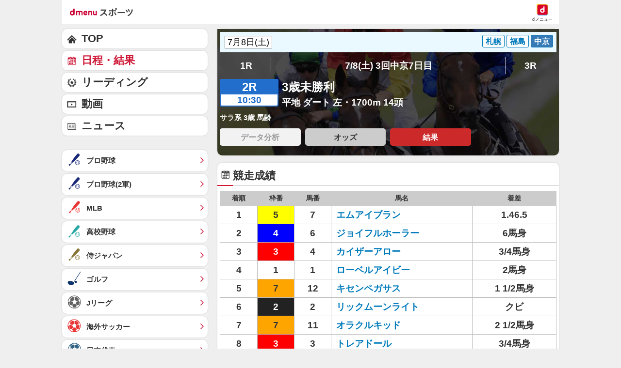

--- FILE ---
content_type: text/html; charset=UTF-8
request_url: https://sports.smt.docomo.ne.jp/keiba/result/race/1995070807030702/result.html
body_size: 18344
content:
<!DOCTYPE html>
<html lang="ja" class="">
<head prefix="og: http://ogp.me/ns# fb: http://ogp.me/ns/fb# website: http://ogp.me/ns/website#">
  <meta charset="utf-8">
  <script>
    /* --------------------------------------------------------
    // UA-CH用らくらくホン判定
    -------------------------------------------------------- */
    function uachRakurakuJudge(v){
        var rakuModels = ['F-12D', 'F-08E', 'F-06F', 'F-01L', 'F-09E', 'F-04J', 'F-03K', 'KY-51B'];
        for(var i=0; i<rakuModels.length; i++){
            if( v == rakuModels[i]){
                return true;
            }
        };
        return false;
    };

    /* --------------------------------------------------------
    // 特定のCookie情報を取得
    -------------------------------------------------------- */
    function getCookie (key) {
        var cookies = document.cookie;
        var cookiesArray = cookies.split(';');
        for (var tuple of cookiesArray){
            var strArray = tuple.split('=');
            var str = strArray[0];
            if (str.trim() == key) {
                str = strArray[1];
                return decodeURIComponent(str.trim());
            }
        }
        return false;
    }

    //らくらくホン判定(datalayer.push)
    var cookie_rakuraku = getCookie('Is_Rakuraku');
    var dataLayer_rakuraku = 'not_raku';
    if(cookie_rakuraku && cookie_rakuraku == 1){
        dataLayer_rakuraku = 'raku';
    }
    //console.log('[dataLayer_rakuraku]' + dataLayer_rakuraku);
    window.dataLayer = window.dataLayer || [];
    dataLayer.push({
        'dweb_user_template': dataLayer_rakuraku,
    });
</script>

<!-- Page hiding snippet (recommended) -->
<style>.async-hide { opacity: 0 !important} </style>
<script>
(function(a,s,y,n,c,h,i,d,e){s.className+=' '+y;
h.end=i=function(){s.className=s.className.replace(RegExp(' ?'+y),'')};
(a[n]=a[n]||[]).hide=h;setTimeout(function(){i();h.end=null},c);
})(window,document.documentElement,'async-hide','dataLayer',4000,{'GTM-WBVNW9':true});
</script>
<!-- Google Tag Manager -->
<script>(function(w,d,s,l,i){w[l]=w[l]||[];w[l].push({'gtm.start':
new Date().getTime(),event:'gtm.js'});var f=d.getElementsByTagName(s)[0],
j=d.createElement(s),dl=l!='dataLayer'?'&l='+l:'';j.async=true;j.src=
'https://www.googletagmanager.com/gtm.js?id='+i+dl;f.parentNode.insertBefore(j,f);
})(window,document,'script','dataLayer','GTM-WBVNW9');</script>
<!-- End Google Tag Manager -->
    
<script src="//sports.smt.docomo.ne.jp/js/rakuraku.js"></script>
<script src="//sports.smt.docomo.ne.jp//common_all/js/uach.js"></script>

<meta name="viewport" content="width=device-width,initial-scale=1.0">

<title> 3歳未勝利(1995年7月8日) レース結果｜スポーツ情報はdメニュースポーツ</title>

<meta name="description" content="中央競馬、 3歳未勝利のレース結果です。中央競馬を楽しむならｄメニュースポーツ！国内G1レースや海外競馬の直前情報、レース結果など最新ニュースを無料でご覧頂けます。">
<meta name="keywords" content=" 3歳未勝利,出馬表,払戻金,結果,レース,中央競馬,ｄメニュー,ドコモ">
<!-- ogp -->
<meta property="og:title" content=" 3歳未勝利(1995年7月8日) レース結果｜スポーツ情報はdメニュースポーツ">
<meta property="og:description" content="中央競馬、 3歳未勝利のレース結果です。中央競馬を楽しむならｄメニュースポーツ！国内G1レースや海外競馬の直前情報、レース結果など最新ニュースを無料でご覧頂けます。">
<meta property="og:image" content="https://sports.smt.docomo.ne.jp/img/icon_200.png">
<meta property="og:locale" content="ja_JP">
<meta property="og:site_name" content="dメニュースポーツ">
<meta property="og:type" content="article">
<meta property="og:url" content="https://sports.smt.docomo.ne.jp/keiba/result/race/1995070807030702/result.html">
<!-- facebook -->
<meta property="fb:app_id" content="213810622150936">
<!-- twitter -->
<meta name="twitter:card" content="summary">
<!-- myMagazine -->
<meta property="myMagTitle" content=" 3歳未勝利(1995年7月8日) レース結果｜スポーツ情報はdメニュースポーツ">
<meta property="myMagBody" content="中央競馬、 3歳未勝利のレース結果です。中央競馬を楽しむならｄメニュースポーツ！国内G1レースや海外競馬の直前情報、レース結果など最新ニュースを無料でご覧頂けます。">
<meta property="myMagImg" content="https://sports.smt.docomo.ne.jp/img/icon_200.png">
<meta property="myMagDate" content="2025/03/19-10:26:28">

<link rel="canonical" href="https://sports.smt.docomo.ne.jp/keiba/result/race/1995070807030702/result.html">
  <link rel="stylesheet" type="text/css" href="//sports.smt.docomo.ne.jp/common_all/style/css/common.css" media="all">
	<link rel="stylesheet" type="text/css" href="/css/new_keiba.css" media="screen">
	<link rel="apple-touch-icon-precomposed" href="//sports.smt.docomo.ne.jp/common_all/img/icon.png">
  <link rel="shortcut icon" href="//sports.smt.docomo.ne.jp/common_all/img/favicon.ico">
</head>

<body class="g_result">
<!-- Google Tag Manager -->
<script>
    /* --------------------------------------------------------
    // UA-CH用らくらくホン判定
    -------------------------------------------------------- */
    function uachRakurakuJudge(v){
        var rakuModels = ['F-12D', 'F-08E', 'F-06F', 'F-01L', 'F-09E', 'F-04J', 'F-03K', 'KY-51B'];
        for(var i=0; i<rakuModels.length; i++){
            if( v == rakuModels[i]){
                return true;
            }
        };
        return false;
    };

    /* --------------------------------------------------------
    // 特定のCookie情報を取得
    -------------------------------------------------------- */
    function getCookie (key) {
        var cookies = document.cookie;
        var cookiesArray = cookies.split(';');
        for (var tuple of cookiesArray){
            var strArray = tuple.split('=');
            var str = strArray[0];
            if (str.trim() == key) {
                str = strArray[1];
                return decodeURIComponent(str.trim());
            }
        }
        return false;
    }

    //らくらくホン判定(datalayer.push)
    var cookie_rakuraku = getCookie('Is_Rakuraku');
    var dataLayer_rakuraku = 'not_raku';
    if(cookie_rakuraku && cookie_rakuraku == 1){
        dataLayer_rakuraku = 'raku';
    }
    //console.log('[dataLayer_rakuraku]' + dataLayer_rakuraku);
    window.dataLayer = window.dataLayer || [];
    dataLayer.push({
        'dweb_user_template': dataLayer_rakuraku,
    });
</script>

<!-- Google Tag Manager (noscript) -->
<noscript><iframe src="https://www.googletagmanager.com/ns.html?id=GTM-WBVNW9"
height="0" width="0" style="display:none;visibility:hidden"></iframe></noscript>
<!-- End Google Tag Manager (noscript) -->
<!-- /Google Tag Manager -->

<!--** wrapper start **-->
<div id="pagetop"></div>
<div id="wrapper_low">

	<!-- header -->
	<!-- JS無効時コメント -->
<noscript>
<div id="JSNG">
<p>dメニューを適切に表示するために、JavaScript設定をONにしてご利用ください。</p>
</div>
</noscript>
<!-- // JS無効時コメント -->
<!-- header -->
<header class="hed cf">
	<div id="HBG_button" class="hed_hbgBtn hbg_parts"><span class="hed_hbgBtn_inner f_item" data-dweb-click-specialtrack="btn_action" data-portalarea="header_hamburgermenu_001_open"></span></div>
	<h1 class="hed_logo"><a href="https://service.smt.docomo.ne.jp/portal/sports/index.html" data-portalarea="header_dmenusports_001"><span class="hed_logo_icn">dmenuスポーツ</span></a></h1>
	<div class="hed_icn_wrp">
		<a href="https://smt.docomo.ne.jp/" data-portalarea="header_dmenu_001">
			<span class="hed_top_icn">dmenu</span>
			<div class="hed_icn_txt_wrp">
				<span class="hed_icn_txt">dメニュー</span>
			</div>
		</a>
	</div>
</header>
<!-- /header -->

<nav class="genreSlider">
    <span class="arrow_left js-genreSlider-prev"></span>
    <div class="genreSlider__inner js-genreSlider">
                <ul>
            <li><a href="https://service.smt.docomo.ne.jp/portal/sports/index.html" data-portalarea="genreslider_sportstop_001">TOP</a></li>
            

        
        <li class="baseball_j ">
            <a href="https://service.smt.docomo.ne.jp/portal/sports/baseball_j/index.html" data-portalarea="genreslider_baseballfirst_001">
                プロ野球            </a>
        </li>
        
        
        <li class="baseball_m ">
            <a href="https://service.smt.docomo.ne.jp/portal/sports/baseball_m/index.html" data-portalarea="genreslider_mlb_001">
                MLB            </a>
        </li>
        
        
        <li class="golf ">
            <a href="https://service.smt.docomo.ne.jp/portal/sports/golf/index.html" data-portalarea="genreslider_golf_001">
                ゴルフ            </a>
        </li>
        
        
        <li class="sumo ">
            <a href="https://sumo.sports.smt.docomo.ne.jp/" data-portalarea="genreslider_sumo_001">
                大相撲            </a>
        </li>
        
        </ul>
        <ul id="genreListHNav">
            


        
        <li class="soccer_jp ">
            <a href="https://soccer.sports.smt.docomo.ne.jp/japan/" data-portalarea="genreslider_soccerjp_001">
                日本代表            </a>
        </li>
        

        
        <li class="keiba current">
            <a href="https://sports.smt.docomo.ne.jp/keiba/" data-portalarea="genreslider_keibacentral_001">
                中央競馬            </a>
        </li>
        

        
        <li class="figureskate ">
            <a href="https://service.smt.docomo.ne.jp/portal/sports/figureskate/index.html" data-portalarea="genreslider_figureskate_001">
                フィギュア            </a>
        </li>
        

        
        <li class="soccer_jl ">
            <a href="https://service.smt.docomo.ne.jp/portal/sports/soccer_jl/index.html" data-portalarea="genreslider_soccerjl_001">
                Jリーグ            </a>
        </li>
        

        
        <li class="tennis ">
            <a href="https://service.smt.docomo.ne.jp/portal/sports/tennis/index.html?kd_page=index" data-portalarea="genreslider_tennis_001">
                テニス            </a>
        </li>
        

        
        <li class="rugby ">
            <a href="https://sports.smt.docomo.ne.jp/rugby/" data-portalarea="genreslider_rugby_001">
                ラグビー            </a>
        </li>
        

        
        <li class="baseball_f ">
            <a href="https://service.smt.docomo.ne.jp/portal/sports/baseball_f/index.html" data-portalarea="genreslider_baseballsecond_001">
                プロ野球(2軍)            </a>
        </li>
        

        
        <li class="baseball_high ">
            <a href="https://service.smt.docomo.ne.jp/portal/sports/baseball_high/index.html" data-portalarea="genreslider_baseballhigh_001">
                高校野球            </a>
        </li>
        

        
        <li class="keiba_nar ">
            <a href="https://sports.smt.docomo.ne.jp/keiba/nar/" data-portalarea="genreslider_keibanar_001">
                地方競馬            </a>
        </li>
        

        
        <li class="baseball_samuraijp ">
            <a href="https://service.smt.docomo.ne.jp/portal/sports/baseball_samuraijp/index.html" data-portalarea="genreslider_baseballsamurai_001">
                侍ジャパン            </a>
        </li>
        

        
        <li class="basketball_nba ">
            <a href="https://sports.smt.docomo.ne.jp/basketball/nba/" data-portalarea="genreslider_basketballnba_001">
                NBA            </a>
        </li>
        

        
        <li class="soccer_w ">
            <a href="https://soccer.sports.smt.docomo.ne.jp/world/" data-portalarea="genreslider_soccerwl_001">
                海外サッカー            </a>
        </li>
        

        
        <li class="fight ">
            <a href="https://service.smt.docomo.ne.jp/portal/sports/fight/index.html" data-portalarea="genreslider_fight_001">
                格闘技            </a>
        </li>
        

        
        <li class="basketball ">
            <a href="https://sports.smt.docomo.ne.jp/basketball/" data-portalarea="genreslider_basketballjp_001">
                Bリーグ            </a>
        </li>
        

        
        <li class="student ">
            <a href="https://sports.smt.docomo.ne.jp/student/" data-portalarea="genreslider_student_001">
                学生スポーツ            </a>
        </li>
        

        
        <li class="volleyball ">
            <a href="https://service.smt.docomo.ne.jp/portal/sports/volleyball/index.html" data-portalarea="genreslider_volleyball_001">
                バレー            </a>
        </li>
        

        
        <li class="esports ">
            <a href="https://sports.smt.docomo.ne.jp/esports/" data-portalarea="genreslider_esports_001">
                eスポーツ            </a>
        </li>
        

        
        <li class="badminton ">
            <a href="https://sports.smt.docomo.ne.jp/badminton/" data-portalarea="genreslider_badminton_001">
                バドミントン            </a>
        </li>
        

        
        <li class="f1 ">
            <a href="https://sports.smt.docomo.ne.jp/f1/" data-portalarea="genreslider_f1_001">
                モーター            </a>
        </li>
        

        
        <li class="athletics ">
            <a href="https://service.smt.docomo.ne.jp/portal/sports/athletics/index.html" data-portalarea="genreslider_athletics_001">
                陸上            </a>
        </li>
        

        
        <li class="tabletennis ">
            <a href="https://sports.smt.docomo.ne.jp/tabletennis/" data-portalarea="genreslider_tabletennis_001">
                卓球            </a>
        </li>
        

        
        <li class="swimming ">
            <a href="https://sports.smt.docomo.ne.jp/swimming/" data-portalarea="genreslider_swimming_001">
                水泳            </a>
        </li>
        

        
        <li class="bicycle ">
            <a href="https://sports.smt.docomo.ne.jp/bicycle/" data-portalarea="genreslider_bicycle_001">
                自転車            </a>
        </li>
        

        
        <li class="winter ">
            <a href="https://sports.smt.docomo.ne.jp/winter/" data-portalarea="genreslider_winter_001">
                ウィンター            </a>
        </li>
        

        
        <li class="dosports ">
            <a href="https://sports.smt.docomo.ne.jp/dosports/" data-portalarea="genreslider_dosports_001">
                Doスポーツ            </a>
        </li>
        

        
        <li class="business ">
            <a href="https://sports.smt.docomo.ne.jp/business/" data-portalarea="genreslider_business_001">
                ビジネス            </a>
        </li>
        

        </ul>
    </div>
    <span class="arrow_right js-genreSlider-next"></span>
</nav>

<script type="text/javascript" src="/common_all/js/jquery-1.7.2.min.js"></script>
<script src="//cdn.jsdelivr.net/npm/js-cookie@2/src/js.cookie.min.js"></script>

<script>
        var sports = 'keiba';
    </script>

<script type="text/javascript" src="/common_all/js/commonFavorite.js"></script>
<!-- title -->
<!-- /title -->

<!-- ad header(現在非表示) -->
<!-- /ad header(現在非表示) -->

<!-- report -->
<!-- /report -->

<!-- pickup(TOPのみ) -->
<!--/ pickup(TOPのみ) -->

<!-- 特集バナー -->
<!-- /特集バナー -->

<!-- gnav -->
<!-- /gnav -->

<!-- infeed -->
<!-- /infeed -->

<!-- dazn_textlink -->
<!-- /dazn_textlink -->

  <!-- /header -->

	<section id="main_contents">

		<!--** サービス個別エリア start **-->
		<div id="main_column" class="keiba">

			<!-- レース情報 -->
			<section class="result result_kv">
				<section class="kv__box">

<div class="date_place_box clearfix">
  <select class="dateselect_wrapper" id="dateSelect1" name="dateSelect1" onChange="location.href=value;">
<option value="/keiba/result/schedule/race/list/1995070801/" selected>7月8日(土)</option>
<option value="/keiba/result/schedule/race/list/1995070901/" >7月9日(日)</option>
</select>

<ul class="racecourse_btn clearfix">
<li ><a href="/keiba/result/schedule/race/list/1995070801/">札幌</a></li>
<li ><a href="/keiba/result/schedule/race/list/1995070803/">福島</a></li>
<li class="active"><a href="/keiba/result/schedule/race/list/1995070807/">中京</a></li>
</ul>
</div>

  <nav class="pagenation race_inning">
    <ul>
      <li class="pageBefore"><a href="/keiba/result/race/1995070807030701/result.html">1R</a></li>
      <li class="inning">7/8(土) 3回中京7日目</li>
      <li class="pageNext"><a href="/keiba/result/race/1995070807030703/result.html">3R</a></li>
    </ul>
  </nav>
  <div class="race_detail_warp">
    <div class="race_detail clearfix">
      <div class="race_number_box">
        <span class="number">2R</span>
        <span class="time">10:30</span>
      </div>
      <div class="list_inn">
        <div class="race_title "> 3歳未勝利</div>
        <div class="race_data">平地 ダート 左・1700m 14頭</div>
      </div>
    </div>
    <p class="text01">サラ系 3歳 馬齢</p>
  </div>
<ul class="box_link link4_width clearfix">
	
		<li><a href="#" class="nolink">データ分析</a></li>
	
			<li><a href="/keiba/result/race/1995070807030702/odds/" data-portalarea="racetoggle_odds_001">オッズ</a></li>
	
			<li><a href="/keiba/result/race/1995070807030702/result.html" class="current" data-portalarea="racetoggle_result_001">結果</a></li>
	</ul>

				</section>
			</section>
			<!-- //レース情報 -->

<section class="result score">
  <h2 class="length">競走成績</h2>
	<div class="box_inner">
          <table class="racecard_table race_result">
          <tr>
            <th class="rank">着順</th>
            <th class="waku_number">枠番</th>
            <th class="horse_number">馬番</th>
            <th class="horse_name">馬名</th>
            <th class="margin">着差</th>
          </tr>
          <tr>
            <td>1</td>
            <td class="waku05">5</td>
            <td>7</td>
            <td><a href="/keiba/data/horse/1992103689/">エムアイブラン</a></td>
            <td>1.46.5</td>
        
          </tr>
          <tr>
            <td>2</td>
            <td class="waku04">4</td>
            <td>6</td>
            <td><a href="/keiba/data/horse/1992100626/">ジョイフルホーラー</a></td>
            <td>6馬身</td>
        
          </tr>
          <tr>
            <td>3</td>
            <td class="waku03">3</td>
            <td>4</td>
            <td><a href="/keiba/data/horse/1992105342/">カイザーアロー</a></td>
            <td>3/4馬身</td>
        
          </tr>
          <tr>
            <td>4</td>
            <td class="waku01">1</td>
            <td>1</td>
            <td><a href="/keiba/data/horse/1992108406/">ローベルアイビー</a></td>
            <td>2馬身</td>
        
          </tr>
          <tr>
            <td>5</td>
            <td class="waku07">7</td>
            <td>12</td>
            <td><a href="/keiba/data/horse/1992106684/">キセンペガサス</a></td>
            <td>1 1/2馬身</td>
        
          </tr>
          <tr>
            <td>6</td>
            <td class="waku02">2</td>
            <td>2</td>
            <td><a href="/keiba/data/horse/1992106670/">リックムーンライト</a></td>
            <td>クビ</td>
        
          </tr>
          <tr>
            <td>7</td>
            <td class="waku07">7</td>
            <td>11</td>
            <td><a href="/keiba/data/horse/1992103686/">オラクルキッド</a></td>
            <td>2 1/2馬身</td>
        
          </tr>
          <tr>
            <td>8</td>
            <td class="waku03">3</td>
            <td>3</td>
            <td><a href="/keiba/data/horse/1992102986/">トレアドール</a></td>
            <td>3/4馬身</td>
        
          </tr>
          <tr>
            <td>9</td>
            <td class="waku08">8</td>
            <td>13</td>
            <td><a href="/keiba/data/horse/1992102696/">シアトルバンブー</a></td>
            <td>4馬身</td>
        
          </tr>
          <tr>
            <td>10</td>
            <td class="waku08">8</td>
            <td>14</td>
            <td><a href="/keiba/data/horse/1992105060/">ジェネロー</a></td>
            <td>2馬身</td>
        
          </tr>
          <tr>
            <td>11</td>
            <td class="waku06">6</td>
            <td>10</td>
            <td><a href="/keiba/data/horse/1992103659/">テイエムバトラー</a></td>
            <td>5馬身</td>
        
          </tr>
          <tr>
            <td>12</td>
            <td class="waku04">4</td>
            <td>5</td>
            <td><a href="/keiba/data/horse/1992108437/">トクノレナード</a></td>
            <td>ハナ</td>
        
          </tr>
          <tr>
            <td>13</td>
            <td class="waku05">5</td>
            <td>8</td>
            <td><a href="/keiba/data/horse/1992105587/">ディスリガード</a></td>
            <td>10馬身</td>
        
          </tr>
          <tr>
            <td>14</td>
            <td class="waku06">6</td>
            <td>9</td>
            <td><a href="/keiba/data/horse/1992106735/">ワンダーリッチーズ</a></td>
            <td>4馬身</td>
        
          </tr>
        </table>
        <p class="moreBtn slidetoggle_menu_table"><span class="more">全着順を見る</span><span class="close">閉じる</span></p>

	</div>
</section>


<section class="result time">
	<h2 class="length">払戻金</h2>
	<div class="box_inner">
		<table class="racecard_table cash_back">
  <tr>
    <th>種類</th>
    <th>馬番</th>
    <th>金額</th>
    <!--<th>人気</th>-->
  </tr>

  <tr>
    <td rowspan="1" class="category_name">単勝</td>
    <td>7</td>
    <td>200円</td>
    <!--<td></td>-->
  </tr>
  <tr>
    <td rowspan="3" class="category_name">複勝</td>
    <td>7</td>
    <td>120円</td>
    <!--<td></td>-->
  </tr>
  <tr>
    <td>6</td>
    <td>250円</td>
    <!--<td></td>-->
  </tr>
  <tr>
    <td>4</td>
    <td>220円</td>
    <!--<td></td>-->
  </tr>
  <tr>
    <td rowspan="1" class="category_name">枠連</td>
    <td>4-5</td>
    <td>870円</td>
    <!--<td></td>-->
  </tr>
  <tr>
    <td rowspan="1" class="category_name">馬連</td>
    <td>6-7</td>
    <td>990円</td>
    <!--<td></td>-->
  </tr>
</table>
	</div>
</section>

<!-- ミドル広告 -->
<aside class="ad_middle_area">
<script>
	
	var agent = navigator.userAgent;

	// アプリ
	if (/dmenuSportsApp/.test(agent)) {
		// iphone
		if (/iPhone/.test(agent)) {
			if (window.innerWidth < 769) {
				// document.writeln('<div data-allox-placement="54b0169fsTHP"></div><scr' + 'ipt async="async" src="//alxc.addlv.smt.docomo.ne.jp/p/54b0169fsTHP.js"></scr' + 'ipt>');
				console.log("ミドル_iPhone_アプリ_1カラム_disabled");
			} else {
				console.log("ミドル_iPhone_アプリ_2カラム_disabled");
			}
		// iPad and Macintosh
		} else if (/iPad/.test(agent) || /Macintosh/.test(agent)) {
			if (window.innerWidth < 769) {
				console.log("ミドル_iPad_アプリ_1カラム_disabled");
			} else {
				console.log("ミドル_iPad_アプリ_2カラム_disabled");
			}
		// rakuraku
		} else if (/rakurakuPhone/.test(document.documentElement.getAttribute('class'))) {
			if (window.innerWidth < 769) {
				console.log("ミドル_rakuraku_アプリ_1カラム_disabled");
			} else {
				console.log("ミドル_rakuraku_アプリ_2カラム_disabled");
			}
		// android and pc
		} else {
			if (window.innerWidth < 769) {
				// document.writeln('<div data-allox-placement="54b0169fsTHP"></div><scr' + 'ipt async="async" src="//alxc.addlv.smt.docomo.ne.jp/p/54b0169fsTHP.js"></scr' + 'ipt>');
				console.log("ミドル_android_アプリ_1カラム_disabled");
			} else {
				console.log("ミドル_android_アプリ_2カラム_disabled");
			}		
		}
	}else{
		if( agent.indexOf("Android") > 0 && parseFloat(agent.slice(agent.indexOf('Android')+8)) >= 7 ){
			var cookie = getCookie('Is_Rakuraku');
			if(cookie !== 'false'){
				if(cookie == 1){
					if (window.innerWidth < 769) {
						document.writeln('<div data-allox-placement="06495291hsUA"></div><scr' + 'ipt async="async" src="//alxc.addlv.smt.docomo.ne.jp/p/06495291hsUA.js"></scr' + 'ipt>');
						console.log("ミドル_rakuraku_ブラウザ_1カラム_enable");
					} else {
						console.log("ミドル_rakuraku_ブラウザ_2カラム_disabled");
					}
				} else {
					// android
					if (window.innerWidth < 769) {
						document.writeln('<div data-allox-placement="8136f673r27q"></div><scr' + 'ipt async="async" src="//alxc.addlv.smt.docomo.ne.jp/p/8136f673r27q.js"></scr' + 'ipt>');
						console.log("ミドル_android_ブラウザ_1カラム_enable");
					} else {
						console.log("ミドル_android_ブラウザ_2カラム_disabled");
					}
				}
			}else{
				// rakuraku
				if (/rakurakuPhone/.test(document.documentElement.getAttribute('class'))) {
					if (window.innerWidth < 769) {
						document.writeln('<div data-allox-placement="06495291hsUA"></div><scr' + 'ipt async="async" src="//alxc.addlv.smt.docomo.ne.jp/p/06495291hsUA.js"></scr' + 'ipt>');
						console.log("ミドル_rakuraku_ブラウザ_1カラム_enable");
					} else {
						console.log("ミドル_rakuraku_ブラウザ_2カラム_disabled");
					}
				// android
				} else {
					if (window.innerWidth < 769) {
						document.writeln('<div data-allox-placement="8136f673r27q"></div><scr' + 'ipt async="async" src="//alxc.addlv.smt.docomo.ne.jp/p/8136f673r27q.js"></scr' + 'ipt>');
						console.log("ミドル_android_ブラウザ_1カラム_enable");
					} else {
						console.log("ミドル_android_ブラウザ_2カラム_disabled");
					}
				}
			}
		} else {
			// iphone
			if (/iPhone/.test(agent)) {
				if (window.innerWidth < 769) {
					document.writeln('<div data-allox-placement="8136f673r27q"></div><scr' + 'ipt async="async" src="//alxc.addlv.smt.docomo.ne.jp/p/8136f673r27q.js"></scr' + 'ipt>');
					console.log("ミドル_iPhone_ブラウザ_1カラム_enable");
				} else {
					document.writeln('<div data-allox-placement="8136f673r27q"></div><scr' + 'ipt async="async" src="//alxc.addlv.smt.docomo.ne.jp/p/8136f673r27q.js"></scr' + 'ipt>');
					console.log("ミドル_iPhone_ブラウザ_2カラム_enable");
				}
			}
			// iPad and Macintosh
			else if (/iPad/.test(agent) || /Macintosh/.test(agent)) {
				if (window.innerWidth < 769) {
					console.log("ミドル_iPad_ブラウザ_1カラム_disabled");
				} else {
					console.log("ミドル_iPad_ブラウザ_2カラム_disabled");
				}
			}
			// rakuraku
			else if (/rakurakuPhone/.test(document.documentElement.getAttribute('class'))) {
				if (window.innerWidth < 769) {
					document.writeln('<div data-allox-placement="06495291hsUA"></div><scr' + 'ipt async="async" src="//alxc.addlv.smt.docomo.ne.jp/p/06495291hsUA.js"></scr' + 'ipt>');
					console.log("ミドル_rakuraku_ブラウザ_1カラム_enable");
				} else {
					console.log("ミドル_rakuraku_ブラウザ_2カラム_disabled");
				}
			}
			// android and pc
			else {
				if (window.innerWidth < 769) {
					document.writeln('<div data-allox-placement="8136f673r27q"></div><scr' + 'ipt async="async" src="//alxc.addlv.smt.docomo.ne.jp/p/8136f673r27q.js"></scr' + 'ipt>');
					console.log("ミドル_android_ブラウザ_1カラム_enable");
				} else {
					console.log("ミドル_android_ブラウザ_2カラム_disabled");
				}
			}
		}
	}

</script>
</aside>
<!-- /ミドル広告 -->



			<!-- メインカラムボトム -->
			
	
	
	<!-- copyright -->
<section id="notice" class="copyright">
<h3>注意事項</h3>
<p>
    結果・成績・オッズなどのデータは、必ず主催者発行のものと照合し確認してください。
    <br>
    本サイトのページ上に掲載されている情報の内容に関しては万全を期しておりますが、その内容の正確性および安全性を保証するものではありません。
    当該情報に基づいて被ったいかなる損害についても、株式会社NTTドコモおよび情報提供者は一切の責任を負いかねます。
</p>
</section>

<!-- /コラミィ -->			<!-- /メインカラムボトム -->

		</div>
		<!-- /#main_column -->

		<!--** サービス個別エリア end **-->

		<!-- side -->
		<section id="side_column">
  
<!-- gnav -->
  <nav class="gnav">
    <script>
    var agent = navigator.userAgent;

    // アプリ
    if (/dmenuSportsApp/.test(agent)) {
        // iphone
        if (/iPhone/.test(agent)) {
            if (window.innerWidth < 769) {
                document.writeln('<div class="adv_bottom" data-allox-placement="92babbccJdM1"></div><scr' + 'ipt async="async" src="//alxc.addlv.smt.docomo.ne.jp/p/92babbccJdM1.js"></scr' + 'ipt>');
                console.log("オーバーレイ広告_iPhone_アプリ_1カラム_enable");
            } else {
                console.log("オーバーレイ広告_iPhone_アプリ_2カラム_disabled");
            }
        // iPad and Macintosh
        } else if (/iPad/.test(agent) || /Macintosh/.test(agent)) {
            if (window.innerWidth < 769) {
                console.log("オーバーレイ広告_iPad_アプリ_1カラム_disabled");
            } else {
                console.log("オーバーレイ広告_iPad_アプリ_2カラム_disabled");
            }
        // rakuraku
        } else if (/rakurakuPhone/.test(document.documentElement.getAttribute('class'))) {
            if (window.innerWidth < 769) {
                console.log("オーバーレイ広告_rakuraku_アプリ_1カラム_disabled");
            } else {
                console.log("オーバーレイ広告_rakuraku_アプリ_2カラム_disabled");
            }
        // android and pc
        } else {
            if (window.innerWidth < 769) {
                document.writeln('<div class="adv_bottom" data-allox-placement="92babbccJdM1"></div><scr' + 'ipt async="async" src="//alxc.addlv.smt.docomo.ne.jp/p/92babbccJdM1.js"></scr' + 'ipt>');
                console.log("オーバーレイ広告_android_アプリ_1カラム_enable");
            } else {
                console.log("オーバーレイ広告_android_アプリ_2カラム_disabled");
            }
        }
    } else {
		if( agent.indexOf("Android") > 0 && parseFloat(agent.slice(agent.indexOf('Android')+8)) >= 7 ){
			var cookie = getCookie('Is_Rakuraku');
			if(cookie !== 'false'){
				if(cookie == 1){
                    if (window.innerWidth < 769) {
                        console.log("オーバーレイ広告_rakuraku_ブラウザ_1カラム_disabled");
                    } else {
                        console.log("オーバーレイ広告_rakuraku_ブラウザ_2カラム_disabled");
                    }
                // android
                } else {
                    if (window.innerWidth < 769) {
                        document.writeln('<div class="adv_bottom" data-allox-placement="e3122574Bjp1"></div><scr' + 'ipt async="async" src="//alxc.addlv.smt.docomo.ne.jp/p/e3122574Bjp1.js"></scr' + 'ipt>');
                        console.log("オーバーレイ広告_android_ブラウザ_1カラム_enable");
                    } else {
                        console.log("オーバーレイ広告_android_ブラウザ_2カラム_disabled");
                    }
                }
            }else{
                // rakuraku
                if (/rakurakuPhone/.test(document.documentElement.getAttribute('class'))) {
                    if (window.innerWidth < 769) {
                        console.log("オーバーレイ広告_rakuraku_ブラウザ_1カラム_disabled");
                    } else {
                        console.log("オーバーレイ広告_rakuraku_ブラウザ_2カラム_disabled");
                    }
                // android
                } else {
                    if (window.innerWidth < 769) {
                        document.writeln('<div class="adv_bottom" data-allox-placement="e3122574Bjp1"></div><scr' + 'ipt async="async" src="//alxc.addlv.smt.docomo.ne.jp/p/e3122574Bjp1.js"></scr' + 'ipt>');
                        console.log("オーバーレイ広告_android_ブラウザ_1カラム_enable");
                    } else {
                        console.log("オーバーレイ広告_android_ブラウザ_2カラム_disabled");
                    }
                }
            }
        } else {
            // iphone
            if (/iPhone/.test(agent)) {
                document.writeln('<div class="adv_bottom" data-allox-placement="e3122574Bjp1"></div><scr' + 'ipt async="async" src="//alxc.addlv.smt.docomo.ne.jp/p/e3122574Bjp1.js"></scr' + 'ipt>');
                if (window.innerWidth < 769) {
                    console.log("オーバーレイ広告_iPhone_ブラウザ_1カラム_enable");
                } else {
                    console.log("オーバーレイ広告_iPhone_ブラウザ_2カラム_enable");
                }
            }

            // iPad and Macintosh
            else if (/iPad/.test(agent) || /Macintosh/.test(agent)) {
                if (window.innerWidth < 769) {
                    console.log("オーバーレイ広告_iPad_ブラウザ_1カラム_disabled");
                } else {
                    console.log("オーバーレイ広告_iPad_ブラウザ_2カラム_disabled");
                }
            }

            // rakuraku
            else if (/rakurakuPhone/.test(document.documentElement.getAttribute('class'))) {
                if (window.innerWidth < 769) {
                    console.log("オーバーレイ広告_rakuraku_ブラウザ_1カラム_disabled");
                } else {
                    console.log("オーバーレイ広告_rakuraku_ブラウザ_2カラム_disabled");
                }
            }

            // android and pc
            else {
                if (window.innerWidth < 769) {
                    document.writeln('<div class="adv_bottom" data-allox-placement="e3122574Bjp1"></div><scr' + 'ipt async="async" src="//alxc.addlv.smt.docomo.ne.jp/p/e3122574Bjp1.js"></scr' + 'ipt>');
                    console.log("オーバーレイ広告_android_ブラウザ_1カラム_enable");
                } else {
                    console.log("オーバーレイ広告_android_ブラウザ_2カラム_disabled");
                }
            }
        }
    }
</script>
    <ul class="clearfix col5">
      <li class="g_top current"><a href="/keiba/" data-portalarea="footermenu_top_001">TOP</a></li>
      <li class="g_result"><a href="/keiba/schedule/all/#thisweek" data-portalarea="footermenu_calender_001">日程・結果</a></li>
      <li class="g_standing"><a href="/keiba/stats/" data-portalarea="footermenu_leading_001">リーディング</a></li>
      <!--
      <li class="g_team"><a href="/keiba/search/" data-portalarea="footermenu_datebase_001">データベース</a></li>
      -->
      <li class="g_movie"><a href="/keiba/movie/" data-portalarea="footermenu_movie_001">動画</a></li>
      <li class="g_news"><a href="/keiba/news/" data-portalarea="footermenu_news_001">ニュース</a></li>
    </ul>
  </nav>
<!-- /gnav --> 

<!-- サイド広告 -->
<aside class="ad_side_middle_area">
<script>
	
	var agent = navigator.userAgent;

	// アプリ
	if (/dmenuSportsApp/.test(agent)) {
		// iphone
		if (/iPhone/.test(agent)) {
			if (window.innerWidth < 769) {
				console.log("サイドミドル_iPhone_アプリ_1カラム_disabled");
			} else {
				console.log("サイドミドル_iPhone_アプリ_2カラム_disabled");
			}
		// iPad and Macintosh
		} else if (/iPad/.test(agent) || /Macintosh/.test(agent)) {
			if (window.innerWidth < 769) {
				console.log("サイドミドル_iPad_アプリ_1カラム_disabled");
			} else {
				console.log("サイドミドル_iPad_アプリ_2カラム_disabled");
			}
		// rakuraku
		} else if (/rakurakuPhone/.test(document.documentElement.getAttribute('class'))) {
			if (window.innerWidth < 769) {
				console.log("サイドミドル_rakuraku_アプリ_1カラム_disabled");
			} else {
				console.log("サイドミドル_rakuraku_アプリ_2カラム_disabled");
			}
		// android and pc
		} else {
			if (window.innerWidth < 769) {
				console.log("サイドミドル_android_アプリ_1カラム_disabled");
			} else {
				console.log("サイドミドル_android_アプリ_2カラム_disabled");
			}		
		}
	}else{
		if( agent.indexOf("Android") > 0 && parseFloat(agent.slice(agent.indexOf('Android')+8)) >= 7 ){
			var cookie = getCookie('Is_Rakuraku');
			if(cookie !== 'false'){
				if(cookie == 1){
					if (window.innerWidth < 769) {
						console.log("サイドミドル_rakuraku_ブラウザ_1カラム_disabled");
					} else {
						document.writeln('<div data-allox-placement="06495291hsUA"></div><scr' + 'ipt async="async" src="//alxc.addlv.smt.docomo.ne.jp/p/06495291hsUA.js"></scr' + 'ipt>');
						console.log("サイドミドル_rakuraku_ブラウザ_2カラム_enable");
					}
				// android
				} else {
					if (window.innerWidth < 769) {
						console.log("サイドミドル_android_ブラウザ_1カラム_disabled");
					} else {
						document.writeln('<div data-allox-placement="8136f673r27q"></div><scr' + 'ipt async="async" src="//alxc.addlv.smt.docomo.ne.jp/p/8136f673r27q.js"></scr' + 'ipt>');
						console.log("サイドミドル_android_ブラウザ_2カラム_enable");
					}
				}
			}else{
				// rakuraku
				if (/rakurakuPhone/.test(document.documentElement.getAttribute('class'))) {
					if (window.innerWidth < 769) {
						console.log("サイドミドル_rakuraku_ブラウザ_1カラム_disabled");
					} else {
						document.writeln('<div data-allox-placement="06495291hsUA"></div><scr' + 'ipt async="async" src="//alxc.addlv.smt.docomo.ne.jp/p/06495291hsUA.js"></scr' + 'ipt>');
						console.log("サイドミドル_rakuraku_ブラウザ_2カラム_enable");
					}
				// android
				} else {
					if (window.innerWidth < 769) {
						console.log("サイドミドル_android_ブラウザ_1カラム_disabled");
					} else {
						document.writeln('<div data-allox-placement="8136f673r27q"></div><scr' + 'ipt async="async" src="//alxc.addlv.smt.docomo.ne.jp/p/8136f673r27q.js"></scr' + 'ipt>');
						console.log("サイドミドル_android_ブラウザ_2カラム_enable");
					}
				}
			}
		} else {
			// iphone
			if (/iPhone/.test(agent)) {
				if (window.innerWidth < 769) {
					console.log("サイドミドル_iPhone_ブラウザ_1カラム_disabled");
				} else {
					console.log("サイドミドル_iPhone_ブラウザ_2カラム_disabled");
				}
			}
			// iPad and Macintosh
			else if (/iPad/.test(agent) || /Macintosh/.test(agent)) {
				if (window.innerWidth < 769) {
					console.log("サイドミドル_iPad_ブラウザ_1カラム_disabled");
				} else {
					document.writeln('<div data-allox-placement="8136f673r27q"></div><scr' + 'ipt async="async" src="//alxc.addlv.smt.docomo.ne.jp/p/8136f673r27q.js"></scr' + 'ipt>');
					console.log("サイドミドル_iPad_ブラウザ_2カラム_enable");
				}
			}
			// rakuraku
			else if (/rakurakuPhone/.test(document.documentElement.getAttribute('class'))) {
				if (window.innerWidth < 769) {
					console.log("サイドミドル_rakuraku_ブラウザ_1カラム_disabled");
				} else {
					document.writeln('<div data-allox-placement="06495291hsUA"></div><scr' + 'ipt async="async" src="//alxc.addlv.smt.docomo.ne.jp/p/06495291hsUA.js"></scr' + 'ipt>');
					console.log("サイドミドル_rakuraku_ブラウザ_2カラム_enable");
				}
			}
			// android
			else if (/Android/.test(agent)) {
				if (window.innerWidth < 769) {
					console.log("サイドミドル_android_ブラウザ_1カラム_disabled");
				} else {
					document.writeln('<div data-allox-placement="8136f673r27q"></div><scr' + 'ipt async="async" src="//alxc.addlv.smt.docomo.ne.jp/p/8136f673r27q.js"></scr' + 'ipt>');
					console.log("サイドミドル_android_ブラウザ_2カラム_enable");
				}
			}
			// pc
			else {
				if (window.innerWidth < 769) {
					console.log("サイドミドル_pc_ブラウザ_1カラム_disabled");
				} else {
					console.log("サイドミドル_pc_ブラウザ_2カラム_disabled");
				}
			}
		}
	}

</script>
</aside><!-- /サイド広告 -->

<!-- 特集バナー -->
<!-- // 特集バナー -->

<!-- emmaトピックス -->
<div id="d3pdiv_widget_5" ></div>
<!-- // emmaトピックス -->

<!-- 相互リンク -->
<section id="genreNav" class="genre_box tile">
    <h2>競技一覧</h2>
    <nav class="gnav_new gnav-all-sports">
<ul class="clm-4 onMenu">
<li class="baseball_j"><a href="//baseball.sports.smt.docomo.ne.jp/?utm_content=tile_menu" data-portalarea="genrelist_baseballfirst_001"><span class="genre">プロ野球</span></a></li>
<li class="baseball_j"><a href="//baseball.sports.smt.docomo.ne.jp/farm/?utm_content=tile_menu" data-portalarea="genrelist_baseballsecond_001"><span class="genre">プロ野球(2軍)</span></a></li>
<li class="baseball_m"><a href="https://service.smt.docomo.ne.jp/portal/sports/baseball_m/index.html?utm_content=tile_menu" data-portalarea="genrelist_mlb_001"><span class="genre">MLB</span></a></li>
<li class="baseball_high"><a href="https://service.smt.docomo.ne.jp/portal/sports/baseball_high/index.html?utm_content=tile_menu" data-portalarea="genrelist_baseballhigh_001"><span class="genre">高校野球</span></a></li>
<li class="baseball_samuraijp"><a href="https://service.smt.docomo.ne.jp/portal/sports/baseball_samuraijp/index.html?utm_content=tile_menu" data-portalarea="genrelist_baseballsamurai_001"><span class="genre">侍ジャパン</span></a></li>
<li class="golf"><a href="https://service.smt.docomo.ne.jp/portal/sports/golf/index.html?utm_content=tile_menu&kd_page=index" data-portalarea="genrelist_golf_001"><span class="genre">ゴルフ</span></a></li>
<li class="soccer_jl"><a href="https://service.smt.docomo.ne.jp/portal/sports/soccer_jl/index.html?utm_content=tile_menu" data-portalarea="genrelist_soccerjl_001"><span class="genre">Jリーグ</span></a></li>
<li class="soccer_w"><a href="//soccer.sports.smt.docomo.ne.jp/world/?utm_content=tile_menu" data-portalarea="genrelist_soccerwl_001"><span class="genre">海外サッカー</span></a></li>
<li class="soccer_jp"><a href="//soccer.sports.smt.docomo.ne.jp/japan/?utm_content=tile_menu" data-portalarea="genrelist_soccerjp_001"><span class="genre">日本代表</span></a></li>
<li class="tennis"><a href="https://service.smt.docomo.ne.jp/portal/sports/tennis/index.html?utm_content=tile_menu&kd_page=index" data-portalarea="genrelist_tennis_001"><span class="genre">テニス</span></a></li>
<li class="sumo"><a href="//sumo.sports.smt.docomo.ne.jp/?utm_content=tile_menu" data-portalarea="genrelist_sumo_001"><span class="genre">大相撲</span></a></li>
<li class="basketball"><a href="//sports.smt.docomo.ne.jp/basketball/?utm_content=tile_menu" data-portalarea="genrelist_basketballjp_001"><span class="genre">Bリーグ</span></a></li>
<li class="basketball_nba"><a href="//sports.smt.docomo.ne.jp/basketball/nba/?utm_content=tile_menu" data-portalarea="genrelist_basketballnba_001"><span class="genre">NBA</span></a></li>
<li class="rugby"><a href="//sports.smt.docomo.ne.jp/rugby/?utm_content=tile_menu" data-portalarea="genrelist_rugby_001"><span class="genre">ラグビー</span></a></li>
<li class="keiba"><a href="//sports.smt.docomo.ne.jp/keiba/?utm_content=tile_menu" data-portalarea="genrelist_keibacentral_001"><span class="genre">中央競馬</span></a></li>
<li class="keiba_nar"><a href="//sports.smt.docomo.ne.jp/keiba/nar/?utm_content=tile_menu" data-portalarea="genrelist_keibanar_001"><span class="genre">地方競馬</span></a></li>
<li class="tabletennis"><a href="//sports.smt.docomo.ne.jp/tabletennis/?utm_content=tile_menu" data-portalarea="genrelist_tabletennis_001"><span class="genre">卓球</span></a></li>
<li class="volleyball"><a href="https://service.smt.docomo.ne.jp/portal/sports/volleyball/index.html?utm_content=tile_menu" data-portalarea="genrelist_volleyball_001"><span class="genre">バレー</span></a></li>
<li class="fight"><a href="https://service.smt.docomo.ne.jp/portal/sports/fight/index.html?utm_content=tile_menu" data-portalarea="genrelist_fight_001"><span class="genre">格闘技</span></a></li>
<li class="badminton"><a href="//sports.smt.docomo.ne.jp/badminton/?utm_content=tile_menu" data-portalarea="genrelist_badminton_001"><span class="genre">バドミントン</span></a></li>
<li class="f1"><a href="//sports.smt.docomo.ne.jp/f1/?utm_content=tile_menu" data-portalarea="genrelist_f1_001"><span class="genre">モーター</span></a></li>
<li class="figureskate"><a href="https://service.smt.docomo.ne.jp/portal/sports/figureskate/index.html?utm_content=tile_menu" data-portalarea="genrelist_figureskate_001"><span class="genre">フィギュア</span></a></li>
<li class="winter"><a href="//sports.smt.docomo.ne.jp/winter/?utm_content=tile_menu" data-portalarea="genrelist_winter_001"><span class="genre">ウィンター</span></a></li>
<li class="athletics"><a href="https://service.smt.docomo.ne.jp/portal/sports/athletics/index.html?utm_content=tile_menu" data-portalarea="genrelist_athletics_001"><span class="genre">陸上</span></a></li>
<li class="swimming"><a href="//sports.smt.docomo.ne.jp/swimming/?utm_content=tile_menu" data-portalarea="genrelist_swimming_001"><span class="genre">水泳</span></a></li>
<li class="bicycle"><a href="//sports.smt.docomo.ne.jp/bicycle/?utm_content=tile_menu" data-portalarea="genrelist_bicycle_001"><span class="genre">自転車</span></a></li>
<li class="student"><a href="//sports.smt.docomo.ne.jp/student/?utm_content=tile_menu" data-portalarea="genrelist_student_001"><span class="genre">学生スポーツ</span></a></li>
<li class="dosports"><a href="//sports.smt.docomo.ne.jp/dosports/?utm_content=tile_menu" data-portalarea="genrelist_dosports_001"><span class="genre">Doスポーツ</span></a></li>
<li class="business"><a href="//sports.smt.docomo.ne.jp/business/?utm_content=tile_menu" data-portalarea="genrelist__business_001"><span class="genre">ビジネス</span></a></li>
<li class="esports"><a href="//sports.smt.docomo.ne.jp/esports/?utm_content=tile_menu" data-portalarea="genrelist_esports_001"><span class="genre">eスポーツ</span></a></li>
</ul>
<!--<div class="nav_btn"><a></a></div>-->
</nav></section>
<!-- /相互リンク -->

<!-- 特集バナー -->
<!-- // 特集バナー -->

<!-- サイド広告 -->
<aside class="ad_side_middle_area">
<script>
	
	var agent = navigator.userAgent;

	// アプリ
	if (/dmenuSportsApp/.test(agent)) {
		// iphone
		if (/iPhone/.test(agent)) {
			if (window.innerWidth < 769) {
				console.log("サイドミドル_iPhone_アプリ_1カラム_disabled");
			} else {
				console.log("サイドミドル_iPhone_アプリ_2カラム_disabled");
			}
		// iPad and Macintosh
		} else if (/iPad/.test(agent) || /Macintosh/.test(agent)) {
			if (window.innerWidth < 769) {
				console.log("サイドミドル_iPad_アプリ_1カラム_disabled");
			} else {
				console.log("サイドミドル_iPad_アプリ_2カラム_disabled");
			}
		// rakuraku
		} else if (/rakurakuPhone/.test(document.documentElement.getAttribute('class'))) {
			if (window.innerWidth < 769) {
				console.log("サイドミドル_rakuraku_アプリ_1カラム_disabled");
			} else {
				console.log("サイドミドル_rakuraku_アプリ_2カラム_disabled");
			}
		// android and pc
		} else {
			if (window.innerWidth < 769) {
				console.log("サイドミドル_android_アプリ_1カラム_disabled");
			} else {
				console.log("サイドミドル_android_アプリ_2カラム_disabled");
			}		
		}
	}else{
		if( agent.indexOf("Android") > 0 && parseFloat(agent.slice(agent.indexOf('Android')+8)) >= 7 ){
			var cookie = getCookie('Is_Rakuraku');
			if(cookie !== 'false'){
				if(cookie == 1){
					if (window.innerWidth < 769) {
						console.log("サイドミドル_rakuraku_ブラウザ_1カラム_disabled");
					} else {
						document.writeln('<div data-allox-placement="06495291hsUA"></div><scr' + 'ipt async="async" src="//alxc.addlv.smt.docomo.ne.jp/p/06495291hsUA.js"></scr' + 'ipt>');
						console.log("サイドミドル_rakuraku_ブラウザ_2カラム_enable");
					}
				// android
				} else {
					if (window.innerWidth < 769) {
						console.log("サイドミドル_android_ブラウザ_1カラム_disabled");
					} else {
						document.writeln('<div data-allox-placement="8136f673r27q"></div><scr' + 'ipt async="async" src="//alxc.addlv.smt.docomo.ne.jp/p/8136f673r27q.js"></scr' + 'ipt>');
						console.log("サイドミドル_android_ブラウザ_2カラム_enable");
					}
				}
			}else{
				// rakuraku
				if (/rakurakuPhone/.test(document.documentElement.getAttribute('class'))) {
					if (window.innerWidth < 769) {
						console.log("サイドミドル_rakuraku_ブラウザ_1カラム_disabled");
					} else {
						document.writeln('<div data-allox-placement="06495291hsUA"></div><scr' + 'ipt async="async" src="//alxc.addlv.smt.docomo.ne.jp/p/06495291hsUA.js"></scr' + 'ipt>');
						console.log("サイドミドル_rakuraku_ブラウザ_2カラム_enable");
					}
				// android
				} else {
					if (window.innerWidth < 769) {
						console.log("サイドミドル_android_ブラウザ_1カラム_disabled");
					} else {
						document.writeln('<div data-allox-placement="8136f673r27q"></div><scr' + 'ipt async="async" src="//alxc.addlv.smt.docomo.ne.jp/p/8136f673r27q.js"></scr' + 'ipt>');
						console.log("サイドミドル_android_ブラウザ_2カラム_enable");
					}
				}
			}
		} else {
			// iphone
			if (/iPhone/.test(agent)) {
				if (window.innerWidth < 769) {
					console.log("サイドミドル_iPhone_ブラウザ_1カラム_disabled");
				} else {
					console.log("サイドミドル_iPhone_ブラウザ_2カラム_disabled");
				}
			}
			// iPad and Macintosh
			else if (/iPad/.test(agent) || /Macintosh/.test(agent)) {
				if (window.innerWidth < 769) {
					console.log("サイドミドル_iPad_ブラウザ_1カラム_disabled");
				} else {
					document.writeln('<div data-allox-placement="8136f673r27q"></div><scr' + 'ipt async="async" src="//alxc.addlv.smt.docomo.ne.jp/p/8136f673r27q.js"></scr' + 'ipt>');
					console.log("サイドミドル_iPad_ブラウザ_2カラム_enable");
				}
			}
			// rakuraku
			else if (/rakurakuPhone/.test(document.documentElement.getAttribute('class'))) {
				if (window.innerWidth < 769) {
					console.log("サイドミドル_rakuraku_ブラウザ_1カラム_disabled");
				} else {
					document.writeln('<div data-allox-placement="06495291hsUA"></div><scr' + 'ipt async="async" src="//alxc.addlv.smt.docomo.ne.jp/p/06495291hsUA.js"></scr' + 'ipt>');
					console.log("サイドミドル_rakuraku_ブラウザ_2カラム_enable");
				}
			}
			// android
			else if (/Android/.test(agent)) {
				if (window.innerWidth < 769) {
					console.log("サイドミドル_android_ブラウザ_1カラム_disabled");
				} else {
					document.writeln('<div data-allox-placement="8136f673r27q"></div><scr' + 'ipt async="async" src="//alxc.addlv.smt.docomo.ne.jp/p/8136f673r27q.js"></scr' + 'ipt>');
					console.log("サイドミドル_android_ブラウザ_2カラム_enable");
				}
			}
			// pc
			else {
				if (window.innerWidth < 769) {
					console.log("サイドミドル_pc_ブラウザ_1カラム_disabled");
				} else {
					console.log("サイドミドル_pc_ブラウザ_2カラム_disabled");
				}
			}
		}
	}

</script>
</aside><!-- /サイド広告 -->

<!-- サイドスコアボード -->


<section id="score_board" class="tabContents">
    <h3>スコア</h3>

    <nav class="tabSelecter clearfix">
        <ul class="tab">
            <li><a href="javascript:void(0);">プロ野球</a></li>
            <li class="current"><a href="javascript:void(0);">Jリーグ</a></li>
            <li><a href="javascript:void(0);">海外サッカー</a></li>
        </ul>
    </nav>

    <section class="tabContentsBox">

        <div id="score_baseball" class="tabBox baseball hide">
            <p class="time_stamp">2025年10月31日 9:59更新</p>
<h4 class="game_date">2025年10月30日(木)</h4>
<ul class="score">
            <li>
                            <a href="//baseball.sports.smt.docomo.ne.jp/result/games/inning_2021029919.html">
                            <table>
                    <tr>
                        <td class="teamLeft">
                            <div class="teamLogo"><img src="//baseball.sports.smt.docomo.ne.jp//img/npb_2020/logo/logo_Tigers.png" alt="阪神" class="score_emblem"></div>
                            <div class="teamName">阪神</div>
                        </td>
                        <td class="scoreLeft">2</td>
                        <td class="stats">試合終了<span class="game_time">-</span></td>
                        <td class="scoreRight">3</td>
                        <td class="teamRight">
                            <div class="teamLogo"><img src="//baseball.sports.smt.docomo.ne.jp//img/npb_2020/logo/logo_Hawks.png" alt="ソフトバンク" class="score_emblem"></div>
                            <div class="teamName">ソフトバンク</div>
                        </td>
                    </tr>
                </table>
                            </a>
                    </li>
    </ul>
            <p class="moreBtn"><a href="//baseball.sports.smt.docomo.ne.jp/result/">一覧を見る</a></p>
        </div>

        <div id="score_soccer" class="tabBox">
            <ul class="inner-tab">
                <li class="j1 current"><a href="javascript:void(0);">J1</a></li>
                <li class="ync"><a href="javascript:void(0);">ルヴァン杯</a></li>
                <li class="j2"><a href="javascript:void(0);">J2</a></li>
                <li class="j3"><a href="javascript:void(0);">J3</a></li>
                <li class="acl"><a href="javascript:void(0);">ACL</a></li>
            </ul>

            <div class="inner-tabBox">
                <h4 class="game_date">12月6日(土)</h4>
<ul class="score">
<li data-situation="試合終了">
            <a href="https://soccer.sports.smt.docomo.ne.jp/jleague/result/league/j1/score/2025120601/">
            <table>
                <tr>
                <td class="teamLeft">鹿島</td>
                <td class="stats">試合終了</td>
                <td class="teamRight">横浜FM</td>
            </tr>
            <tr>
                <td class="scoreLeft">2</td>
                <td class="vs">-</td>
                <td class="scoreRight">1</td>
            </tr>
            </table>
    </a></li>
<li data-situation="試合終了">
            <a href="https://soccer.sports.smt.docomo.ne.jp/jleague/result/league/j1/score/2025120602/">
            <table>
                <tr>
                <td class="teamLeft">浦和</td>
                <td class="stats">試合終了</td>
                <td class="teamRight">川崎Ｆ</td>
            </tr>
            <tr>
                <td class="scoreLeft">4</td>
                <td class="vs">-</td>
                <td class="scoreRight">0</td>
            </tr>
            </table>
    </a></li>
<li data-situation="試合終了">
            <a href="https://soccer.sports.smt.docomo.ne.jp/jleague/result/league/j1/score/2025120603/">
            <table>
                <tr>
                <td class="teamLeft">柏</td>
                <td class="stats">試合終了</td>
                <td class="teamRight">町田</td>
            </tr>
            <tr>
                <td class="scoreLeft">1</td>
                <td class="vs">-</td>
                <td class="scoreRight">0</td>
            </tr>
            </table>
    </a></li>
<li data-situation="試合終了">
            <a href="https://soccer.sports.smt.docomo.ne.jp/jleague/result/league/j1/score/2025120604/">
            <table>
                <tr>
                <td class="teamLeft">FC東京</td>
                <td class="stats">試合終了</td>
                <td class="teamRight">新潟</td>
            </tr>
            <tr>
                <td class="scoreLeft">1</td>
                <td class="vs">-</td>
                <td class="scoreRight">1</td>
            </tr>
            </table>
    </a></li>
<li data-situation="試合終了">
            <a href="https://soccer.sports.smt.docomo.ne.jp/jleague/result/league/j1/score/2025120605/">
            <table>
                <tr>
                <td class="teamLeft">清水</td>
                <td class="stats">試合終了</td>
                <td class="teamRight">岡山</td>
            </tr>
            <tr>
                <td class="scoreLeft">1</td>
                <td class="vs">-</td>
                <td class="scoreRight">2</td>
            </tr>
            </table>
    </a></li>
<li data-situation="試合終了">
            <a href="https://soccer.sports.smt.docomo.ne.jp/jleague/result/league/j1/score/2025120606/">
            <table>
                <tr>
                <td class="teamLeft">名古屋</td>
                <td class="stats">試合終了</td>
                <td class="teamRight">福岡</td>
            </tr>
            <tr>
                <td class="scoreLeft">1</td>
                <td class="vs">-</td>
                <td class="scoreRight">0</td>
            </tr>
            </table>
    </a></li>
<li data-situation="試合終了">
            <a href="https://soccer.sports.smt.docomo.ne.jp/jleague/result/league/j1/score/2025120607/">
            <table>
                <tr>
                <td class="teamLeft">京都</td>
                <td class="stats">試合終了</td>
                <td class="teamRight">神戸</td>
            </tr>
            <tr>
                <td class="scoreLeft">2</td>
                <td class="vs">-</td>
                <td class="scoreRight">0</td>
            </tr>
            </table>
    </a></li>
<li data-situation="試合終了">
            <a href="https://soccer.sports.smt.docomo.ne.jp/jleague/result/league/j1/score/2025120608/">
            <table>
                <tr>
                <td class="teamLeft">Ｇ大阪</td>
                <td class="stats">試合終了</td>
                <td class="teamRight">東京Ｖ</td>
            </tr>
            <tr>
                <td class="scoreLeft">4</td>
                <td class="vs">-</td>
                <td class="scoreRight">1</td>
            </tr>
            </table>
    </a></li>
<li data-situation="試合終了">
            <a href="https://soccer.sports.smt.docomo.ne.jp/jleague/result/league/j1/score/2025120609/">
            <table>
                <tr>
                <td class="teamLeft">Ｃ大阪</td>
                <td class="stats">試合終了</td>
                <td class="teamRight">横浜FC</td>
            </tr>
            <tr>
                <td class="scoreLeft">1</td>
                <td class="vs">-</td>
                <td class="scoreRight">3</td>
            </tr>
            </table>
    </a></li>
<li data-situation="試合終了">
            <a href="https://soccer.sports.smt.docomo.ne.jp/jleague/result/league/j1/score/2025120610/">
            <table>
                <tr>
                <td class="teamLeft">広島</td>
                <td class="stats">試合終了</td>
                <td class="teamRight">湘南</td>
            </tr>
            <tr>
                <td class="scoreLeft">2</td>
                <td class="vs">-</td>
                <td class="scoreRight">1</td>
            </tr>
            </table>
    </a></li>
</ul>
                <p class="moreBtn"><a href="//soccer.sports.smt.docomo.ne.jp/jleague/result/league/j1/schedule/">一覧を見る</a></p>
            </div>
            <div class="inner-tabBox hide">
                <h4 class="game_date">2月23日(水)</h4>
<ul class="score">
<li data-situation="NONE">
    <span>
        <table>
            <tr>
                <td class="teamLeft">Ｇ大阪</td>
                <td class="stats">試合前</td>
                <td class="teamRight">Ｃ大阪</td>
            </tr>
            <tr>
                <td class="scoreLeft">&nbsp;</td>
                <td class="vs">14:00</td>
                <td class="scoreRight">&nbsp;</td>
            </tr>
        </table>
    </span>
</li>
<li data-situation="試合中止(試合前)">
            <table>
            <tr>
                <td class="teamLeft">大分</td>
                <td class="stats"></td>
                <td class="teamRight">鹿島</td>
            </tr>
            <tr>
                <td class="scoreLeft">&nbsp;</td>
                <td class="vs">試合中止</td>
                <td class="scoreRight">&nbsp;</td>
            </tr>
        </table>
    </li>
<li data-situation="NONE">
    <span>
        <table>
            <tr>
                <td class="teamLeft">名古屋</td>
                <td class="stats">試合前</td>
                <td class="teamRight">清水</td>
            </tr>
            <tr>
                <td class="scoreLeft">&nbsp;</td>
                <td class="vs">14:00</td>
                <td class="scoreRight">&nbsp;</td>
            </tr>
        </table>
    </span>
</li>
<li data-situation="NONE">
    <span>
        <table>
            <tr>
                <td class="teamLeft">徳島</td>
                <td class="stats">試合前</td>
                <td class="teamRight">広島</td>
            </tr>
            <tr>
                <td class="scoreLeft">&nbsp;</td>
                <td class="vs">14:00</td>
                <td class="scoreRight">&nbsp;</td>
            </tr>
        </table>
    </span>
</li>
<li data-situation="NONE">
    <span>
        <table>
            <tr>
                <td class="teamLeft">京都</td>
                <td class="stats">試合前</td>
                <td class="teamRight">柏</td>
            </tr>
            <tr>
                <td class="scoreLeft">&nbsp;</td>
                <td class="vs">14:00</td>
                <td class="scoreRight">&nbsp;</td>
            </tr>
        </table>
    </span>
</li>
<li data-situation="NONE">
    <span>
        <table>
            <tr>
                <td class="teamLeft">鳥栖</td>
                <td class="stats">試合前</td>
                <td class="teamRight">札幌</td>
            </tr>
            <tr>
                <td class="scoreLeft">&nbsp;</td>
                <td class="vs">15:00</td>
                <td class="scoreRight">&nbsp;</td>
            </tr>
        </table>
    </span>
</li>
<li data-situation="NONE">
    <span>
        <table>
            <tr>
                <td class="teamLeft">FC東京</td>
                <td class="stats">試合前</td>
                <td class="teamRight">磐田</td>
            </tr>
            <tr>
                <td class="scoreLeft">&nbsp;</td>
                <td class="vs">15:00</td>
                <td class="scoreRight">&nbsp;</td>
            </tr>
        </table>
    </span>
</li>
<li data-situation="NONE">
    <span>
        <table>
            <tr>
                <td class="teamLeft">湘南</td>
                <td class="stats">試合前</td>
                <td class="teamRight">福岡</td>
            </tr>
            <tr>
                <td class="scoreLeft">&nbsp;</td>
                <td class="vs">15:00</td>
                <td class="scoreRight">&nbsp;</td>
            </tr>
        </table>
    </span>
</li>
</ul>
                <p class="moreBtn"><a href="//soccer.sports.smt.docomo.ne.jp/jleague/result/league/ync/schedule/">一覧を見る</a></p>
            </div>
            <div class="inner-tabBox hide">
                <h4 class="game_date">12月13日(土)</h4>
<ul class="score">
<li data-situation="試合終了">
            <a href="https://soccer.sports.smt.docomo.ne.jp/jleague/result/league/j2/score/2025121301/">
            <table>
                <tr>
                <td class="teamLeft">千葉</td>
                <td class="stats">試合終了</td>
                <td class="teamRight">徳島</td>
            </tr>
            <tr>
                <td class="scoreLeft">1</td>
                <td class="vs">-</td>
                <td class="scoreRight">0</td>
            </tr>
            </table>
    </a></li>
</ul>
                <p class="moreBtn"><a href="//soccer.sports.smt.docomo.ne.jp/jleague/result/league/j2/schedule/">一覧を見る</a></p>
            </div>
            <div class="inner-tabBox hide">
                <h4 class="game_date">11月29日(土)</h4>
<ul class="score">
<li data-situation="試合終了">
            <a href="https://soccer.sports.smt.docomo.ne.jp/jleague/result/league/j3/score/2025112911/">
            <table>
                <tr>
                <td class="teamLeft">福島</td>
                <td class="stats">試合終了</td>
                <td class="teamRight">宮崎</td>
            </tr>
            <tr>
                <td class="scoreLeft">2</td>
                <td class="vs">-</td>
                <td class="scoreRight">1</td>
            </tr>
            </table>
    </a></li>
<li data-situation="試合終了">
            <a href="https://soccer.sports.smt.docomo.ne.jp/jleague/result/league/j3/score/2025112912/">
            <table>
                <tr>
                <td class="teamLeft">相模原</td>
                <td class="stats">試合終了</td>
                <td class="teamRight">栃木Ｃ</td>
            </tr>
            <tr>
                <td class="scoreLeft">0</td>
                <td class="vs">-</td>
                <td class="scoreRight">5</td>
            </tr>
            </table>
    </a></li>
<li data-situation="試合終了">
            <a href="https://soccer.sports.smt.docomo.ne.jp/jleague/result/league/j3/score/2025112913/">
            <table>
                <tr>
                <td class="teamLeft">松本</td>
                <td class="stats">試合終了</td>
                <td class="teamRight">北九州</td>
            </tr>
            <tr>
                <td class="scoreLeft">2</td>
                <td class="vs">-</td>
                <td class="scoreRight">1</td>
            </tr>
            </table>
    </a></li>
<li data-situation="試合終了">
            <a href="https://soccer.sports.smt.docomo.ne.jp/jleague/result/league/j3/score/2025112914/">
            <table>
                <tr>
                <td class="teamLeft">長野</td>
                <td class="stats">試合終了</td>
                <td class="teamRight">栃木SC</td>
            </tr>
            <tr>
                <td class="scoreLeft">0</td>
                <td class="vs">-</td>
                <td class="scoreRight">4</td>
            </tr>
            </table>
    </a></li>
<li data-situation="試合終了">
            <a href="https://soccer.sports.smt.docomo.ne.jp/jleague/result/league/j3/score/2025112915/">
            <table>
                <tr>
                <td class="teamLeft">金沢</td>
                <td class="stats">試合終了</td>
                <td class="teamRight">鹿児島</td>
            </tr>
            <tr>
                <td class="scoreLeft">4</td>
                <td class="vs">-</td>
                <td class="scoreRight">2</td>
            </tr>
            </table>
    </a></li>
<li data-situation="試合終了">
            <a href="https://soccer.sports.smt.docomo.ne.jp/jleague/result/league/j3/score/2025112916/">
            <table>
                <tr>
                <td class="teamLeft">岐阜</td>
                <td class="stats">試合終了</td>
                <td class="teamRight">FC大阪</td>
            </tr>
            <tr>
                <td class="scoreLeft">2</td>
                <td class="vs">-</td>
                <td class="scoreRight">3</td>
            </tr>
            </table>
    </a></li>
<li data-situation="試合終了">
            <a href="https://soccer.sports.smt.docomo.ne.jp/jleague/result/league/j3/score/2025112917/">
            <table>
                <tr>
                <td class="teamLeft">鳥取</td>
                <td class="stats">試合終了</td>
                <td class="teamRight">奈良</td>
            </tr>
            <tr>
                <td class="scoreLeft">2</td>
                <td class="vs">-</td>
                <td class="scoreRight">1</td>
            </tr>
            </table>
    </a></li>
<li data-situation="試合終了">
            <a href="https://soccer.sports.smt.docomo.ne.jp/jleague/result/league/j3/score/2025112918/">
            <table>
                <tr>
                <td class="teamLeft">讃岐</td>
                <td class="stats">試合終了</td>
                <td class="teamRight">沼津</td>
            </tr>
            <tr>
                <td class="scoreLeft">1</td>
                <td class="vs">-</td>
                <td class="scoreRight">0</td>
            </tr>
            </table>
    </a></li>
<li data-situation="試合終了">
            <a href="https://soccer.sports.smt.docomo.ne.jp/jleague/result/league/j3/score/2025112919/">
            <table>
                <tr>
                <td class="teamLeft">高知</td>
                <td class="stats">試合終了</td>
                <td class="teamRight">群馬</td>
            </tr>
            <tr>
                <td class="scoreLeft">0</td>
                <td class="vs">-</td>
                <td class="scoreRight">1</td>
            </tr>
            </table>
    </a></li>
<li data-situation="試合終了">
            <a href="https://soccer.sports.smt.docomo.ne.jp/jleague/result/league/j3/score/2025112920/">
            <table>
                <tr>
                <td class="teamLeft">琉球</td>
                <td class="stats">試合終了</td>
                <td class="teamRight">八戸</td>
            </tr>
            <tr>
                <td class="scoreLeft">1</td>
                <td class="vs">-</td>
                <td class="scoreRight">1</td>
            </tr>
            </table>
    </a></li>
</ul>
                <p class="moreBtn"><a href="//soccer.sports.smt.docomo.ne.jp/jleague/result/league/j3/schedule/">一覧を見る</a></p>
            </div>
            <div class="inner-tabBox hide">
                <h4 class="game_date">2月9日(月)</h4>
<ul class="score">
<li data-situation="NONE">
    <span>
        <table>
            <tr>
                <td class="teamLeft">アル・ワフダ</td>
                <td class="stats">試合前</td>
                <td class="teamRight">アル・アハリ・サウジ</td>
            </tr>
            <tr>
                <td class="scoreLeft">&nbsp;</td>
                <td class="vs">22:45</td>
                <td class="scoreRight">&nbsp;</td>
            </tr>
        </table>
    </span>
</li>
<li data-situation="NONE">
    <span>
        <table>
            <tr>
                <td class="teamLeft">ナサフ</td>
                <td class="stats">試合前</td>
                <td class="teamRight">アル・ショルタ</td>
            </tr>
            <tr>
                <td class="scoreLeft">&nbsp;</td>
                <td class="vs">22:45</td>
                <td class="scoreRight">&nbsp;</td>
            </tr>
        </table>
    </span>
</li>
</ul><h4 class="game_date">2月10日(火)</h4>
<ul class="score">
<li data-situation="NONE">
    <span>
        <table>
            <tr>
                <td class="teamLeft">アル・ドゥハイル</td>
                <td class="stats">試合前</td>
                <td class="teamRight">シャールジャ</td>
            </tr>
            <tr>
                <td class="scoreLeft">&nbsp;</td>
                <td class="vs">01:00</td>
                <td class="scoreRight">&nbsp;</td>
            </tr>
        </table>
    </span>
</li>
<li data-situation="NONE">
    <span>
        <table>
            <tr>
                <td class="teamLeft">アル・アハリ</td>
                <td class="stats">試合前</td>
                <td class="teamRight">アル・ヒラル</td>
            </tr>
            <tr>
                <td class="scoreLeft">&nbsp;</td>
                <td class="vs">01:00</td>
                <td class="scoreRight">&nbsp;</td>
            </tr>
        </table>
    </span>
</li>
<li data-situation="NONE">
    <span>
        <table>
            <tr>
                <td class="teamLeft">神戸</td>
                <td class="stats">試合前</td>
                <td class="teamRight">FCソウル</td>
            </tr>
            <tr>
                <td class="scoreLeft">&nbsp;</td>
                <td class="vs">19:00</td>
                <td class="scoreRight">&nbsp;</td>
            </tr>
        </table>
    </span>
</li>
<li data-situation="NONE">
    <span>
        <table>
            <tr>
                <td class="teamLeft">広島</td>
                <td class="stats">試合前</td>
                <td class="teamRight">ジョホール</td>
            </tr>
            <tr>
                <td class="scoreLeft">&nbsp;</td>
                <td class="vs">19:00</td>
                <td class="scoreRight">&nbsp;</td>
            </tr>
        </table>
    </span>
</li>
<li data-situation="NONE">
    <span>
        <table>
            <tr>
                <td class="teamLeft">上海申花</td>
                <td class="stats">試合前</td>
                <td class="teamRight">町田</td>
            </tr>
            <tr>
                <td class="scoreLeft">&nbsp;</td>
                <td class="vs">21:15</td>
                <td class="scoreRight">&nbsp;</td>
            </tr>
        </table>
    </span>
</li>
<li data-situation="NONE">
    <span>
        <table>
            <tr>
                <td class="teamLeft">成都蓉城</td>
                <td class="stats">試合前</td>
                <td class="teamRight">ブリーラム</td>
            </tr>
            <tr>
                <td class="scoreLeft">&nbsp;</td>
                <td class="vs">21:15</td>
                <td class="scoreRight">&nbsp;</td>
            </tr>
        </table>
    </span>
</li>
</ul><h4 class="game_date">2月11日(水)</h4>
<ul class="score">
<li data-situation="NONE">
    <span>
        <table>
            <tr>
                <td class="teamLeft">トラークトゥール</td>
                <td class="stats">試合前</td>
                <td class="teamRight">アル・サッド</td>
            </tr>
            <tr>
                <td class="scoreLeft">&nbsp;</td>
                <td class="vs">01:00</td>
                <td class="scoreRight">&nbsp;</td>
            </tr>
        </table>
    </span>
</li>
<li data-situation="NONE">
    <span>
        <table>
            <tr>
                <td class="teamLeft">アル・イテハド</td>
                <td class="stats">試合前</td>
                <td class="teamRight">アル・ガラファ</td>
            </tr>
            <tr>
                <td class="scoreLeft">&nbsp;</td>
                <td class="vs">03:15</td>
                <td class="scoreRight">&nbsp;</td>
            </tr>
        </table>
    </span>
</li>
<li data-situation="NONE">
    <span>
        <table>
            <tr>
                <td class="teamLeft">蔚山</td>
                <td class="stats">試合前</td>
                <td class="teamRight">メルボルン・シティ</td>
            </tr>
            <tr>
                <td class="scoreLeft">&nbsp;</td>
                <td class="vs">19:00</td>
                <td class="scoreRight">&nbsp;</td>
            </tr>
        </table>
    </span>
</li>
<li data-situation="NONE">
    <span>
        <table>
            <tr>
                <td class="teamLeft">江原</td>
                <td class="stats">試合前</td>
                <td class="teamRight">上海海港</td>
            </tr>
            <tr>
                <td class="scoreLeft">&nbsp;</td>
                <td class="vs">19:00</td>
                <td class="scoreRight">&nbsp;</td>
            </tr>
        </table>
    </span>
</li>
</ul>
                <p class="moreBtn"><a href="//soccer.sports.smt.docomo.ne.jp/jleague/result/league/acl/schedule/">一覧を見る</a></p>
            </div>

        </div>

        <div id="score_world_soccer" class="tabBox hide">
            <ul class="inner-tab">
                <li class="chmp "><a href="javascript:void(0);">CL</a></li>
                <li class="uefa "><a href="javascript:void(0);">EL</a></li>
                <li class="ita "><a href="javascript:void(0);">セリエA</a></li>
                <li class="esp current"><a href="javascript:void(0);">リーガ</a></li>
                <li class="gbr "><a href="javascript:void(0);">プレミア</a></li>
                <li class="ger "><a href="javascript:void(0);">ブンデス</a></li>
                <li class="fra "><a href="javascript:void(0);">リーグ・アン</a></li>
                <li class="bel "><a href="javascript:void(0);">ベルギー</a></li>
                <li class="ned "><a href="javascript:void(0);">オランダ</a></li>
                <li class="por "><a href="javascript:void(0);">ポルトガル</a></li>
                <li class="nla "><a href="javascript:void(0);">NL Aリーグ</a></li>
                <li class="nlb "><a href="javascript:void(0);">NL Bリーグ</a></li>
                <li class="nlc "><a href="javascript:void(0);">NL Cリーグ</a></li>
                <li class="nld "><a href="javascript:void(0);">NL Dリーグ</a></li>
            </ul>

            <div class="inner-tabBox hide">
                
<h4 class="game_date">6月10日(土)</h4>
<ul class="score">
<li><a href="https://soccer.sports.smt.docomo.ne.jp/world/cl/result/20181090.html">
<table>
<tr><td class="teamLeft">マンチェスターＣ</td><td class="stats">試合終了</td><td class="teamRight">インテル</td></tr>
<tr><td class="scoreLeft">1</td><td class="vs">-</td><td class="scoreRight">0</td></tr>
</table>
</a></li>
</ul>
                <p class="moreBtn"><a href="//soccer.sports.smt.docomo.ne.jp/world/cl/">一覧を見る</a></p>
            </div>
            <div class="inner-tabBox hide">
                
<h4 class="game_date">5月31日(水)</h4>
<ul class="score">
<li><a href="https://soccer.sports.smt.docomo.ne.jp/world/el/result/20182753.html">
<table>
<tr><td class="teamLeft">セビージャ</td><td class="stats">試合終了</td><td class="teamRight">ローマ</td></tr>
<tr><td class="scoreLeft">1</td><td class="vs">-</td><td class="scoreRight">1</td></tr>
</table>
</a></li>
</ul>
                <p class="moreBtn"><a href="//soccer.sports.smt.docomo.ne.jp/world/el/">一覧を見る</a></p>
            </div>
            <div class="inner-tabBox hide">
                
<h4 class="game_date">6月2日(金)</h4>
<ul class="score">
<li><a href="https://soccer.sports.smt.docomo.ne.jp/world/italy/result/20166105.html">
<table>
<tr><td class="teamLeft">サッスオロ</td><td class="stats">試合終了</td><td class="teamRight">フィオレンティーナ</td></tr>
<tr><td class="scoreLeft">1</td><td class="vs">-</td><td class="scoreRight">3</td></tr>
</table>
</a></li>
</ul>
<h4 class="game_date">6月3日(土)</h4>
<ul class="score">
<li><a href="https://soccer.sports.smt.docomo.ne.jp/world/italy/result/20166104.html">
<table>
<tr><td class="teamLeft">トリノ</td><td class="stats">試合終了</td><td class="teamRight">インテル</td></tr>
<tr><td class="scoreLeft">0</td><td class="vs">-</td><td class="scoreRight">1</td></tr>
</table>
</a></li>
<li><a href="https://soccer.sports.smt.docomo.ne.jp/world/italy/result/20166103.html">
<table>
<tr><td class="teamLeft">エンポリ</td><td class="stats">試合終了</td><td class="teamRight">ラツィオ</td></tr>
<tr><td class="scoreLeft">0</td><td class="vs">-</td><td class="scoreRight">2</td></tr>
</table>
</a></li>
<li><a href="https://soccer.sports.smt.docomo.ne.jp/world/italy/result/20166108.html">
<table>
<tr><td class="teamLeft">クレモネーゼ</td><td class="stats">試合終了</td><td class="teamRight">サレルニターナ</td></tr>
<tr><td class="scoreLeft">2</td><td class="vs">-</td><td class="scoreRight">0</td></tr>
</table>
</a></li>
</ul>
<h4 class="game_date">6月4日(日)</h4>
<ul class="score">
<li><a href="https://soccer.sports.smt.docomo.ne.jp/world/italy/result/20166106.html">
<table>
<tr><td class="teamLeft">ナポリ</td><td class="stats">試合終了</td><td class="teamRight">サンプドリア</td></tr>
<tr><td class="scoreLeft">2</td><td class="vs">-</td><td class="scoreRight">0</td></tr>
</table>
</a></li>
<li><a href="https://soccer.sports.smt.docomo.ne.jp/world/italy/result/20166100.html">
<table>
<tr><td class="teamLeft">ミラン</td><td class="stats">試合終了</td><td class="teamRight">ヴェローナ</td></tr>
<tr><td class="scoreLeft">3</td><td class="vs">-</td><td class="scoreRight">1</td></tr>
</table>
</a></li>
<li><a href="https://soccer.sports.smt.docomo.ne.jp/world/italy/result/20166101.html">
<table>
<tr><td class="teamLeft">ローマ</td><td class="stats">試合終了</td><td class="teamRight">スペツィア</td></tr>
<tr><td class="scoreLeft">2</td><td class="vs">-</td><td class="scoreRight">1</td></tr>
</table>
</a></li>
<li><a href="https://soccer.sports.smt.docomo.ne.jp/world/italy/result/20166102.html">
<table>
<tr><td class="teamLeft">アタランタ</td><td class="stats">試合終了</td><td class="teamRight">モンツァ</td></tr>
<tr><td class="scoreLeft">5</td><td class="vs">-</td><td class="scoreRight">2</td></tr>
</table>
</a></li>
<li><a href="https://soccer.sports.smt.docomo.ne.jp/world/italy/result/20166107.html">
<table>
<tr><td class="teamLeft">ウディネーゼ</td><td class="stats">試合終了</td><td class="teamRight">ユヴェントス</td></tr>
<tr><td class="scoreLeft">0</td><td class="vs">-</td><td class="scoreRight">1</td></tr>
</table>
</a></li>
<li><a href="https://soccer.sports.smt.docomo.ne.jp/world/italy/result/20166109.html">
<table>
<tr><td class="teamLeft">レッチェ</td><td class="stats">試合終了</td><td class="teamRight">ボローニャ</td></tr>
<tr><td class="scoreLeft">2</td><td class="vs">-</td><td class="scoreRight">3</td></tr>
</table>
</a></li>
</ul>
                <p class="moreBtn"><a href="//soccer.sports.smt.docomo.ne.jp/world/italy/">一覧を見る</a></p>
            </div>
            <div class="inner-tabBox ">
                
<h4 class="game_date">6月4日(日)</h4>
<ul class="score">
<li><a href="https://soccer.sports.smt.docomo.ne.jp/world/spain/result/20164346.html">
<table>
<tr><td class="teamLeft">オサスナ</td><td class="stats">試合終了</td><td class="teamRight">ジローナ</td></tr>
<tr><td class="scoreLeft">2</td><td class="vs">-</td><td class="scoreRight">1</td></tr>
</table>
</a></li>
<li><a href="https://soccer.sports.smt.docomo.ne.jp/world/spain/result/20164350.html">
<table>
<tr><td class="teamLeft">ビジャレアル</td><td class="stats">試合終了</td><td class="teamRight">アトレチコ・マドリー</td></tr>
<tr><td class="scoreLeft">2</td><td class="vs">-</td><td class="scoreRight">2</td></tr>
</table>
</a></li>
<li><a href="https://soccer.sports.smt.docomo.ne.jp/world/spain/result/20164351.html">
<table>
<tr><td class="teamLeft">マジョルカ</td><td class="stats">試合終了</td><td class="teamRight">ラジョ・バジェカーノ</td></tr>
<tr><td class="scoreLeft">3</td><td class="vs">-</td><td class="scoreRight">0</td></tr>
</table>
</a></li>
<li><a href="https://soccer.sports.smt.docomo.ne.jp/world/spain/result/20164352.html">
<table>
<tr><td class="teamLeft">レアル・マドリー</td><td class="stats">試合終了</td><td class="teamRight">アスレティック・ビルバオ</td></tr>
<tr><td class="scoreLeft">1</td><td class="vs">-</td><td class="scoreRight">1</td></tr>
</table>
</a></li>
<li><a href="https://soccer.sports.smt.docomo.ne.jp/world/spain/result/20164353.html">
<table>
<tr><td class="teamLeft">レアル・ソシエダ</td><td class="stats">試合終了</td><td class="teamRight">セビージャ</td></tr>
<tr><td class="scoreLeft">2</td><td class="vs">-</td><td class="scoreRight">1</td></tr>
</table>
</a></li>
<li><a href="https://soccer.sports.smt.docomo.ne.jp/world/spain/result/20164345.html">
<table>
<tr><td class="teamLeft">ベティス</td><td class="stats">試合終了</td><td class="teamRight">バレンシア</td></tr>
<tr><td class="scoreLeft">1</td><td class="vs">-</td><td class="scoreRight">1</td></tr>
</table>
</a></li>
<li><a href="https://soccer.sports.smt.docomo.ne.jp/world/spain/result/20164347.html">
<table>
<tr><td class="teamLeft">セルタ</td><td class="stats">試合終了</td><td class="teamRight">バルセロナ</td></tr>
<tr><td class="scoreLeft">2</td><td class="vs">-</td><td class="scoreRight">1</td></tr>
</table>
</a></li>
<li><a href="https://soccer.sports.smt.docomo.ne.jp/world/spain/result/20164348.html">
<table>
<tr><td class="teamLeft">エスパニョール</td><td class="stats">試合終了</td><td class="teamRight">UDアルメリア</td></tr>
<tr><td class="scoreLeft">3</td><td class="vs">-</td><td class="scoreRight">3</td></tr>
</table>
</a></li>
<li><a href="https://soccer.sports.smt.docomo.ne.jp/world/spain/result/20164349.html">
<table>
<tr><td class="teamLeft">エルチェ</td><td class="stats">試合終了</td><td class="teamRight">カディス</td></tr>
<tr><td class="scoreLeft">1</td><td class="vs">-</td><td class="scoreRight">1</td></tr>
</table>
</a></li>
<li><a href="https://soccer.sports.smt.docomo.ne.jp/world/spain/result/20164354.html">
<table>
<tr><td class="teamLeft">バリャドリー</td><td class="stats">試合終了</td><td class="teamRight">ヘタフェ</td></tr>
<tr><td class="scoreLeft">0</td><td class="vs">-</td><td class="scoreRight">0</td></tr>
</table>
</a></li>
</ul>
                <p class="moreBtn"><a href="//soccer.sports.smt.docomo.ne.jp/world/spain/">一覧を見る</a></p>
            </div>
            <div class="inner-tabBox hide">
                
<h4 class="game_date">5月28日(日)</h4>
<ul class="score">
<li><a href="https://soccer.sports.smt.docomo.ne.jp/world/england/result/20163237.html">
<table>
<tr><td class="teamLeft">アストンヴィラ</td><td class="stats">試合終了</td><td class="teamRight">ブライトン</td></tr>
<tr><td class="scoreLeft">2</td><td class="vs">-</td><td class="scoreRight">1</td></tr>
</table>
</a></li>
<li><a href="https://soccer.sports.smt.docomo.ne.jp/world/england/result/20163238.html">
<table>
<tr><td class="teamLeft">クリスタルパレス</td><td class="stats">試合終了</td><td class="teamRight">ノッティンガム・フォレスト</td></tr>
<tr><td class="scoreLeft">1</td><td class="vs">-</td><td class="scoreRight">1</td></tr>
</table>
</a></li>
<li><a href="https://soccer.sports.smt.docomo.ne.jp/world/england/result/20163239.html">
<table>
<tr><td class="teamLeft">アーセナル</td><td class="stats">試合終了</td><td class="teamRight">ウルヴァーハンプトン</td></tr>
<tr><td class="scoreLeft">5</td><td class="vs">-</td><td class="scoreRight">0</td></tr>
</table>
</a></li>
<li><a href="https://soccer.sports.smt.docomo.ne.jp/world/england/result/20163240.html">
<table>
<tr><td class="teamLeft">ブレントフォード</td><td class="stats">試合終了</td><td class="teamRight">マンチェスターＣ</td></tr>
<tr><td class="scoreLeft">1</td><td class="vs">-</td><td class="scoreRight">0</td></tr>
</table>
</a></li>
<li><a href="https://soccer.sports.smt.docomo.ne.jp/world/england/result/20163241.html">
<table>
<tr><td class="teamLeft">チェルシー</td><td class="stats">試合終了</td><td class="teamRight">ニューカッスル</td></tr>
<tr><td class="scoreLeft">1</td><td class="vs">-</td><td class="scoreRight">1</td></tr>
</table>
</a></li>
<li><a href="https://soccer.sports.smt.docomo.ne.jp/world/england/result/20163242.html">
<table>
<tr><td class="teamLeft">エヴァートン</td><td class="stats">試合終了</td><td class="teamRight">ボーンマス</td></tr>
<tr><td class="scoreLeft">1</td><td class="vs">-</td><td class="scoreRight">0</td></tr>
</table>
</a></li>
<li><a href="https://soccer.sports.smt.docomo.ne.jp/world/england/result/20163243.html">
<table>
<tr><td class="teamLeft">サウサンプトン</td><td class="stats">試合終了</td><td class="teamRight">リヴァプール</td></tr>
<tr><td class="scoreLeft">4</td><td class="vs">-</td><td class="scoreRight">4</td></tr>
</table>
</a></li>
<li><a href="https://soccer.sports.smt.docomo.ne.jp/world/england/result/20163244.html">
<table>
<tr><td class="teamLeft">リーズ</td><td class="stats">試合終了</td><td class="teamRight">トッテナム</td></tr>
<tr><td class="scoreLeft">1</td><td class="vs">-</td><td class="scoreRight">4</td></tr>
</table>
</a></li>
<li><a href="https://soccer.sports.smt.docomo.ne.jp/world/england/result/20163245.html">
<table>
<tr><td class="teamLeft">レスター</td><td class="stats">試合終了</td><td class="teamRight">ウェストハム</td></tr>
<tr><td class="scoreLeft">2</td><td class="vs">-</td><td class="scoreRight">1</td></tr>
</table>
</a></li>
<li><a href="https://soccer.sports.smt.docomo.ne.jp/world/england/result/20163246.html">
<table>
<tr><td class="teamLeft">マンチェスターＵ</td><td class="stats">試合終了</td><td class="teamRight">フラム</td></tr>
<tr><td class="scoreLeft">2</td><td class="vs">-</td><td class="scoreRight">1</td></tr>
</table>
</a></li>
</ul>
                <p class="moreBtn"><a href="//soccer.sports.smt.docomo.ne.jp/world/england/">一覧を見る</a></p>
            </div>
            <div class="inner-tabBox hide">
                
<h4 class="game_date">5月27日(土)</h4>
<ul class="score">
<li><a href="https://soccer.sports.smt.docomo.ne.jp/world/germany/result/20163544.html">
<table>
<tr><td class="teamLeft">ケルン</td><td class="stats">試合終了</td><td class="teamRight">バイエルン</td></tr>
<tr><td class="scoreLeft">1</td><td class="vs">-</td><td class="scoreRight">2</td></tr>
</table>
</a></li>
<li><a href="https://soccer.sports.smt.docomo.ne.jp/world/germany/result/20163545.html">
<table>
<tr><td class="teamLeft">VfLボーフム</td><td class="stats">試合終了</td><td class="teamRight">レヴァークーゼン</td></tr>
<tr><td class="scoreLeft">3</td><td class="vs">-</td><td class="scoreRight">0</td></tr>
</table>
</a></li>
<li><a href="https://soccer.sports.smt.docomo.ne.jp/world/germany/result/20163546.html">
<table>
<tr><td class="teamLeft">フランクフルト</td><td class="stats">試合終了</td><td class="teamRight">フライブルク</td></tr>
<tr><td class="scoreLeft">2</td><td class="vs">-</td><td class="scoreRight">1</td></tr>
</table>
</a></li>
<li><a href="https://soccer.sports.smt.docomo.ne.jp/world/germany/result/20163547.html">
<table>
<tr><td class="teamLeft">ドルトムント</td><td class="stats">試合終了</td><td class="teamRight">マインツ</td></tr>
<tr><td class="scoreLeft">2</td><td class="vs">-</td><td class="scoreRight">2</td></tr>
</table>
</a></li>
<li><a href="https://soccer.sports.smt.docomo.ne.jp/world/germany/result/20163548.html">
<table>
<tr><td class="teamLeft">シュツットガルト</td><td class="stats">試合終了</td><td class="teamRight">ホッフェンハイム</td></tr>
<tr><td class="scoreLeft">1</td><td class="vs">-</td><td class="scoreRight">1</td></tr>
</table>
</a></li>
<li><a href="https://soccer.sports.smt.docomo.ne.jp/world/germany/result/20163549.html">
<table>
<tr><td class="teamLeft">ボルシアMG</td><td class="stats">試合終了</td><td class="teamRight">アウグスブルク</td></tr>
<tr><td class="scoreLeft">2</td><td class="vs">-</td><td class="scoreRight">0</td></tr>
</table>
</a></li>
<li><a href="https://soccer.sports.smt.docomo.ne.jp/world/germany/result/20163550.html">
<table>
<tr><td class="teamLeft">ヴォルフスブルク</td><td class="stats">試合終了</td><td class="teamRight">ヘルタ</td></tr>
<tr><td class="scoreLeft">1</td><td class="vs">-</td><td class="scoreRight">2</td></tr>
</table>
</a></li>
<li><a href="https://soccer.sports.smt.docomo.ne.jp/world/germany/result/20163551.html">
<table>
<tr><td class="teamLeft">ライプツィヒ</td><td class="stats">試合終了</td><td class="teamRight">シャルケ</td></tr>
<tr><td class="scoreLeft">4</td><td class="vs">-</td><td class="scoreRight">2</td></tr>
</table>
</a></li>
<li><a href="https://soccer.sports.smt.docomo.ne.jp/world/germany/result/20163552.html">
<table>
<tr><td class="teamLeft">ウニオン・ベルリン</td><td class="stats">試合終了</td><td class="teamRight">ブレーメン</td></tr>
<tr><td class="scoreLeft">1</td><td class="vs">-</td><td class="scoreRight">0</td></tr>
</table>
</a></li>
</ul>
                <p class="moreBtn"><a href="//soccer.sports.smt.docomo.ne.jp/world/germany/">一覧を見る</a></p>
            </div>
            <div class="inner-tabBox hide">
                
<h4 class="game_date">6月3日(土)</h4>
<ul class="score">
<li><a href="https://soccer.sports.smt.docomo.ne.jp/world/france/result/20163965.html">
<table>
<tr><td class="teamLeft">ACアジャクシオ</td><td class="stats">試合終了</td><td class="teamRight">マルセイユ</td></tr>
<tr><td class="scoreLeft">1</td><td class="vs">-</td><td class="scoreRight">0</td></tr>
</table>
</a></li>
<li><a href="https://soccer.sports.smt.docomo.ne.jp/world/france/result/20163966.html">
<table>
<tr><td class="teamLeft">AJオセール</td><td class="stats">試合終了</td><td class="teamRight">RCランス</td></tr>
<tr><td class="scoreLeft">1</td><td class="vs">-</td><td class="scoreRight">3</td></tr>
</table>
</a></li>
<li><a href="https://soccer.sports.smt.docomo.ne.jp/world/france/result/20163967.html">
<table>
<tr><td class="teamLeft">モナコ</td><td class="stats">試合終了</td><td class="teamRight">トゥールーズ</td></tr>
<tr><td class="scoreLeft">1</td><td class="vs">-</td><td class="scoreRight">2</td></tr>
</table>
</a></li>
<li><a href="https://soccer.sports.smt.docomo.ne.jp/world/france/result/20163968.html">
<table>
<tr><td class="teamLeft">トロワAC</td><td class="stats">試合終了</td><td class="teamRight">リール</td></tr>
<tr><td class="scoreLeft">1</td><td class="vs">-</td><td class="scoreRight">1</td></tr>
</table>
</a></li>
<li><a href="https://soccer.sports.smt.docomo.ne.jp/world/france/result/20163969.html">
<table>
<tr><td class="teamLeft">ロリアン</td><td class="stats">試合終了</td><td class="teamRight">ストラスブール</td></tr>
<tr><td class="scoreLeft">2</td><td class="vs">-</td><td class="scoreRight">1</td></tr>
</table>
</a></li>
<li><a href="https://soccer.sports.smt.docomo.ne.jp/world/france/result/20163970.html">
<table>
<tr><td class="teamLeft">ナント</td><td class="stats">試合終了</td><td class="teamRight">アンジェ</td></tr>
<tr><td class="scoreLeft">1</td><td class="vs">-</td><td class="scoreRight">0</td></tr>
</table>
</a></li>
<li><a href="https://soccer.sports.smt.docomo.ne.jp/world/france/result/20163971.html">
<table>
<tr><td class="teamLeft">ニース</td><td class="stats">試合終了</td><td class="teamRight">リヨン</td></tr>
<tr><td class="scoreLeft">3</td><td class="vs">-</td><td class="scoreRight">1</td></tr>
</table>
</a></li>
<li><a href="https://soccer.sports.smt.docomo.ne.jp/world/france/result/20163972.html">
<table>
<tr><td class="teamLeft">パリ・サンジェルマン</td><td class="stats">試合終了</td><td class="teamRight">クレルモン・フット</td></tr>
<tr><td class="scoreLeft">2</td><td class="vs">-</td><td class="scoreRight">3</td></tr>
</table>
</a></li>
<li><a href="https://soccer.sports.smt.docomo.ne.jp/world/france/result/20163973.html">
<table>
<tr><td class="teamLeft">ブレスト</td><td class="stats">試合終了</td><td class="teamRight">レンヌ</td></tr>
<tr><td class="scoreLeft">1</td><td class="vs">-</td><td class="scoreRight">2</td></tr>
</table>
</a></li>
<li><a href="https://soccer.sports.smt.docomo.ne.jp/world/france/result/20163974.html">
<table>
<tr><td class="teamLeft">スタッド・ランス</td><td class="stats">試合終了</td><td class="teamRight">モンペリエ</td></tr>
<tr><td class="scoreLeft">1</td><td class="vs">-</td><td class="scoreRight">3</td></tr>
</table>
</a></li>
</ul>
                <p class="moreBtn"><a href="//soccer.sports.smt.docomo.ne.jp/world/france/">一覧を見る</a></p>
            </div>
            <div class="inner-tabBox hide">
                
<h4 class="game_date">6月4日(日)</h4>
<ul class="score">
<li><a href="https://soccer.sports.smt.docomo.ne.jp/world/belgium/result/20182770.html">
<table>
<tr><td class="teamLeft">ゲンク</td><td class="stats">試合終了</td><td class="teamRight">アントワープ</td></tr>
<tr><td class="scoreLeft">2</td><td class="vs">-</td><td class="scoreRight">2</td></tr>
</table>
</a></li>
<li><a href="https://soccer.sports.smt.docomo.ne.jp/world/belgium/result/20182771.html">
<table>
<tr><td class="teamLeft">ユニオン・サン・ジロワーズ</td><td class="stats">試合終了</td><td class="teamRight">ブルージュ</td></tr>
<tr><td class="scoreLeft">1</td><td class="vs">-</td><td class="scoreRight">3</td></tr>
</table>
</a></li>
</ul>
                <p class="moreBtn"><a href="//soccer.sports.smt.docomo.ne.jp/world/belgium/">一覧を見る</a></p>
            </div>
            <div class="inner-tabBox hide">
                
<h4 class="game_date">5月28日(日)</h4>
<ul class="score">
<li><a href="https://soccer.sports.smt.docomo.ne.jp/world/netherlands/result/20162008.html">
<table>
<tr><td class="teamLeft">AZ</td><td class="stats">試合終了</td><td class="teamRight">PSV</td></tr>
<tr><td class="scoreLeft">1</td><td class="vs">-</td><td class="scoreRight">2</td></tr>
</table>
</a></li>
<li><a href="https://soccer.sports.smt.docomo.ne.jp/world/netherlands/result/20162009.html">
<table>
<tr><td class="teamLeft">カンブール・レーバーデン</td><td class="stats">試合終了</td><td class="teamRight">ワールワイク</td></tr>
<tr><td class="scoreLeft">4</td><td class="vs">-</td><td class="scoreRight">0</td></tr>
</table>
</a></li>
<li><a href="https://soccer.sports.smt.docomo.ne.jp/world/netherlands/result/20162010.html">
<table>
<tr><td class="teamLeft">フェイエノールト</td><td class="stats">試合終了</td><td class="teamRight">フィテッセ</td></tr>
<tr><td class="scoreLeft">0</td><td class="vs">-</td><td class="scoreRight">1</td></tr>
</table>
</a></li>
<li><a href="https://soccer.sports.smt.docomo.ne.jp/world/netherlands/result/20162011.html">
<table>
<tr><td class="teamLeft">シッタルト</td><td class="stats">試合終了</td><td class="teamRight">NEC</td></tr>
<tr><td class="scoreLeft">1</td><td class="vs">-</td><td class="scoreRight">1</td></tr>
</table>
</a></li>
<li><a href="https://soccer.sports.smt.docomo.ne.jp/world/netherlands/result/20162012.html">
<table>
<tr><td class="teamLeft">フローニンゲン</td><td class="stats">試合終了</td><td class="teamRight">スパルタ</td></tr>
<tr><td class="scoreLeft">0</td><td class="vs">-</td><td class="scoreRight">5</td></tr>
</table>
</a></li>
<li><a href="https://soccer.sports.smt.docomo.ne.jp/world/netherlands/result/20162013.html">
<table>
<tr><td class="teamLeft">ヘーレンフェーン</td><td class="stats">試合終了</td><td class="teamRight">ゴー・アヘッド・イーグルス</td></tr>
<tr><td class="scoreLeft">2</td><td class="vs">-</td><td class="scoreRight">0</td></tr>
</table>
</a></li>
<li><a href="https://soccer.sports.smt.docomo.ne.jp/world/netherlands/result/20162014.html">
<table>
<tr><td class="teamLeft">トウェンテ</td><td class="stats">試合終了</td><td class="teamRight">アヤックス</td></tr>
<tr><td class="scoreLeft">3</td><td class="vs">-</td><td class="scoreRight">1</td></tr>
</table>
</a></li>
<li><a href="https://soccer.sports.smt.docomo.ne.jp/world/netherlands/result/20162015.html">
<table>
<tr><td class="teamLeft">ユトレヒト</td><td class="stats">試合終了</td><td class="teamRight">エメン</td></tr>
<tr><td class="scoreLeft">3</td><td class="vs">-</td><td class="scoreRight">2</td></tr>
</table>
</a></li>
<li><a href="https://soccer.sports.smt.docomo.ne.jp/world/netherlands/result/20162016.html">
<table>
<tr><td class="teamLeft">フォレンダム</td><td class="stats">試合終了</td><td class="teamRight">エクセルシオール</td></tr>
<tr><td class="scoreLeft">3</td><td class="vs">-</td><td class="scoreRight">2</td></tr>
</table>
</a></li>
</ul>
                <p class="moreBtn"><a href="//soccer.sports.smt.docomo.ne.jp/world/netherlands/">一覧を見る</a></p>
            </div>
            <div class="inner-tabBox hide">
                
<h4 class="game_date">5月26日(金)</h4>
<ul class="score">
<li><a href="https://soccer.sports.smt.docomo.ne.jp/world/portugal/result/20167125.html">
<table>
<tr><td class="teamLeft">リオ・アヴェ</td><td class="stats">試合終了</td><td class="teamRight">ファマリカン</td></tr>
<tr><td class="scoreLeft">2</td><td class="vs">-</td><td class="scoreRight">2</td></tr>
</table>
</a></li>
<li><a href="https://soccer.sports.smt.docomo.ne.jp/world/portugal/result/20167122.html">
<table>
<tr><td class="teamLeft">FCヴィゼラ</td><td class="stats">試合終了</td><td class="teamRight">スポルティング</td></tr>
<tr><td class="scoreLeft">1</td><td class="vs">-</td><td class="scoreRight">2</td></tr>
</table>
</a></li>
</ul>
<h4 class="game_date">5月27日(土)</h4>
<ul class="score">
<li><a href="https://soccer.sports.smt.docomo.ne.jp/world/portugal/result/20167124.html">
<table>
<tr><td class="teamLeft">ジル・ヴィセンテ</td><td class="stats">試合終了</td><td class="teamRight">カーザ・ピアAC</td></tr>
<tr><td class="scoreLeft">1</td><td class="vs">-</td><td class="scoreRight">0</td></tr>
</table>
</a></li>
<li><a href="https://soccer.sports.smt.docomo.ne.jp/world/portugal/result/20167120.html">
<table>
<tr><td class="teamLeft">GDエストリル・プライア</td><td class="stats">試合終了</td><td class="teamRight">マリティモ</td></tr>
<tr><td class="scoreLeft">3</td><td class="vs">-</td><td class="scoreRight">1</td></tr>
</table>
</a></li>
<li><a href="https://soccer.sports.smt.docomo.ne.jp/world/portugal/result/20167123.html">
<table>
<tr><td class="teamLeft">GDシャヴェス</td><td class="stats">試合終了</td><td class="teamRight">ボアヴィスタ</td></tr>
<tr><td class="scoreLeft">1</td><td class="vs">-</td><td class="scoreRight">4</td></tr>
</table>
</a></li>
<li><a href="https://soccer.sports.smt.docomo.ne.jp/world/portugal/result/20167118.html">
<table>
<tr><td class="teamLeft">ベンフィカ</td><td class="stats">試合終了</td><td class="teamRight">サンタクララ</td></tr>
<tr><td class="scoreLeft">3</td><td class="vs">-</td><td class="scoreRight">0</td></tr>
</table>
</a></li>
<li><a href="https://soccer.sports.smt.docomo.ne.jp/world/portugal/result/20167121.html">
<table>
<tr><td class="teamLeft">ポルト</td><td class="stats">試合終了</td><td class="teamRight">ヴィトリア</td></tr>
<tr><td class="scoreLeft">3</td><td class="vs">-</td><td class="scoreRight">0</td></tr>
</table>
</a></li>
<li><a href="https://soccer.sports.smt.docomo.ne.jp/world/portugal/result/20167126.html">
<table>
<tr><td class="teamLeft">ポルティモネンセ</td><td class="stats">試合終了</td><td class="teamRight">FCアロウカ</td></tr>
<tr><td class="scoreLeft">0</td><td class="vs">-</td><td class="scoreRight">2</td></tr>
</table>
</a></li>
<li><a href="https://soccer.sports.smt.docomo.ne.jp/world/portugal/result/20167119.html">
<table>
<tr><td class="teamLeft">ブラガ</td><td class="stats">試合終了</td><td class="teamRight">パソス・デ・フェレイラ</td></tr>
<tr><td class="scoreLeft">3</td><td class="vs">-</td><td class="scoreRight">0</td></tr>
</table>
</a></li>
</ul>
                <p class="moreBtn"><a href="//soccer.sports.smt.docomo.ne.jp/world/portugal/">一覧を見る</a></p>
            </div>
            <div class="inner-tabBox hide">
                
<h4 class="game_date">6月9日(日)</h4>
<ul class="score">
<li><a href="https://soccer.sports.smt.docomo.ne.jp/world/nl/result/11295695.html">
<table>
<tr><td class="teamLeft">ポルトガル</td><td class="stats">試合終了</td><td class="teamRight">オランダ</td></tr>
<tr><td class="scoreLeft">1</td><td class="vs">-</td><td class="scoreRight">0</td></tr>
</table>
</a></li>
</ul>
                <p class="moreBtn"><a href="//soccer.sports.smt.docomo.ne.jp/world/nl/">一覧を見る</a></p>
            </div>
            <div class="inner-tabBox hide">
                
<h4 class="game_date">11月18日(日)</h4>
<ul class="score">
<li><a href="https://soccer.sports.smt.docomo.ne.jp/world/nl/result/11165832.html">
<table>
<tr><td class="teamLeft">北アイルランド</td><td class="stats">試合終了</td><td class="teamRight">オーストリア</td></tr>
<tr><td class="scoreLeft">1</td><td class="vs">-</td><td class="scoreRight">2</td></tr>
</table>
</a></li>
</ul>
<h4 class="game_date">11月19日(月)</h4>
<ul class="score">
<li><a href="https://soccer.sports.smt.docomo.ne.jp/world/nl/result/11165820.html">
<table>
<tr><td class="teamLeft">チェコ</td><td class="stats">試合終了</td><td class="teamRight">スロバキア</td></tr>
<tr><td class="scoreLeft">1</td><td class="vs">-</td><td class="scoreRight">0</td></tr>
</table>
</a></li>
<li><a href="https://soccer.sports.smt.docomo.ne.jp/world/nl/result/11165838.html">
<table>
<tr><td class="teamLeft">デンマーク</td><td class="stats">試合終了</td><td class="teamRight">アイルランド</td></tr>
<tr><td class="scoreLeft">0</td><td class="vs">-</td><td class="scoreRight">0</td></tr>
</table>
</a></li>
</ul>
<h4 class="game_date">11月20日(火)</h4>
<ul class="score">
<li><a href="https://soccer.sports.smt.docomo.ne.jp/world/nl/result/11165826.html">
<table>
<tr><td class="teamLeft">スウェーデン</td><td class="stats">試合終了</td><td class="teamRight">ロシア</td></tr>
<tr><td class="scoreLeft">2</td><td class="vs">-</td><td class="scoreRight">0</td></tr>
</table>
</a></li>
</ul>
                <p class="moreBtn"><a href="//soccer.sports.smt.docomo.ne.jp/world/nl/">一覧を見る</a></p>
            </div>
            <div class="inner-tabBox hide">
                
<h4 class="game_date">11月18日(日)</h4>
<ul class="score">
<li><a href="https://soccer.sports.smt.docomo.ne.jp/world/nl/result/11165855.html">
<table>
<tr><td class="teamLeft">ハンガリー</td><td class="stats">試合終了</td><td class="teamRight">フィンランド</td></tr>
<tr><td class="scoreLeft">2</td><td class="vs">-</td><td class="scoreRight">0</td></tr>
</table>
</a></li>
<li><a href="https://soccer.sports.smt.docomo.ne.jp/world/nl/result/11165856.html">
<table>
<tr><td class="teamLeft">ギリシャ</td><td class="stats">試合終了</td><td class="teamRight">エストニア</td></tr>
<tr><td class="scoreLeft">0</td><td class="vs">-</td><td class="scoreRight">1</td></tr>
</table>
</a></li>
</ul>
<h4 class="game_date">11月19日(月)</h4>
<ul class="score">
<li><a href="https://soccer.sports.smt.docomo.ne.jp/world/nl/result/11165868.html">
<table>
<tr><td class="teamLeft">ブルガリア</td><td class="stats">試合終了</td><td class="teamRight">スロベニア</td></tr>
<tr><td class="scoreLeft">1</td><td class="vs">-</td><td class="scoreRight">1</td></tr>
</table>
</a></li>
<li><a href="https://soccer.sports.smt.docomo.ne.jp/world/nl/result/11165867.html">
<table>
<tr><td class="teamLeft">キプロス</td><td class="stats">試合終了</td><td class="teamRight">ノルウェー</td></tr>
<tr><td class="scoreLeft">0</td><td class="vs">-</td><td class="scoreRight">2</td></tr>
</table>
</a></li>
</ul>
<h4 class="game_date">11月20日(火)</h4>
<ul class="score">
<li><a href="https://soccer.sports.smt.docomo.ne.jp/world/nl/result/11165844.html">
<table>
<tr><td class="teamLeft">スコットランド</td><td class="stats">試合終了</td><td class="teamRight">イスラエル</td></tr>
<tr><td class="scoreLeft">3</td><td class="vs">-</td><td class="scoreRight">2</td></tr>
</table>
</a></li>
<li><a href="https://soccer.sports.smt.docomo.ne.jp/world/nl/result/11165879.html">
<table>
<tr><td class="teamLeft">セルビア</td><td class="stats">試合終了</td><td class="teamRight">リトアニア</td></tr>
<tr><td class="scoreLeft">4</td><td class="vs">-</td><td class="scoreRight">1</td></tr>
</table>
</a></li>
<li><a href="https://soccer.sports.smt.docomo.ne.jp/world/nl/result/11165880.html">
<table>
<tr><td class="teamLeft">モンテネグロ</td><td class="stats">試合終了</td><td class="teamRight">ルーマニア</td></tr>
<tr><td class="scoreLeft">0</td><td class="vs">-</td><td class="scoreRight">1</td></tr>
</table>
</a></li>
</ul>
                <p class="moreBtn"><a href="//soccer.sports.smt.docomo.ne.jp/world/nl/">一覧を見る</a></p>
            </div>
            <div class="inner-tabBox hide">
                
<h4 class="game_date">11月18日(日)</h4>
<ul class="score">
<li><a href="https://soccer.sports.smt.docomo.ne.jp/world/nl/result/11165903.html">
<table>
<tr><td class="teamLeft">サンマリノ</td><td class="stats">試合終了</td><td class="teamRight">ベラルーシ</td></tr>
<tr><td class="scoreLeft">0</td><td class="vs">-</td><td class="scoreRight">2</td></tr>
</table>
</a></li>
<li><a href="https://soccer.sports.smt.docomo.ne.jp/world/nl/result/11165904.html">
<table>
<tr><td class="teamLeft">モルドバ</td><td class="stats">試合終了</td><td class="teamRight">ルクセンブルク</td></tr>
<tr><td class="scoreLeft">1</td><td class="vs">-</td><td class="scoreRight">1</td></tr>
</table>
</a></li>
</ul>
<h4 class="game_date">11月19日(月)</h4>
<ul class="score">
<li><a href="https://soccer.sports.smt.docomo.ne.jp/world/nl/result/11165891.html">
<table>
<tr><td class="teamLeft">ジョージア</td><td class="stats">試合終了</td><td class="teamRight">カザフスタン</td></tr>
<tr><td class="scoreLeft">2</td><td class="vs">-</td><td class="scoreRight">1</td></tr>
</table>
</a></li>
<li><a href="https://soccer.sports.smt.docomo.ne.jp/world/nl/result/11165892.html">
<table>
<tr><td class="teamLeft">アンドラ</td><td class="stats">試合終了</td><td class="teamRight">ラトビア</td></tr>
<tr><td class="scoreLeft">0</td><td class="vs">-</td><td class="scoreRight">0</td></tr>
</table>
</a></li>
<li><a href="https://soccer.sports.smt.docomo.ne.jp/world/nl/result/11165927.html">
<table>
<tr><td class="teamLeft">マケドニア</td><td class="stats">試合終了</td><td class="teamRight">ジブラルタル</td></tr>
<tr><td class="scoreLeft">4</td><td class="vs">-</td><td class="scoreRight">0</td></tr>
</table>
</a></li>
<li><a href="https://soccer.sports.smt.docomo.ne.jp/world/nl/result/11165928.html">
<table>
<tr><td class="teamLeft">リヒテンシュタイン</td><td class="stats">試合終了</td><td class="teamRight">アルメニア</td></tr>
<tr><td class="scoreLeft">2</td><td class="vs">-</td><td class="scoreRight">2</td></tr>
</table>
</a></li>
</ul>
<h4 class="game_date">11月20日(火)</h4>
<ul class="score">
<li><a href="https://soccer.sports.smt.docomo.ne.jp/world/nl/result/11165916.html">
<table>
<tr><td class="teamLeft">コソボ</td><td class="stats">試合終了</td><td class="teamRight">アゼルバイジャン</td></tr>
<tr><td class="scoreLeft">4</td><td class="vs">-</td><td class="scoreRight">0</td></tr>
</table>
</a></li>
<li><a href="https://soccer.sports.smt.docomo.ne.jp/world/nl/result/11165915.html">
<table>
<tr><td class="teamLeft">マルタ</td><td class="stats">試合終了</td><td class="teamRight">フェロー諸島</td></tr>
<tr><td class="scoreLeft">1</td><td class="vs">-</td><td class="scoreRight">1</td></tr>
</table>
</a></li>
</ul>
                <p class="moreBtn"><a href="//soccer.sports.smt.docomo.ne.jp/world/nl/">一覧を見る</a></p>
            </div>

        </div>
    </section>
</section>

<!-- /サイドスコアボード -->

<!-- サイド広告 -->
<aside class="ad_side_bottom_area">
<script>
	
	var agent = navigator.userAgent;

	// アプリ
	if (/dmenuSportsApp/.test(agent)) {
		// iphone
		if (/iPhone/.test(agent)) {
			if (window.innerWidth < 769) {
				console.log("サイドボトム_iPhone_アプリ_1カラム_disabled");
			} else {
				console.log("サイドボトム_iPhone_アプリ_2カラム_disabled");
			}
		// iPad and Macintosh
		} else if (/iPad/.test(agent) || /Macintosh/.test(agent)) {
			if (window.innerWidth < 769) {
				console.log("サイドボトム_iPad_アプリ_1カラム_disabled");
			} else {
				console.log("サイドボトム_iPad_アプリ_2カラム_disabled");
			}
		// rakuraku
		} else if (/rakurakuPhone/.test(document.documentElement.getAttribute('class'))) {
			if (window.innerWidth < 769) {
				console.log("サイドボトム_rakuraku_アプリ_1カラム_disabled");
			} else {
				console.log("サイドボトム_rakuraku_アプリ_2カラム_disabled");
			}
		// android and pc
		} else {
			if (window.innerWidth < 769) {
				console.log("サイドボトム_android_アプリ_1カラム_disabled");
			} else {
				console.log("サイドボトム_android_アプリ_2カラム_disabled");
			}		
		}
	}else{
		if( agent.indexOf("Android") > 0 && parseFloat(agent.slice(agent.indexOf('Android')+8)) >= 7 ){
			var cookie = getCookie('Is_Rakuraku');
			if(cookie !== 'false'){
				if(cookie == 1){
					if (window.innerWidth < 769) {
						console.log("サイドボトム_rakuraku_ブラウザ_1カラム_disabled");
					} else {
						document.writeln('<div data-allox-placement="714e6207Ydp0"></div><scr' + 'ipt async="async" src="//alxc.addlv.smt.docomo.ne.jp/p/714e6207Ydp0.js"></scr' + 'ipt>');
						console.log("サイドボトム_rakuraku_ブラウザ_2カラム_enable");
					}
				// android
				} else {
					if (window.innerWidth < 769) {
						console.log("サイドボトム_android_ブラウザ_1カラム_disabled");
					} else {
						document.writeln('<div data-allox-placement="1189ebe27pfw"></div><scr' + 'ipt async="async" src="//alxc.addlv.smt.docomo.ne.jp/p/1189ebe27pfw.js"></scr' + 'ipt>');
						console.log("サイドボトム_android_ブラウザ_2カラム_enable");
					}
				}
			}else{
				// rakuraku
				if (/rakurakuPhone/.test(document.documentElement.getAttribute('class'))) {
					if (window.innerWidth < 769) {
						console.log("サイドボトム_rakuraku_ブラウザ_1カラム_disabled");
					} else {
						document.writeln('<div data-allox-placement="714e6207Ydp0"></div><scr' + 'ipt async="async" src="//alxc.addlv.smt.docomo.ne.jp/p/714e6207Ydp0.js"></scr' + 'ipt>');
						console.log("サイドボトム_rakuraku_ブラウザ_2カラム_enable");
					}
				// android
				} else {
					if (window.innerWidth < 769) {
						console.log("サイドボトム_android_ブラウザ_1カラム_disabled");
					} else {
						document.writeln('<div data-allox-placement="1189ebe27pfw"></div><scr' + 'ipt async="async" src="//alxc.addlv.smt.docomo.ne.jp/p/1189ebe27pfw.js"></scr' + 'ipt>');
						console.log("サイドボトム_android_ブラウザ_2カラム_enable");
					}
				}
			}
		} else {
			// iphone
			if (/iPhone/.test(agent)) {
				if (window.innerWidth < 769) {
					console.log("サイドボトム_iPhone_ブラウザ_1カラム_disabled");
				} else {
					console.log("サイドボトム_iPhone_ブラウザ_2カラム_disabled");
				}
			}
			// iPad and Macintosh
			else if (/iPad/.test(agent) || /Macintosh/.test(agent)) {
				if (window.innerWidth < 769) {
					console.log("サイドボトム_iPad_ブラウザ_1カラム_disabled");
				} else {
					document.writeln('<div data-allox-placement="1189ebe27pfw"></div><scr' + 'ipt async="async" src="//alxc.addlv.smt.docomo.ne.jp/p/1189ebe27pfw.js"></scr' + 'ipt>');
					console.log("サイドボトム_iPad_ブラウザ_2カラム_enable");
				}
			}
			// rakuraku
			else if (/rakurakuPhone/.test(document.documentElement.getAttribute('class'))) {
				if (window.innerWidth < 769) {
					console.log("サイドボトム_rakuraku_ブラウザ_1カラム_disabled");
				} else {
					document.writeln('<div data-allox-placement="714e6207Ydp0"></div><scr' + 'ipt async="async" src="//alxc.addlv.smt.docomo.ne.jp/p/714e6207Ydp0.js"></scr' + 'ipt>');
					console.log("サイドボトム_rakuraku_ブラウザ_2カラム_enable");
				}
			}
			// android
			else if (/Android/.test(agent)) {
				if (window.innerWidth < 769) {
					console.log("サイドボトム_android_ブラウザ_1カラム_disabled");
				} else {
					document.writeln('<div data-allox-placement="1189ebe27pfw"></div><scr' + 'ipt async="async" src="//alxc.addlv.smt.docomo.ne.jp/p/1189ebe27pfw.js"></scr' + 'ipt>');
					console.log("サイドボトム_android_ブラウザ_2カラム_enable");
				}
			}
			// pc
			else {
				if (window.innerWidth < 769) {
					console.log("サイドボトム_pc_ブラウザ_1カラム_disabled");
				} else {
					console.log("サイドボトム_pc_ブラウザ_2カラム_disabled");
				}
			}
		}
	}

</script>
</aside>
<!-- /サイド広告 -->

<!-- サイド外観 -->
<section id="changeSec" class="setting">
    <h2>外観</h2>
    <div class="d_change">
        <ul>
            <li>
                <input type="radio" name="darkmode" value="light" id="light_pc">
                <label for="light_pc">ライトモード</label>
            </li>
            <li>
                <input type="radio" name="darkmode" value="dark" id="dark_pc">
                <label for="dark_pc">ダークモード</label>
            </li>
            <!-- <li>
                <input type="radio" name="darkmode" value="default" id="default">
                <label for="default">デバイスのデフォルト</label>
            </li> -->
        </ul>
    </div>
</section>
<!-- サイド外観 -->

</section>		<!-- /side -->

	</section>
	<!-- /#main_contents -->

	<!-- footer-->
	<!-- dポイントCPバナー -->

<!-- dtv banner -->
<!-- /dtv banner -->
<!-- leagueone bnr -->
<!-- /leagueone bnr -->
<!-- // dポイントCPバナー -->
<!-- JLPGAリコーカップバナー-->
<!-- display none --><!-- /JLPGAリコーカップバナー-->

<!-- フッター広告 -->
	<section class="tablet_hide">
		<aside class="ad_footer_area">
<script>
	
	var agent = navigator.userAgent;

	// アプリ
	if (/dmenuSportsApp/.test(agent)) {
		// iphone
		if (/iPhone/.test(agent)) {
			if (window.innerWidth < 769) {
				// document.writeln('<div data-allox-placement="c40f0b0eX9vI"></div><scr' + 'ipt async="async" src="//alxc.addlv.smt.docomo.ne.jp/p/c40f0b0eX9vI.js"></scr' + 'ipt>');
				console.log("フッター_iPhone_アプリ_1カラム_disabled");
			} else {
				console.log("フッター_iPhone_アプリ_2カラム_disabled");
			}
		// iPad and Macintosh
		} else if (/iPad/.test(agent) || /Macintosh/.test(agent)) {
			if (window.innerWidth < 769) {
				console.log("フッター_iPad_アプリ_1カラム_disabled");
			} else {
				console.log("フッター_iPad_アプリ_2カラム_disabled");
			}
		// rakuraku
		} else if (/rakurakuPhone/.test(document.documentElement.getAttribute('class'))) {
			if (window.innerWidth < 769) {
				console.log("フッター_rakuraku_アプリ_1カラム_disabled");
			} else {
				console.log("フッター_rakuraku_アプリ_2カラム_disabled");
			}
		// android and pc
		} else {
			if (window.innerWidth < 769) {
				// document.writeln('<div data-allox-placement="c40f0b0eX9vI"></div><scr' + 'ipt async="async" src="//alxc.addlv.smt.docomo.ne.jp/p/c40f0b0eX9vI.js"></scr' + 'ipt>');
				console.log("フッター_android_アプリ_1カラム_disabled");
			} else {
				console.log("フッター_android_アプリ_2カラム_disabled");
			}		
		}
	} else{
		if( agent.indexOf("Android") > 0 && parseFloat(agent.slice(agent.indexOf('Android')+8)) >= 7 ){
			var cookie = getCookie('Is_Rakuraku');
			if(cookie !== 'false'){
				if(cookie == 1){
					if (window.innerWidth < 769) {
						document.writeln('<div data-allox-placement="714e6207Ydp0"></div><scr' + 'ipt async="async" src="//alxc.addlv.smt.docomo.ne.jp/p/714e6207Ydp0.js"></scr' + 'ipt>');
						console.log("フッター_rakuraku_ブラウザ_1カラム_enable");
					} else {
						console.log("フッター_rakuraku_ブラウザ_2カラム_disabled");
					}
				} else {
					// android
					if (window.innerWidth < 769) {
						document.writeln('<div data-allox-placement="1189ebe27pfw"></div><scr' + 'ipt async="async" src="//alxc.addlv.smt.docomo.ne.jp/p/1189ebe27pfw.js"></scr' + 'ipt>');
						console.log("フッター_android_ブラウザ_1カラム_enable");
					} else {
						console.log("フッター_android_ブラウザ_2カラム_disabled");
					}
				}
			}else{
				// rakuraku
				if (/rakurakuPhone/.test(document.documentElement.getAttribute('class'))) {
					if (window.innerWidth < 769) {
						document.writeln('<div data-allox-placement="714e6207Ydp0"></div><scr' + 'ipt async="async" src="//alxc.addlv.smt.docomo.ne.jp/p/714e6207Ydp0.js"></scr' + 'ipt>');
						console.log("フッター_rakuraku_ブラウザ_1カラム_enable");
					} else {
						console.log("フッター_rakuraku_ブラウザ_2カラム_disabled");
					}
				// android
				} else {
					if (window.innerWidth < 769) {
						document.writeln('<div data-allox-placement="1189ebe27pfw"></div><scr' + 'ipt async="async" src="//alxc.addlv.smt.docomo.ne.jp/p/1189ebe27pfw.js"></scr' + 'ipt>');
						console.log("フッター_android_ブラウザ_1カラム_enable");
					} else {
						console.log("フッター_android_ブラウザ_2カラム_disabled");
					}
				}
			}
		} else {
			// iphone
			if (/iPhone/.test(agent)) {
				if (window.innerWidth < 769) {
					document.writeln('<div data-allox-placement="1189ebe27pfw"></div><scr' + 'ipt async="async" src="//alxc.addlv.smt.docomo.ne.jp/p/1189ebe27pfw.js"></scr' + 'ipt>');
					console.log("フッター_iPhone_ブラウザ_1カラム_enable");
				} else {
					document.writeln('<div data-allox-placement="1189ebe27pfw"></div><scr' + 'ipt async="async" src="//alxc.addlv.smt.docomo.ne.jp/p/1189ebe27pfw.js"></scr' + 'ipt>');
					console.log("フッター_iPhone_ブラウザ_2カラム_enable");
				}
			}
			// iPad and Macintosh
			else if (/iPad/.test(agent) || /Macintosh/.test(agent)) {
				if (window.innerWidth < 769) {
					console.log("フッター_iPad_ブラウザ_1カラム_disabled");
				} else {
					console.log("フッター_iPad_ブラウザ_2カラム_disabled");
				}
			}
			// rakuraku
			else if (/rakurakuPhone/.test(document.documentElement.getAttribute('class'))) {
				if (window.innerWidth < 769) {
					document.writeln('<div data-allox-placement="714e6207Ydp0"></div><scr' + 'ipt async="async" src="//alxc.addlv.smt.docomo.ne.jp/p/714e6207Ydp0.js"></scr' + 'ipt>');
					console.log("フッター_rakuraku_ブラウザ_1カラム_enable");
				} else {
					console.log("フッター_rakuraku_ブラウザ_2カラム_disabled");
				}
			}
			// android and pc
			else {
				if (window.innerWidth < 769) {
					document.writeln('<div data-allox-placement="1189ebe27pfw"></div><scr' + 'ipt async="async" src="//alxc.addlv.smt.docomo.ne.jp/p/1189ebe27pfw.js"></scr' + 'ipt>');
					console.log("フッター_android_ブラウザ_1カラム_enable");
				} else {
					console.log("フッター_android_ブラウザ_2カラム_disabled");
				}
			}
		}
		
	}
</script>
</aside>
	</section><!-- /.tablet_hide -->
<!-- フッター広告 -->

<!-- コピーライト -->
<!-- copyright -->
<div class="copyright">
データ提供：日本中央競馬会
</div>
<!-- copyright -->
<!-- /コピーライト -->

<!-- footer -->
<script>
	var agent = navigator.userAgent;
	if (/dmenuSportsApp/.test(agent)) {
	} else if( agent.indexOf("Android") > 0 && parseFloat(agent.slice(agent.indexOf('Android')+8)) >= 7 ){
		var cookie = getCookie('Is_Rakuraku');
		if(cookie !== 'false'){
			if(cookie == 0){
				document.writeln('<div id="WrpFotGmenu"></div>');
			}
		}else{
			if (/rakurakuPhone/.test(document.documentElement.getAttribute('class'))) {
			}else{
				document.writeln('<div id="WrpFotGmenu"></div>');
			}
		}
	} else if (/rakurakuPhone/.test(document.documentElement.getAttribute('class'))) {
	} else {
		document.writeln('<div id="WrpFotGmenu"></div>');
	}
</script>
<footer class="fot">
	<!-- パンくず -->
	<ul class="fot_bCrumbs f_h-l">
		<li><a class="fot_bCrumbs_item f_h-l_c-v-h" href="https://smt.docomo.ne.jp/?utm_source=dmenu_sports&utm_medium=owned&utm_content=breadcrumbs_list"><span class="fot_bCrumbs_icn">dmenu</span></a></li>
		<li><a class="fot_bCrumbs_item f_h-l_c-v-h" href="https://service.smt.docomo.ne.jp/portal/sports/index.html?utm_content=breadcrumbs_list" data-portalarea="footer_breadcrumbs_001">スポーツ</a></li>
		<li><a class="fot_bCrumbs_item f_h-l_c-v-h" href="https://sports.smt.docomo.ne.jp/keiba/?utm_content=breadcrumbs_list" data-portalarea="footer_breadcrumbs_002">中央競馬</a></li>

	</ul>

	<!-- リンクリスト -->
	<nav class="fot_nav">
		<ul class="fot_nav_list cf">
			<li class="fot_nav_list_item"><a href="http://smt.docomo.ne.jp/portal/src/terms.html" data-portalarea="footer_infomation_001"><span>サイトご利用にあたって</span></a></li>
		</ul>
		<p class="copyright">(C) NTT DOCOMO, INC.</p>
	</nav></footer>
<nav id="floating_tile" class="tile_content no_sp">
    <nav class="no_sp">
        <section class="genre_box">
            <nav class="gnav_new gnav-all-sports">
                <div class="gnav_new__inner onMenu js-floatingwrap">
                    <ul class="gnav_new__list">
                        
        <li class="baseball_j">
            <a href="https://service.smt.docomo.ne.jp/portal/sports/baseball_j/index.html?utm_content=float" data-portalarea="floating_baseballfirst_001">
                <span class="genre">プロ野球</span>
                            </a>
        </li>
                <li class="baseball_m">
            <a href="https://service.smt.docomo.ne.jp/portal/sports/baseball_m/index.html?utm_content=float" data-portalarea="floating_mlb_001">
                <span class="genre">MLB</span>
                            </a>
        </li>
                <li class="golf">
            <a href="https://service.smt.docomo.ne.jp/portal/sports/golf/index.html?utm_content=float" data-portalarea="floating_golf_001">
                <span class="genre">ゴルフ</span>
                            </a>
        </li>
                <li class="sumo">
            <a href="https://sumo.sports.smt.docomo.ne.jp/?utm_content=float" data-portalarea="floating_sumo_001">
                <span class="genre">大相撲</span>
                            </a>
        </li>
        
                    </ul>
                    <ul class="gnav_new__list" id="genreListFloat">
                    

        <li class="soccer_jp">
            <a href="https://soccer.sports.smt.docomo.ne.jp/japan/?utm_content=float" data-portalarea="floating_soccerjp_001">
                <span class="genre">日本代表</span>
                            </a>
        </li>
        
        <li class="keiba">
            <a href="https://sports.smt.docomo.ne.jp/keiba/?utm_content=float" data-portalarea="floating_keibacentral_001">
                <span class="genre">中央競馬</span>
                            </a>
        </li>
        
        <li class="figureskate">
            <a href="https://service.smt.docomo.ne.jp/portal/sports/figureskate/index.html?utm_content=float" data-portalarea="floating_figureskate_001">
                <span class="genre">フィギュア</span>
                            </a>
        </li>
        
        <li class="soccer_jl">
            <a href="https://service.smt.docomo.ne.jp/portal/sports/soccer_jl/index.html?utm_content=float" data-portalarea="floating_soccerjl_001">
                <span class="genre">Jリーグ</span>
                            </a>
        </li>
        
        <li class="tennis">
            <a href="https://service.smt.docomo.ne.jp/portal/sports/tennis/index.html?kd_page=index?utm_content=float" data-portalarea="floating_tennis_001">
                <span class="genre">テニス</span>
                            </a>
        </li>
        
        <li class="rugby">
            <a href="https://sports.smt.docomo.ne.jp/rugby/?utm_content=float" data-portalarea="floating_rugby_001">
                <span class="genre">ラグビー</span>
                            </a>
        </li>
        
        <li class="baseball_f">
            <a href="https://service.smt.docomo.ne.jp/portal/sports/baseball_f/index.html?utm_content=float" data-portalarea="floating_baseballsecond_001">
                <span class="genre">プロ野球(2軍)</span>
                            </a>
        </li>
        
        <li class="baseball_high">
            <a href="https://service.smt.docomo.ne.jp/portal/sports/baseball_high/index.html?utm_content=float" data-portalarea="floating_baseballhigh_001">
                <span class="genre">高校野球</span>
                            </a>
        </li>
        
        <li class="keiba_nar">
            <a href="https://sports.smt.docomo.ne.jp/keiba/nar/?utm_content=float" data-portalarea="floating_keibanar_001">
                <span class="genre">地方競馬</span>
                            </a>
        </li>
        
        <li class="baseball_samuraijp">
            <a href="https://service.smt.docomo.ne.jp/portal/sports/baseball_samuraijp/index.html?utm_content=float" data-portalarea="floating_baseballsamurai_001">
                <span class="genre">侍ジャパン</span>
                            </a>
        </li>
        
        <li class="basketball_nba">
            <a href="https://sports.smt.docomo.ne.jp/basketball/nba/?utm_content=float" data-portalarea="floating_basketballnba_001">
                <span class="genre">NBA</span>
                            </a>
        </li>
        
        <li class="soccer_w">
            <a href="https://soccer.sports.smt.docomo.ne.jp/world/?utm_content=float" data-portalarea="floating_soccerwl_001">
                <span class="genre">海外サッカー</span>
                            </a>
        </li>
        
        <li class="fight">
            <a href="https://service.smt.docomo.ne.jp/portal/sports/fight/index.html?utm_content=float" data-portalarea="floating_fight_001">
                <span class="genre">格闘技</span>
                            </a>
        </li>
        
        <li class="basketball">
            <a href="https://sports.smt.docomo.ne.jp/basketball/?utm_content=float" data-portalarea="floating_basketballjp_001">
                <span class="genre">Bリーグ</span>
                            </a>
        </li>
        
        <li class="student">
            <a href="https://sports.smt.docomo.ne.jp/student/?utm_content=float" data-portalarea="floating_student_001">
                <span class="genre">学生スポーツ</span>
                            </a>
        </li>
        
        <li class="volleyball">
            <a href="https://service.smt.docomo.ne.jp/portal/sports/volleyball/index.html?utm_content=float" data-portalarea="floating_volleyball_001">
                <span class="genre">バレー</span>
                            </a>
        </li>
        
        <li class="esports">
            <a href="https://sports.smt.docomo.ne.jp/esports/?utm_content=float" data-portalarea="floating_esports_001">
                <span class="genre">eスポーツ</span>
                            </a>
        </li>
        
        <li class="badminton">
            <a href="https://sports.smt.docomo.ne.jp/badminton/?utm_content=float" data-portalarea="floating_badminton_001">
                <span class="genre">バドミントン</span>
                            </a>
        </li>
        
        <li class="f1">
            <a href="https://sports.smt.docomo.ne.jp/f1/?utm_content=float" data-portalarea="floating_f1_001">
                <span class="genre">モーター</span>
                            </a>
        </li>
        
        <li class="athletics">
            <a href="https://service.smt.docomo.ne.jp/portal/sports/athletics/index.html?utm_content=float" data-portalarea="floating_athletics_001">
                <span class="genre">陸上</span>
                            </a>
        </li>
        
        <li class="tabletennis">
            <a href="https://sports.smt.docomo.ne.jp/tabletennis/?utm_content=float" data-portalarea="floating_tabletennis_001">
                <span class="genre">卓球</span>
                            </a>
        </li>
        
        <li class="swimming">
            <a href="https://sports.smt.docomo.ne.jp/swimming/?utm_content=float" data-portalarea="floating_swimming_001">
                <span class="genre">水泳</span>
                            </a>
        </li>
        
        <li class="bicycle">
            <a href="https://sports.smt.docomo.ne.jp/bicycle/?utm_content=float" data-portalarea="floating_bicycle_001">
                <span class="genre">自転車</span>
                            </a>
        </li>
        
        <li class="winter">
            <a href="https://sports.smt.docomo.ne.jp/winter/?utm_content=float" data-portalarea="floating_winter_001">
                <span class="genre">ウィンター</span>
                            </a>
        </li>
        
        <li class="dosports">
            <a href="https://sports.smt.docomo.ne.jp/dosports/?utm_content=float" data-portalarea="floating_dosports_001">
                <span class="genre">Doスポーツ</span>
                            </a>
        </li>
        
        <li class="business">
            <a href="https://sports.smt.docomo.ne.jp/business/?utm_content=float" data-portalarea="floating_business_001">
                <span class="genre">ビジネス</span>
                            </a>
        </li>
        
                    </ul>
                </div>
                <a href="https://service.smt.docomo.ne.jp/portal/sports/index.html?utm_content=float" class="sportstop" data-portalarea="floating_sportstop_001"><img src="/img/common/sportstop_btn.png" /></a>
            </nav>
            <p class="floating_close" data-dweb-click-specialtrack="btn_action" data-portalarea="floating_close_001">
                <span><img src="/img/common/close_btn.png" alt="閉じる"></span>
            </p>
        </section>
    </nav>
</nav>

<div class="fbtn_bk">
	<!-- ハンバーガーメニュー -->
</div>

<!-- 競技一覧ボタン -->

    <div id="floating_button" class="floating_Btn floating_Btn--shadow" data-dweb-click-specialtrack="btn_action" data-portalarea="floating_genrelist_001">
        <img src="//sports.smt.docomo.ne.jp/common_all/img/float_btn_general.png" alt="競技一覧">
    </div>


<script type="text/javascript" src="/common_all/js/jquery-1.7.2.min.js"></script>
<script src="//cdn.jsdelivr.net/npm/js-cookie@2/src/js.cookie.min.js"></script>
<script type="text/javascript" src="/common_all/js/commonFavorite.js"></script>


<!-- トップへ戻るボタン -->
<a id="Fot_BtnTop" class="fot_goTop" href="javascript:void(0)" data-dweb-click-specialtrack="btn_action" data-portalarea="floating_scrolltop_001">トップへ戻る<span class="fot_goTop_inner"></span></a>
<!-- /トップへ戻るボタン -->

<div class="hbg_bk hbg_parts"><!-- ハンバーガーメニュー --></div>

<div class="hbg_wrp hbg_parts">
	<nav class="hbg_body">
		<!-- dPC -->
		<div class="hbg_dpc">
			<div>
				<a class="hbg_linkLbl arrowRight darkmode_l" href="https://dpoint.docomo.ne.jp/index.html?utm_source=dmenu&utm_medium=referral&utm_campaign=hbgmenu" data-portalarea="hamburgermenu_dpointclub_001">
					<span class="hbg_linkLbl_ttl hbg_icn_dpoint">dPOINT</span>
				</a>
				<a class="hbg_linkLbl arrowRight" href="https://profile.smt.docomo.ne.jp/VIEW_ESITE/mem/sc/main.jsp?nid=MEG002006BJP&dcmreturl=http%3a%2f%2fsmt%2edocomo%2ene%2ejp%2f" data-portalarea="hamburgermenu_profile_001">
					<div class="hbg_linkLbl_ttl">会員情報の確認・編集</div>
					<div class="hbg_linkLbl_lead">dポイント利用者情報・配送先情報</div>
				</a>
				<a class="hbg_linkLbl arrowRight" href="https://payment2.smt.docomo.ne.jp/smph/history/gadap031.srv" data-portalarea="hamburgermenu_payment_001">
					<div class="hbg_linkLbl_ttl">決済サービスご利用案内</div>
					<div class="hbg_linkLbl_lead">docomoコンテンツ決済・d払い</div>
				</a>
			</div>
		</div>
		<!-- 検索 -->
		
		<!-- カスタム -->
		<section class="hbg_section border-b sports_list">
			<h2><a class="hbg_section_hed f_h-l_c-v" href="https://service.smt.docomo.ne.jp/portal/sports/index.html?utm_source=dmenu_sports&utm_medium=owned&utm_content=hamburger_menu" data-portalarea="hamburgermenu_dmenusports_001"><span class="hbg_section_hed_inner">dmenuスポーツ</span></a></h2>
			<ul class="hbg_list grid hbg_special border-b">
				<li class="grid_item d_app">
					<a class="hbg_list_item f_h-l_c-v"  href="https://dmenu.onelink.me/EJWZ/qwrl3071" data-portalarea="hamburgermenu_dmenusportsapp_001" target="blank">
						<span class="f_item">dmenuスポーツ公式アプリ</span>
						<!--<span class="f_item hbg_subscript">補足テキスト</span>-->
					</a>
				</li>
			</ul>
			<div class="d_change border-b">
				<ul>
					<li>
						<input type="radio" name="darkmode" value="light" id="light" data-dweb-click-specialtrack="btn_action" data-portalarea="hamburgermenu_lightmode_001">
						<label for="light">ライトモード</label>
					</li>
					<li>
						<input type="radio" name="darkmode" value="dark" id="dark" data-dweb-click-specialtrack="btn_action" data-portalarea="hamburgermenu_darkmode_001">
						<label for="dark">ダークモード</label>
					</li>
					<!-- <li>
						<input type="radio" name="darkmode" value="default" id="default">
						<label for="default">デバイスのデフォルト</label>
					</li> -->
				</ul>
			</div>
			<ul class="hbg_list grid sports_list_inn">
				<li class="grid_item grid_item-2 baseball_j">
					<a class="hbg_list_item f_h-l_c-v" href="//baseball.sports.smt.docomo.ne.jp/?utm_content=hamburger_menu" data-portalarea="hamburgermenu_baseballfirst_001">
						<span class="f_item">プロ野球</span>
					</a>
				</li>
				<li class="grid_item grid_item-2 baseball_j">
					<a class="hbg_list_item f_h-l_c-v" href="//baseball.sports.smt.docomo.ne.jp/farm/?utm_content=hamburger_menu" data-portalarea="hamburgermenu_baseballsecond_001">
						<span class="f_item">プロ野球(2軍)</span>
					</a>
				</li>
				<li class="grid_item grid_item-2 baseball_m">
					<a class="hbg_list_item f_h-l_c-v" href="https://service.smt.docomo.ne.jp/portal/sports/baseball_m/index.html?utm_content=hamburger_menu" data-portalarea="hamburgermenu_mlb_001">
						<span class="f_item">MLB</span>
					</a>
				</li>
				<li class="grid_item grid_item-2 baseball_high">
					<a class="hbg_list_item f_h-l_c-v" href="https://service.smt.docomo.ne.jp/portal/sports/baseball_high/index.html?utm_content=hamburger_menu" data-portalarea="hamburgermenu_baseballhigh_001">
						<span class="f_item">高校野球</span>
					</a>
				</li>
				<li class="grid_item grid_item-2 baseball_samuraijp">
					<a class="hbg_list_item f_h-l_c-v" href="https://service.smt.docomo.ne.jp/portal/sports/baseball_samuraijp/index.html?utm_content=hamburger_menu" data-portalarea="hamburgermenu_baseballsamurai_001">
						<span class="f_item">侍ジャパン</span>
					</a>
				</li>
				<li class="grid_item grid_item-2 soccer_jl">
					<a class="hbg_list_item f_h-l_c-v"  href="https://service.smt.docomo.ne.jp/portal/sports/soccer_jl/index.html?utm_content=hamburger_menu" data-portalarea="hamburgermenu_soccerjl_001">
						<span class="f_item">Jリーグ</span>
					</a>
				</li>
				<li class="grid_item grid_item-2 soccer_jp">
					<a class="hbg_list_item f_h-l_c-v" href="//soccer.sports.smt.docomo.ne.jp/japan/?utm_content=hamburger_menu" data-portalarea="hamburgermenu_soccerjp_001">
						<span class="f_item">サッカー日本代表</span>
					</a>
				</li>
				<li class="grid_item grid_item-2 soccer_w">
					<a class="hbg_list_item f_h-l_c-v" href="//soccer.sports.smt.docomo.ne.jp/world/?utm_content=hamburger_menu" data-portalarea="hamburgermenu_soccerwl_001">
						<span class="f_item">海外サッカー</span>
					</a>
				</li>
				<li class="grid_item grid_item-2 soccer_other">
					<a class="hbg_list_item f_h-l_c-v" href="//soccer.sports.smt.docomo.ne.jp/?utm_content=hamburger_menu" data-portalarea="hamburgermenu_soccerother_001">
						<span class="f_item">その他サッカー</span>
					</a>
				</li>
				<li class="grid_item grid_item-2 golf">
					<a class="hbg_list_item f_h-l_c-v" href="https://service.smt.docomo.ne.jp/portal/sports/golf/index.html?utm_content=hamburger_menu&kd_page=index" data-portalarea="hamburgermenu_golf_001">
						<span class="f_item">ゴルフ</span>
					</a>
				</li>
				<li class="grid_item grid_item-2 tennis">
					<a class="hbg_list_item f_h-l_c-v" href="https://service.smt.docomo.ne.jp/portal/sports/tennis/index.html?utm_content=hamburger_menu&kd_page=index" data-portalarea="hamburgermenu_tennis_001">
						<span class="f_item">テニス</span>
					</a>
				</li>
				<li class="grid_item grid_item-2 sumo">
					<a class="hbg_list_item f_h-l_c-v" href="//sumo.sports.smt.docomo.ne.jp/?utm_content=hamburger_menu" data-portalarea="hamburgermenu_sumo_001">
						<span class="f_item">大相撲</span>
					</a>
				</li>
				<li class="grid_item grid_item-2 rugby">
					<a class="hbg_list_item f_h-l_c-v" href="//sports.smt.docomo.ne.jp/rugby/?utm_content=hamburger_menu" data-portalarea="hamburgermenu_rugby_001">
						<span class="f_item">ラグビー</span>
					</a>
				</li>
				<li class="grid_item grid_item-2 basketball">
					<a class="hbg_list_item f_h-l_c-v" href="//sports.smt.docomo.ne.jp/basketball/?utm_content=hamburger_menu" data-portalarea="hamburgermenu_basketballjp_001">
						<span class="f_item">Bリーグ</span>
					</a>
				</li>
				<li class="grid_item grid_item-2 rugby">
					<a class="hbg_list_item f_h-l_c-v" href="//sports.smt.docomo.ne.jp/rugby/japan/?utm_content=hamburger_menu" data-portalarea="hamburgermenu_rugbyjp_001">
						<span class="f_item">ラグビー日本代表</span>
					</a>
				</li>
				<li class="grid_item grid_item-2 basketball_nba">
					<a class="hbg_list_item f_h-l_c-v" href="//sports.smt.docomo.ne.jp/basketball/nba/?utm_content=hamburger_menu" data-portalarea="hamburgermenu_basketballnba_001">
						<span class="f_item">NBA</span>
					</a>
				</li>
				<li class="grid_item grid_item-2 keiba">
					<a class="hbg_list_item f_h-l_c-v" href="//sports.smt.docomo.ne.jp/keiba/?utm_content=hamburger_menu" data-portalarea="hamburgermenu_keibacentral_001">
						<span class="f_item">中央競馬</span>
					</a>
				</li>
				<li class="grid_item grid_item-2 tabletennis">
					<a class="hbg_list_item f_h-l_c-v" href="//sports.smt.docomo.ne.jp/tabletennis/?utm_content=hamburger_menu" data-portalarea="hamburgermenu_tabletennis_001">
						<span class="f_item">卓球</span>
					</a>
				</li>
				<li class="grid_item grid_item-2 keiba_nar">
					<a class="hbg_list_item f_h-l_c-v" href="//sports.smt.docomo.ne.jp/keiba/nar/?utm_content=hamburger_menu" data-portalarea="hamburgermenu_keibanar_001">
						<span class="f_item">地方競馬</span>
					</a>
				</li>
				<li class="grid_item grid_item-2 fight">
					<a class="hbg_list_item f_h-l_c-v" href="https://service.smt.docomo.ne.jp/portal/sports/fight/index.html?utm_content=hamburger_menu" data-portalarea="hamburgermenu_fight_001">
						<span class="f_item">格闘技</span>
					</a>
				</li>
				<li class="grid_item grid_item-2 volleyball">
					<a class="hbg_list_item f_h-l_c-v" href="https://service.smt.docomo.ne.jp/portal/sports/volleyball/index.html?utm_content=hamburger_menu" data-portalarea="hamburgermenu_volleyball_001">
						<span class="f_item">バレー</span>
					</a>
				</li>
				<li class="grid_item grid_item-2 f1">
					<a class="hbg_list_item f_h-l_c-v" href="//sports.smt.docomo.ne.jp/f1/?utm_content=hamburger_menu" data-portalarea="hamburgermenu_f1_001">
						<span class="f_item">モーター</span>
					</a>
				</li>
				<li class="grid_item grid_item-2 badminton">
					<a class="hbg_list_item f_h-l_c-v" href="//sports.smt.docomo.ne.jp/badminton/?utm_content=hamburger_menu" data-portalarea="hamburgermenu_badminton_001">
						<span class="f_item">バドミントン</span>
					</a>
				</li>
				<li class="grid_item grid_item-2 athletics">
					<a class="hbg_list_item f_h-l_c-v" href="https://service.smt.docomo.ne.jp/portal/sports/athletics/index.html?utm_content=hamburger_menu" data-portalarea="hamburgermenu_athletics_001">
						<span class="f_item">陸上</span>
					</a>
				</li>
				<li class="grid_item grid_item-2 swimming">
					<a class="hbg_list_item f_h-l_c-v" href="//sports.smt.docomo.ne.jp/swimming/?utm_content=hamburger_menu" data-portalarea="hamburgermenu_swimming_001">
						<span class="f_item">水泳</span>
					</a>
				</li>
				<li class="grid_item grid_item-2 figureskate">
					<a class="hbg_list_item f_h-l_c-v" href="https://service.smt.docomo.ne.jp/portal/sports/figureskate/index.html?utm_content=hamburger_menu" data-portalarea="hamburgermenu_figureskate_001">
						<span class="f_item">フィギュア</span>
					</a>
				</li>
				<li class="grid_item grid_item-2 winter">
					<a class="hbg_list_item f_h-l_c-v" href="//sports.smt.docomo.ne.jp/winter/?utm_content=hamburger_menu" data-portalarea="hamburgermenu_winter_001">
						<span class="f_item">ウィンター</span>
					</a>
				</li>
				<li class="grid_item grid_item-2 dosports">
					<a class="hbg_list_item f_h-l_c-v" href="//sports.smt.docomo.ne.jp/dosports/?utm_content=hamburger_menu" data-portalarea="hamburgermenu_dosports_001">
						<span class="f_item">Doスポーツ</span>
					</a>
				</li>
				<li class="grid_item grid_item-2 bicycle">
					<a class="hbg_list_item f_h-l_c-v" href="//sports.smt.docomo.ne.jp/bicycle/?utm_content=hamburger_menu" data-portalarea="hamburgermenu_bicycle_001">
						<span class="f_item">自転車</span>
					</a>
				</li>
				<li class="grid_item grid_item-2 student">
					<a class="hbg_list_item f_h-l_c-v" href="//sports.smt.docomo.ne.jp/student/?utm_content=hamburger_menu" data-portalarea="hamburgermenu_student_001">
						<span class="f_item">学生スポーツ</span>
					</a>
				</li>
				<li class="grid_item grid_item-2 business">
					<a class="hbg_list_item f_h-l_c-v" href="//sports.smt.docomo.ne.jp/business/?utm_content=hamburger_menu" data-portalarea="hamburgermenu_business_001">
						<span class="f_item">ビジネス</span>
					</a>
				</li>
				<li class="grid_item grid_item-2 esports">
					<a class="hbg_list_item f_h-l_c-v" href="//sports.smt.docomo.ne.jp/esports/?utm_content=hamburger_menu" data-portalarea="hamburgermenu_esports_001">
						<span class="f_item">eスポーツ</span>
					</a>
				</li>
			</ul>
			<ul class="hbg_list grid hbg_news_list">
				<li class="grid_item grid_item-2 hbg_news">
					<a class="hbg_list_item f_h-l_c-v" href="https://service.smt.docomo.ne.jp/portal/sports/news.html?utm_content=hamburger_menu" data-portalarea="hamburgermenu_sportsnews_001">
						<span class="f_item">ニュース</span>
					</a>
				</li>
				<li class="grid_item grid_item-2 hbg_column">
					<a class="hbg_list_item f_h-l_c-v" href="//sports.smt.docomo.ne.jp/column/?utm_content=hamburger_menu" data-portalarea="hamburgermenu_column_001">
						<span class="f_item">コラム</span>
					</a>
				</li>
				<li class="grid_item grid_item-2 hbg_movie">
					<a class="hbg_list_item f_h-l_c-v" href="https://service.smt.docomo.ne.jp/portal/sports/movie.html?utm_content=hamburger_menu" data-portalarea="hamburgermenu_movie_001">
						<span class="f_item">動画</span>
					</a>
				</li>
				<li class="grid_item grid_item-2 hbg_live">
					<a class="hbg_list_item f_h-l_c-v" href="//sports.smt.docomo.ne.jp/live/?utm_content=hamburger_menu" data-portalarea="hamburgermenu_live_001">
						<span class="f_item">ライブ配信</span>
					</a>
				</li>
			</ul>
		</section>

		<!-- 共通 -->
		<section class="hbg_section border-b menu_down">
			<h2><a class="hbg_section_hed f_h-l_c-v" href="http://smt.docomo.ne.jp/" data-portalarea="hamburgermenu_dmenu_001"><span class="hbg_section_hed_com">dmenu</span></a></h2>
			<ul class="hbg_list grid">
				<li class="grid_item"><a class="hbg_list_item f_h-l_c-v" href="http://topics.smt.docomo.ne.jp/?utm_source=dmenu&utm_medium=top&utm_campaign=hbgmenu" data-portalarea="hamburgermenu_dmenunews_001"><span class="f_item">ニュース</span></a></li>
				<li class="grid_item"><a class="hbg_list_item f_h-l_c-v" href="http://weather.smt.docomo.ne.jp/index.html?utm_source=dmenu&utm_medium=top&utm_campaign=hbgmenu" data-portalarea="hamburgermenu_dmenuweather_001"><span class="f_item">天気</span></a></li>
				<li class="grid_item"><a class="hbg_list_item f_h-l_c-v" href="http://service.smt.docomo.ne.jp/cgi2/area/geolocation?nl=https://transfer.smt.docomo.ne.jp/&posinfo=1" data-portalarea="hamburgermenu_dmenunorikae_001"><span class="f_item">乗換／運行情報</span></a></li>
				<li class="grid_item"><a class="hbg_list_item f_h-l_c-v" href="http://service.smt.docomo.ne.jp/portal/list/menu/src/menulist_top.html" data-portalarea="hamburgermenu_dmenumenulist_001"><span class="f_item">メニューリスト</span></a></li>
				<li class="grid_item"><a class="hbg_list_item f_h-l_c-v" href="https://service.smt.docomo.ne.jp/cgi/mymenu/top" data-portalarea="hamburgermenu_dmenumymenu_001"><span class="f_item">マイメニュー</span></a></li>
				<li class="grid_item"><a class="hbg_list_item f_h-l_c-v" href="https://smt.docomo.ne.jp/portal/src/dmenu_set.html" data-portalarea="hamburgermenu_dmenusetting_001"><span class="f_item">dmenu設定</span></a></li>
			</ul>
		</section>
		<div class="hbg_fot">
			<a class="hbg_mydcm f_h-l_c-v border-b darkmode_l" href="https://www.docomo.ne.jp/mydocomo/index.html?cid=CRP_MYD_top_from_dmenu_smt_top_drawer" data-portalarea="hamburgermenu_mydocomo_001"><span class="hbg_mydcm_icn">Mydocomo</span><span class="f_item">（お客様サポート）</span></a>
			<a class="hbg_fot_info" href="https://id.smt.docomo.ne.jp?ref=dmenu01" data-portalarea="hamburgermenu_daccount_001">dアカウントについて</a>
			<a class="hbg_btn" href="https://id.smt.docomo.ne.jp/cgi8/id/relogin?serviceurl=http://smt.docomo.ne.jp/&linkname=d%E3%83%A1%E3%83%8B%E3%83%A5%E3%83%BC%E3%81%B8&message=d%E3%82%A2%E3%82%AB%E3%82%A6%E3%83%B3%E3%8" data-portalarea="hamburgermenu_daccountlogout_001"><span>ログアウト（dアカウント）</span></a>
			<a class="hbg_btn hbg_link_red" href="https://cfg.smt.docomo.ne.jp/auth/cgi/anidlogin?rl=http://smt.docomo.ne.jp/" data-portalarea="hamburgermenu_daccountlogin_001"><span>ログイン（別のdアカウント）</span></a>
		</div>
	</nav>
	<div id="HBG_close" class="hbg_close_area hbg_parts"><span class="hbg_close_btn" data-dweb-click-specialtrack="btn_action" data-portalarea="header_hamburgermenu_001_close"></span></div>
</div>
	<!-- footer-->

</div>
<!--** wrapper end **-->

<script src="//sports.smt.docomo.ne.jp/common_all/js/jquery-1.7.2.min.js"></script>
<script src="//sports.smt.docomo.ne.jp/common_all/js/jquery.lazyload.js"></script>
<script src="//sports.smt.docomo.ne.jp/common_all/js/common.js"></script>
<script src="//sports.smt.docomo.ne.jp/common_all/js/rakuraku.js"></script>
<script type="text/javascript">
	$(function() {
		$('img.lazy_img').lazyload({
			threshold: 1,
			effect: 'fadeIn',
			effect_speed: 1000,
			failure_limit: 1
		});
	});
</script>
</body>
</html>


--- FILE ---
content_type: application/javascript; charset=UTF-8
request_url: https://alxd.addlv.smt.docomo.ne.jp/2.0/w/web.js?cb=d2c.allox.infrastructure.getad[%22hjHTWtPIwD%22]&nocache=1768845983565&p=8136f673r27q&t=web_845d8ac6-4796-4843-9282-45ecc174280b1768845983565&jv=25.4.0-829cc83&bw=1280
body_size: 1
content:
d2c.allox.infrastructure.getad["hjHTWtPIwD"]({"error":"Error : NoAd"}
);

--- FILE ---
content_type: application/javascript; charset=UTF-8
request_url: https://alxd.addlv.smt.docomo.ne.jp/2.0/w/web.js?cb=d2c.allox.infrastructure.getad[%22KDPdADXPbH%22]&nocache=1768845983565&p=1189ebe27pfw&t=web_525502eb-cd46-4c81-b738-594a096c36d21768845983565&jv=25.4.0-829cc83&bw=1280
body_size: 1
content:
d2c.allox.infrastructure.getad["KDPdADXPbH"]({"error":"Error : NoAd"}
);

--- FILE ---
content_type: application/javascript; charset=UTF-8
request_url: https://alxd.addlv.smt.docomo.ne.jp/2.0/w/web.js?cb=d2c.allox.infrastructure.getad[%22iyTXnGRZQB%22]&nocache=1768845983564&p=8136f673r27q&t=web_1d3decec-eb45-4066-afd0-5d0b435773441768845983564&jv=25.4.0-829cc83&bw=1280
body_size: 0
content:
d2c.allox.infrastructure.getad["iyTXnGRZQB"]({"error":"Error : NoAd"}
);

--- FILE ---
content_type: text/javascript
request_url: https://rumcdn.geoedge.be/d51e7e94-2494-4676-9d85-9dc40e298f77/grumi.js
body_size: 134073
content:
var grumiInstance = window.grumiInstance || { q: [] };
(function createInstance (window, document, options = { shouldPostponeSample: false }) {
	!function r(i,o,a){function s(n,e){if(!o[n]){if(!i[n]){var t="function"==typeof require&&require;if(!e&&t)return t(n,!0);if(c)return c(n,!0);throw new Error("Cannot find module '"+n+"'")}e=o[n]={exports:{}};i[n][0].call(e.exports,function(e){var t=i[n][1][e];return s(t||e)},e,e.exports,r,i,o,a)}return o[n].exports}for(var c="function"==typeof require&&require,e=0;e<a.length;e++)s(a[e]);return s}({1:[function(e,t,n){var r=e("./config.js"),i=e("./utils.js");t.exports={didAmazonWin:function(e){var t=e.meta&&e.meta.adv,n=e.preWinningAmazonBid;return n&&(t=t,!i.isEmptyObj(r.amazonAdvIds)&&r.amazonAdvIds[t]||(t=e.tag,e=n.amzniid,t.includes("apstag.renderImp(")&&t.includes(e)))},setAmazonParametersToSession:function(e){var t=e.preWinningAmazonBid;e.pbAdId=void 0,e.hbCid=t.crid||"N/A",e.pbBidder=t.amznp,e.hbCpm=t.amznbid,e.hbVendor="A9",e.hbTag=!0}}},{"./config.js":5,"./utils.js":24}],2:[function(e,t,n){var l=e("./session"),r=e("./urlParser.js"),m=e("./utils.js"),i=e("./domUtils.js").isIframe,f=e("./htmlParser.js"),g=e("./blackList").match,h=e("./ajax.js").sendEvent,o=".amazon-adsystem.com",a="/dtb/admi",s="googleads.g.doubleclick.net",e="/pagead/",c=["/pagead/adfetch",e+"ads"],d=/<iframe[^>]*src=['"]https*:\/\/ads.\w+.criteo.com\/delivery\/r\/.+<\/iframe>/g,u={};var p={adsense:{type:"jsonp",callbackName:"a"+ +new Date,getJsUrl:function(e,t){return e.replace("output=html","output=json_html")+"&callback="+t},getHtml:function(e){e=e[m.keys(e)[0]];return e&&e._html_},shouldRender:function(e){var e=e[m.keys(e)[0]],t=e&&e._html_,n=e&&e._snippet_,e=e&&e._empty_;return n&&t||e&&t}},amazon:{type:"jsonp",callbackName:"apstag.renderImp",getJsUrl:function(e){return e.replace("/admi?","/admj?").replace("&ep=%7B%22ce%22%3A%221%22%7D","")},getHtml:function(e){return e.html},shouldRender:function(e){return e.html}},criteo:{type:"js",getJsHtml:function(e){var t,n=e.match(d);return n&&(t=(t=n[0].replace(/iframe/g,"script")).replace(/afr.php|display.aspx/g,"ajs.php")),e.replace(d,t)},shouldRender:function(e){return"loading"===e.readyState}}};function y(e){var t,n=e.url,e=e.html;return n&&((n=r.parse(n)).hostname===s&&-1<c.indexOf(n.pathname)&&(t="adsense"),-1<n.hostname.indexOf(o))&&-1<n.pathname.indexOf(a)&&(t="amazon"),(t=e&&e.match(d)?"criteo":t)||!1}function v(r,i,o,a){e=i,t=o;var e,t,n,s=function(){e.src=t,h({type:"adfetch-error",meta:JSON.stringify(l.meta)})},c=window,d=r.callbackName,u=function(e){var t,n=r.getHtml(e),e=(l.bustedUrl=o,l.bustedTag=n,r.shouldRender(e));t=n,(t=f.parse(t))&&t.querySelectorAll&&(t=m.map(t.querySelectorAll("[src], [href]"),function(e){return e.src||e.href}),m.find(t,function(e){return g(e).match}))&&h({type:"adfetch",meta:JSON.stringify(l.meta)}),!a(n)&&e?(t=n,"srcdoc"in(e=i)?e.srcdoc=t:((e=e.contentWindow.document).open(),e.write(t),e.close())):s()};for(d=d.split("."),n=0;n<d.length-1;n++)c[d[n]]={},c=c[d[n]];c[d[n]]=u;var u=r.getJsUrl(o,r.callbackName),p=document.createElement("script");p.src=u,p.onerror=s,p.onload=function(){h({type:"adfetch-loaded",meta:JSON.stringify(l.meta)})},document.scripts[0].parentNode.insertBefore(p,null)}t.exports={shouldBust:function(e){var t,n=e.iframe,r=e.url,e=e.html,r=(r&&n&&(t=i(n)&&!u[n.id]&&y({url:r}),u[n.id]=!0),y({html:e}));return t||r},bust:function(e){var t=e.iframe,n=e.url,r=e.html,i=e.doc,o=e.inspectHtml;return"jsonp"===(e=p[y(e)]).type?v(e,t,n,o):"js"===e.type?(t=i,n=r,i=(o=e).getJsHtml(n),l.bustedTag=n,!!o.shouldRender(t)&&(t.write(i),!0)):void 0},checkAndBustFriendlyAmazonFrame:function(e,t){(e=e.defaultView&&e.defaultView.frameElement&&e.defaultView.frameElement.id)&&e.startsWith("apstag")&&(l.bustedTag=t)}}},{"./ajax.js":3,"./blackList":4,"./domUtils.js":8,"./htmlParser.js":13,"./session":21,"./urlParser.js":23,"./utils.js":24}],3:[function(e,t,n){var i=e("./utils.js"),o=e("./config.js"),r=e("./session.js"),a=e("./domUtils.js"),s=e("./jsUtils.js"),c=e("./methodCombinators.js").before,d=e("./tagSelector.js").getTag,u=e("./constants.js"),e=e("./natives.js"),p=e.fetch,l=e.XMLHttpRequest,m=e.Request,f=e.TextEncoder,g=e.postMessage,h=[];function y(e,t){e(t)}function v(t=null){i.forEach(h,function(e){y(e,t)}),h.push=y}function b(e){return e.key=r.key,e.imp=e.imp||r.imp,e.c_ver=o.c_ver,e.w_ver=r.wver,e.w_type=r.wtype,e.b_ver=o.b_ver,e.ver=o.ver,e.loc=location.href,e.ref=document.referrer,e.sp=r.sp||"dfp",e.cust_imp=r.cust_imp,e.cust1=r.meta.cust1,e.cust2=r.meta.cust2,e.cust3=r.meta.cust3,e.caid=r.meta.caid,e.scriptId=r.scriptId,e.crossOrigin=!a.isSameOriginWin(top),e.debug=r.debug,"dfp"===r.sp&&(e.qid=r.meta.qid),e.cdn=o.cdn||void 0,o.accountType!==u.NET&&(e.cid=r.meta&&r.meta.cr||123456,e.li=r.meta.li,e.ord=r.meta.ord,e.ygIds=r.meta.ygIds),e.at=o.accountType.charAt(0),r.hbTag&&(e.hbTag=!0,e.hbVendor=r.hbVendor,e.hbCid=r.hbCid,e.hbAdId=r.pbAdId,e.hbBidder=r.pbBidder,e.hbCpm=r.hbCpm,e.hbCurrency=r.hbCurrency),"boolean"==typeof r.meta.isAfc&&(e.isAfc=r.meta.isAfc,e.isAmp=r.meta.isAmp),r.meta.hasOwnProperty("isEBDA")&&"%"!==r.meta.isEBDA.charAt(0)&&(e.isEBDA=r.meta.isEBDA),r.pimp&&"%_pimp%"!==r.pimp&&(e.pimp=r.pimp),void 0!==r.pl&&(e.preloaded=r.pl),e.site=r.site||a.getTopHostname(),e.site&&-1<e.site.indexOf("safeframe.googlesyndication.com")&&(e.site="safeframe.googlesyndication.com"),e.isc=r.isc,r.adt&&(e.adt=r.adt),r.isCXM&&(e.isCXM=!0),e.ts=+new Date,e.bdTs=o.bdTs,e}function w(t,n){var r=[],e=i.keys(t);return void 0===n&&(n={},i.forEach(e,function(e){void 0!==t[e]&&void 0===n[e]&&r.push(e+"="+encodeURIComponent(t[e]))})),r.join("&")}function E(e){e=i.removeCaspr(e),e=r.doubleWrapperInfo.isDoubleWrapper?i.removeWrapperXMP(e):e;return e=4e5<e.length?e.slice(0,4e5):e}function j(t){return function(){var e=arguments[0];return e.html&&(e.html=E(e.html)),e.tag&&(e.tag=E(e.tag)),t.apply(this,arguments)}}e=c(function(e){var t;e.hasOwnProperty("byRate")&&!e.byRate||(t=a.getAllUrlsFromAllWindows(),"sample"!==e.r&&"sample"!==e.bdmn&&t.push(e.r),e[r.isPAPI&&"imaj"!==r.sp?"vast_content":"tag"]=d(),e.urls=JSON.stringify(t),e.hc=r.hc,e.vastUrls=JSON.stringify(r.vastUrls),delete e.byRate)}),c=c(function(e){e.meta=JSON.stringify(r.meta),e.client_size=r.client_size});function O(e,t){var n=new l;n.open("POST",e),n.setRequestHeader("Content-type","application/x-www-form-urlencoded"),n.send(w(t))}function A(t,e){return o=e,new Promise(function(t,e){var n=(new f).encode(w(o)),r=new CompressionStream("gzip"),i=r.writable.getWriter();i.write(n),i.close(),new Response(r.readable).arrayBuffer().then(function(e){t(e)}).catch(e)}).then(function(e){e=new m(t,{method:"POST",body:e,mode:"no-cors",headers:{"Content-type":"application/x-www-form-urlencoded","Accept-Language":"gzip"}});p(e)});var o}function T(e,t){p&&window.CompressionStream?A(e,t).catch(function(){O(e,t)}):O(e,t)}function _(e,t){r.hasFrameApi&&!r.frameApi?g.call(r.targetWindow,{key:r.key,request:{url:e,data:t}},"*"):T(e,t)}r.frameApi&&r.targetWindow.addEventListener("message",function(e){var t=e.data;t.key===r.key&&t.request&&(T((t=t.request).url,t.data),e.stopImmediatePropagation())});var I,x={};function k(r){return function(n){h.push(function(e){if(e&&e(n),n=b(n),-1!==r.indexOf(o.reportEndpoint,r.length-o.reportEndpoint.length)){var t=r+w(n,{r:!0,html:!0,ts:!0});if(!0===x[t]&&!(n.rbu||n.is||3===n.rdType||n.et))return}x[t]=!0,_(r,n)})}}let S="https:",C=S+o.apiUrl+o.reportEndpoint;t.exports={sendInit:s.once(c(k(S+o.apiUrl+o.initEndpoint))),sendReport:e(j(k(S+o.apiUrl+o.reportEndpoint))),sendError:k(S+o.apiUrl+o.errEndpoint),sendDebug:k(S+o.apiUrl+o.dbgEndpoint),sendStats:k(S+o.apiUrl+(o.statsEndpoint||"stats")),sendEvent:(I=k(S+o.apiUrl+o.evEndpoint),function(e,t){var n=o.rates||{default:.004},t=t||n[e.type]||n.default;Math.random()<=t&&I(e)}),buildRbuReport:e(j(b)),sendRbuReport:_,processQueue:v,processQueueAndResetState:function(){h.push!==y&&v(),h=[]},setReportsEndPointAsFinished:function(){x[C]=!0},setReportsEndPointAsCleared:function(){delete x[C]}}},{"./config.js":5,"./constants.js":6,"./domUtils.js":8,"./jsUtils.js":14,"./methodCombinators.js":16,"./natives.js":17,"./session.js":21,"./tagSelector.js":22,"./utils.js":24}],4:[function(e,t,n){var d=e("./utils.js"),r=e("./config.js"),u=e("./urlParser.js"),i=r.domains,o=r.clkDomains,e=r.bidders,a=r.patterns.wildcards;var s,p={match:!1};function l(e,t,n){return{match:!0,bdmn:e,ver:t,bcid:n}}function m(e){return e.split("").reverse().join("")}function f(n,e){var t,r;return-1<e.indexOf("*")?(t=e.split("*"),r=-1,d.every(t,function(e){var e=n.indexOf(e,r+1),t=r<e;return r=e,t})):-1<n.indexOf(e)}function g(e,t,n){return d.find(e,t)||d.find(e,n)}function h(e){return e&&"1"===e.charAt(0)}function c(c){return function(e){var n,r,i,e=u.parse(e),t=e&&e.hostname,o=e&&[e.pathname,e.search,e.hash].join("");if(t){t=[t].concat((e=(e=t).split("."),d.fluent(e).map(function(e,t,n){return n.shift(),n.join(".")}).val())),e=d.map(t,m),t=d.filter(e,function(e){return void 0!==c[e]});if(t&&t.length){if(e=d.find(t,function(e){return"string"==typeof c[e]}))return l(m(e),c[e]);var a=d.filter(t,function(e){return"object"==typeof c[e]}),s=d.map(a,function(e){return c[e]}),e=d.find(s,function(t,e){return r=g(d.keys(t),function(e){return f(o,e)&&h(t[e])},function(e){return f(o,e)}),n=m(a[e]),""===r&&(e=s[e],i=l(n,e[r])),r});if(e)return l(n,e[r],r);if(i)return i}}return p}}function y(e){e=e.substring(2).split("$");return d.map(e,function(e){return e.split(":")[0]})}t.exports={match:function(e,t){var n=c(i);return t&&"IFRAME"===t.toUpperCase()&&(t=c(o)(e)).match?(t.rdType=2,t):n(e)},matchHB:(s=c(e),function(e){var e=e.split(":"),t=e[0],e=e[1],e="https://"+m(t+".com")+"/"+e,e=s(e);return e.match&&(e.bdmn=t),e}),matchAgainst:c,matchPattern:function(t){var e=g(d.keys(a),function(e){return f(t,e)&&h(a[e])},function(e){return f(t,e)});return e?l("pattern",a[e],e):p},isBlocking:h,getTriggerTypes:y,removeTriggerType:function(e,t){var n,r=(i=y(e.ver)).includes(t),i=1<i.length;return r?i?(e.ver=(n=t,(r=e.ver).length<2||"0"!==r[0]&&"1"!==r[0]||"#"!==r[1]||(i=r.substring(0,2),1===(t=r.substring(2).split("$")).length)?r:0===(r=t.filter(function(e){var t=e.indexOf(":");return-1===t||e.substring(0,t)!==n})).length?i.slice(0,-1):i+r.join("$")),e):p:e}}},{"./config.js":5,"./urlParser.js":23,"./utils.js":24}],5:[function(e,t,n){t.exports={"ver":"0.1","b_ver":"0.5.480","blocking":true,"rbu":0,"silentRbu":0,"signableHosts":[],"onRbu":0,"samplePercent":0,"debug":true,"accountType":"publisher","impSampleRate":0.002,"statRate":0.05,"apiUrl":"//gw.geoedge.be/api/","initEndpoint":"init","reportEndpoint":"report","statsEndpoint":"stats","errEndpoint":"error","dbgEndpoint":"debug","evEndpoint":"event","filteredAdvertisersEndpoint":"v1/config/filtered-advertisers","rdrBlock":true,"ipUrl":"//rumcdn.geoedge.be/grumi-ip.js","altTags":[],"hostFilter":[],"maxHtmlSize":0.4,"reporting":true,"advs":{},"creativeWhitelist":{},"heavyAd":false,"cdn":"cloudfront","domains":{"oi.citamdib.201sda":"1#1:64497","orp.buhtylana.ffa":"1#1:64497","moc.deloac":"1#1:64497","pot.edondib.buekrt":"1#1:64497","ecaps.bewpot":"1#1:64497","zyx.urnopuciovt":"1#1:64497","moc.seriwinalletac":"1#1:64497","moc.ruolevnosmirc":"1#1:64497","ppa.naecolatigidno.gualp-ppa-hsifdlog":"1#1:64497","moc.sgnikcarteulb.01lkcilc":"1#1:64497","niw.b27ocnip":"1#1:64497","moc.laitrapelagnithginedired":"1#1:64497","tser.illapydnah":"1#1:64497","tser.amuerrepyh":"1#1:64497","tser.etnicrdnam":"1#1:64497","tser.solodetrap":"1#1:64497","tser.ropiderpir":"1#1:64497","tser.oropshpmys":"1#1:64497","moc.slpmaseerf.yrt":"1#1:64497","pohs.kcrtxam.t":"1#1:64497","moc.sirakeitsirhc":"1#1:64497","pohs.reffo-retniw.6202":"1#1:64497","tser.nazibnevda":"1#1:64497","tser.acnirrubba":"1#1:64497","tser.immurviuca":"1#1:64497","tser.taitsmubla":"1#1:64497","sbs.tolsnozama":"1#1:64497","rb.moc.7nlatrop.omorpnoidua":"1#1:64497","evil.sucofyliad":"1#1:64497","tser.ttortacsid":"1#1:64497","tser.arposguffe":"1#1:64497","tser.isrepomalg":"1#1:64497","moc.avrueod.pl":"1#1:64497","tser.retehimrym":"1#1:64497","tser.allodtaerp":"1#1:64497","tser.osnoctenep":"1#1:64497","tser.erudsocerp":"1#1:64497","tser.cidarapmir":"1#1:64497","ten.thgisniytilativ":"1#1:64497","ppa.naecolatigidno.yqy9y-riaper-gnifoor":"1#1:64497","ppa.naecolatigidno.yg8ad-su-htiw-agoy":"1#1:64497","moc.kcolmaes":"1#1:64497","ten.swodniw.eroc.bew.41z.kloazhrmtnipeoklqkce2103":"1#1:64497","moc.etinutseuq":"1#1:64497","skcor.ymedacamumitpo.www":"1#1:64497","ppa.yfilten.6671e5ab-85248091106202-taigalp-eralfduolc":"1#1:64497","ppa.yfilten.49a2fe8a-60148091106202-taigalp-eralfduolc":"1#1:64497","ten.etis-taerg.arativ":"1#1:64497","ppa.yfilten.26791cf9-00300191106202-taigalp-eralfduolc":"1#1:64497","ppa.yfilten.3eda881d-51210191106202-taigalp-eralfduolc":"1#1:64497","moc.daerdnasweiver.apl":"1#1:64497","moc.eslupabidam":"1#1:64497","enilno.ecipselpmis":"1#1:64497","ofni.prw-legne":"1#1:64497","moc.sirap-ecnagele-nosiam":"1#1:64497","zib.swenhtlaeh742":"1#1:64497","ur.retsam-hcetforp":"1#1:64497","ur.ksmsucricorp":"1#1:64497","ur.ayella-neris":"1#1:64497","etis.moolbdnaraeg":"1#1:64497","etis.sgnidaerpot":"1#1:64497","etis.nevowtfird":"1#1:64497","moc.cllwowstif.yreviled":"1#1:64497","moc.volgapi":"1#1:64497","enilno.renroclaem":"1#1:64497","etis.rasauq-ogib":"1#1:64497","etis.ediuglaemgninrom":"1#1:64497","etis.rotcevdaor":"1#1:64497","etis.zcniksnetni":"1#1:64497","erots.pohsraey02yppah":"1#1:64497","uoyc.uchuhcetiem":"1#1:64497","ni.oc.yfirevnamuh.0vnjnd37ccbuh8hafm5d":"1#1:64497","moc.erutcurtsarfnilatigidesirpretne":"1#1:64497","ur.dlogybdlog":"1#1:64497","zyx.nalanasmok":"1#1:64497","moc.elas-seohsscisa.www":"1#1:64497","moc.nmnoitcurtsnocjt.www":"1#1:64497","ppa.naecolatigidno.kpcw3-ppa-hsifknom":"1#1:64497","ppa.naecolatigidno.683b5-ppa-eltrut-aes":"1#1:64497","ppa.naecolatigidno.8ad7l-ppa-yargnits":"1#1:64497","moc.oystekram.segap":"1#1:64497","pohs.wtoudoudip":"1#1:64497","enilno.yhtlaeh-nitaleg":"1#1:64497","ten.seuqiremunel":"1#1:64497","moc.enozelibomtrams":"1#1:64497","moc.sulpohrap":"1#1:64497","etis.evrevlaryp":"1#1:64497","moc.buhrewot-bew":"1#1:64497","ppa.naecolatigidno.eiuvv-ppa-hsifrats":"1#1:64497","etis.lpnierac":"1#1:64497","ppa.naecolatigidno.5hw27-2-ppa-daehremmah":"1#1:64497","ur.morphcetnim":"1#1:64497","gro.wontesermils":"1#1:64497","enilno.dnimlacigol.tsaesu-btr":"1#1:64497","moc.a1sm.ndc":"1#1:64497","ten.dferuza.10z.xafewf3eed7dxbdd-vic":"1#1:64497","moc.gatbm":"1#1:64497","ofni.htaprider.ue-og":"1#1:64497","moc.ketuz-mivah.3rt":"1#1:64497","moc.ecarsussap.347965-tsetal":"1#1:64497","ten.tnorfduolc.a7ftfuq9zux42d":"1#1:64497","ten.hcetiaor.gnikcart":"1#1:64497","moc.sdaderk.ndc":"1#1:64497","moc.elytsyhtlaeheb":"1#1:64497","knil.ppa.ifos":"1#1:64497","gs.pnf":"1#1:64497","moc.pezpmjcm":"1#1:64497","moc.enizagamhtlaehgolb.kcartder":"1#1:64497","niw.c34ocnip":"1#1:64497","ur.80idern":"1#1:64497","pohs.oznni":"1#1:64497","tser.egnirelbme":"1#1:64497","tser.ievnicilef":"1#1:64497","tser.omramgiluh":"1#1:64497","zyx.xinrevap":"1#1:64497","tser.ecrussoper":"1#1:64497","ofni.enilnossenmlac.or":"1#1:64497","tser.occocitlas":"1#1:64497","moc.decwwir":"1#1:64497","moc.tfosenivgatoodikiw.aent":"1#1:64497","tser.muehrrganu":"1#1:64497","moc.ppaegdirbpansximatsni.m2zz":"1#1:64497","etis.anakod":"1#1:64497","enilno.umenomotipezepexifem":"1#1:64497","enilno.eltsenrovalf":"1#1:64497","gro.roxevtessa":"1#1:64497","orp.dohodorp":"1#1:64497","moc.zzajmrk":"1#1:64497","tser.irolflabba":"1#1:64497","tser.tagirtumma":"1#1:64497","moc.wolftifeb":"1#1:64497","tser.hacedneped":"1#1:64497","tser.tsocsucsid":"1#1:64497","moc.enozakaepngised.apl":"1#1:64497","moc.noitulrednel":"1#1:64497","enilno.vjfrk":"1#1:64497","kcilc.oneravswen":"1#1:64497","tser.erffaweton":"1#1:64497","tser.ouffaiserp":"1#1:64497","tser.rbmolivnir":"1#1:64497","tser.utnupaznir":"1#1:64497","ur.xnihps-oiduts":"1#1:64497","tser.sserpitfos":"1#1:64497","tser.acracragnu":"1#1:64497","evil.a861kl.www":"1#1:64497","pohs.xr5ajw.www":"1#1:64497","moc.42ssenllewyliad.www":"1#1:64497","ppa.yfilten.fbdeb2a6-32200191106202-taigalp-eralfduolc":"1#1:64497","pj.hcraeser-uresagas":"1#1:64497","moc.ppaukoreh.6a2cfc976c07-5bew-hsif-rats":"1#1:64497","moc.sdnertehthctam":"1#1:64497","moc.esabecruoshtlaeh":"1#1:64497","moc.omajoweluyug":"1#1:64497","moc.riafreeracsbojvnnrehtron":"1#1:64497","etis.cdsacb.www":"1#1:64497","ten.setisbeweruza.10-aisatsae.aeedgckcbh0erdna-vcxsdgfhgjjk":"1#1:64497","enilno.uxupurerepulater":"1#1:64497","etis.xavonraeg":"1#1:64497","etis.ratceneert":"1#1:64497","erots.pohsraey12yppah":"1#1:64497","evil.kuserucesniamodcp":"1#1:64497","moc.shtapnerw":"1#1:64497","moc.mnibkcotsia":"1#1:64497","gro.reggolbi.emohoeg":"1#1:64497","gro.draob-ym.potneuq":"1#1:64497","ur.puorgepipylop":"1#1:64497","zyx.7eaorrinar":"1#1:64497","moc.elasefafhtroneht.www":"1#1:64497","moc.suoiruxullatigid":"1#1:64497","etis.tfela-solcyc-llip":"1#1:64497","moc.ledomnoisivgolb":"1#1:64497","moc.reffoedargpuhtab":"1#1:64497","pot.ta-eataeb-etatpulov":"1#1:64497","kni.niw2niw":"1#1:64497","ten.etaberteg.c8ix4":"1#1:64497","moc.xinus-lepat.2rt":"1#1:64497","moc.gatbm.ndc":"1#1:64497","zyx.c0i":"1#1:64497","oi.citamdib.711sda":"1#1:64497","su.mroftalpda.ffrt":"1#1:64497","ofni.niahcruoy.70624-deef":"1#1:64497","ofni.htaprider.4su-og":"1#1:64497","etis.wolebemwollof":"1#1:64497","moc.tceffedaibom":"1#1:64497","moc.dib-yoj.ed-pmi-vda":"1#1:64497","moc.snalperacidem5202":"1#1:64497","moc.noitaunitnocgnipoordelttek":"1#1:64497","evil.kuderucestuobacp":"1#1:64497","moc.decnyselif.www":"1#1:64497","moc.etiusepod":"1#1:64497","niw.g33ocnip":"1#1:64497","moc.atcontsul":"1#1:64497","moc.topsgolb.401ecnanifssenisubenilno":"1#1:64497","tser.romirrerno":"1#1:64497","moc.zxj9qbp":"1#1:64497","moc.sunob-ezirp":"1#1:64497","tser.inogaaccar":"1#1:64497","orp.ottosccoer":"1#1:64497","tser.iriuqaplas":"1#1:64497","moc.wwelas.t":"1#1:64497","moc.semagcpnatit":"1#1:64497","ur.fwfyx":"1#1:64497","ten.331189gv.www":"1#1:64497","moc.1laedk":"1#1:64497","moc.sdhvkcr":"1#1:64497","moc.kniledonhcet.gon4ld37ccbuh8rham5d":"1#1:64497","tser.arretgatta":"1#1:64497","tser.icapoelrab":"1#1:64497","tser.nocafmeloc":"1#1:64497","tser.zobbamusid":"1#1:64497","ym.supmylofoosetag":"1#1:64497","tser.tsalprofni":"1#1:64497","orp.ircedttair":"1#1:64497","tser.olsidtmraw":"1#1:64497","ppa.yfilten.f5214b16-93048091106202-taigalp-eralfduolc":"1#1:64497","ppa.yfilten.a79c8b62-93100191106202-taigalp-eralfduolc":"1#1:64497","moc.zibnif-hsac":"1#1:64497","latigid.mrofpeed":"1#1:64497","ppa.yfilten.462c2651-13250191106202-taigalp-eralfduolc":"1#1:64497","moc.ometelteem":"1#1:64497","kcilc.gniniart-hsac":"1#1:64497","erots.dlorenops":"1#1:64497","moc.xinif-hsac":"1#1:64497","pj.elaselohwuojiloj":"1#1:64497","yb.lebem-askela":"1#1:64497","moc.abuzusayog":"1#1:64497","ur.ymedacarotkeps":"1#1:64497","ur.sufrac":"1#1:64497","moc.ailateprion":"1#1:64497","etis.emoh-tpilce":"1#1:64497","ten.nerohseresseb":"1#1:64497","orp.ockukuh":"1#1:64497","etis.tfirdotua":"1#1:64497","etis.hsurrotom":"1#1:64497","dlrow.oviteitonelu":"1#1:64497","zyx.repleh-efil-looc":"1#1:64497","moc.ppaukoreh.f8ca3a67866d-buhivorua":"1#1:64497","moc.eivaledetuoralrus":"1#1:64497","moc.ppaukoreh.9de34946f6f0-rocedlerua":"1#1:64497","dlrow.laxivnerot":"1#1:64497","moc.tsezvul":"1#1:64497","moc.kpaquos":"1#1:64497","moc.xxamomemorp":"1#1:64497","kcilc.cigolket":"1#1:64497","ppa.yfilten.74584ae3-80128091106202-taigalp-eralfduolc":"1#1:64497","moc.laicnanif-noznif":"1#1:64497","uci.hgihswen":"1#1:64497","moc.ogajkinakem":"1#1:64497","moc.egarevelgolbeht":"1#1:64497","moc.niwtebtabo":"1#1:64497","ppa.naecolatigidno.wbzku-ppa-llehsaes":"1#1:64497","ecaps.vdekciw":"1#1:64497","etis.hcetaremyz":"1#1:64497","moc.gnifrus-tsaf":"1#1:64497","moc.xmznel.2s":"1#1:64497","moc.btrtnenitnoctniop":"1#1:64497","ten.dferuza.10z.2eybzhxerhgbjgca-rle":"1#1:64497","eniw.tropbewlausac":"1#1:64497","moc.sgtvo":"1#1:64497","moc.gnifrus-tsaf.psd":"1#1:64497","moc.sesulplexip.tsaesu-btr":"1#1:64497","moc.lairteerflla.2v":"1#1:64497","ofni.htaprider.3su-og":"1#1:64497","zyx.kutal-5mrex":"1#1:64497","pot.707185-etilx1":"1#1:64497","gro.sihnodewolro.kbrwx":"1#1:64497","zyx.sdorpydnert":"1#1:64497","uoyc.81swenyraunaj":"1#1:64497","secivres.dedaolnwod":"1#1:64497","kcilc.naelusib":"1#1:64497","tser.ocnontcele":"1#1:64497","ten.swodniw.eroc.bew.31z.ndjvnjdkfsfkjsnvnfdkj":"1#1:64497","tser.auqcarudoi":"1#1:64497","dfc.2gtmpivskcul":"1#1:64497","tser.lasavuidom":"1#1:64497","tser.zinisimret":"1#1:64497","tser.nargsrednu":"1#1:64497","etis.toprehrab":"1#1:64497","pohs.searmoh":"1#1:64497","pohs.snoitulosbewmva":"1#1:64497","moc.95rtsadak":"1#1:64497","moc.tramssgnidloh":"1#1:64497","tser.ppairnedda":"1#1:64497","em.tcetorpecived":"1#1:64497","erots.recosstebnuf":"1#1:64497","moc.suosfig":"1#1:64497","tser.litimirfni":"1#1:64497","tser.lauqsokuel":"1#1:64497","tser.occarhprom":"1#1:64497","tser.lbramliser":"1#1:64497","tser.onargarvos":"1#1:64497","moc.eslupesworbitnegavurt.r3qw":"1#1:64497","moc.fagsunob":"1#1:64497","ed.moc.ynamregbuhhcetecnanif":"1#1:64497","latigid.etarbiv":"1#1:64497","ppa.yfilten.a1228cda-52100191106202-taigalp-eralfduolc":"1#1:64497","moc.ksatewdaer":"1#1:64497","ten.swodniw.eroc.bew.34z.unoitapoo":"1#1:64497","zzub.sebivtpesrelos":"1#1:64497","moc.yrotsnamowssenlew.xm-xaluco":"1#1:64497","ppa.naecolatigidno.9wn7s-ppa-daehremmah":"1#1:64497","gro.selahshtlaeh":"1#1:64497","pohs.tawehcla":"1#1:64497","moc.bewramuktikna":"1#1:64497","moc.pihsrepelgguolb":"1#1:64497","enilno.apaxetamixanimexat":"1#1:64497","etis.etiusqbb":"1#1:64497","etis.egdireuqrot":"1#1:64497","etis.emhtiwdoofekam":"1#1:64497","erots.raazabtsen":"1#1:64497","erots.nozyr":"1#1:64497","moc.enozyrevocsiddnadaer.www":"1#1:64497","moc.bewtibrosaidem.www":"1#1:64497","ten.etis-taerg.onaimo":"1#1:64497","ppa.naecolatigidno.lim2k-ppa-surlaw":"1#1:64497","moc.newkcab":"1#1:64497","zyx.emulov-hsac":"1#1:64497","moc.anutednolb":"1#1:64497","moc.lacsif-hsac":"1#1:64497","evil.troper-nocaeb":"1#1:64497","uci.noitomdliub":"1#1:64497","oi.bew24.anora":"1#1:64497","ppa.yfilten.4a69c668-32859091106202-taigalp-eralfduolc":"1#1:64497","moc.latrophcetegdirb.007v8e37ccbuh0mu0n5d":"1#1:64497","moc.xwlfngised.apl":"1#1:64497","moc.ehuhcsdnahdraugtaeh":"1#1:64497","dlrow.aneltud":"1#1:64497","ppa.yfilten.99da6491-15441191106202-taigalp-eralfduolc":"1#1:64497","moc.rekihsemaj":"1#1:64497","ur.ecalpcitehtse":"1#1:64497","moc.osuogooed.nemhenba":"1#1:64497","moc.evawreviri":"1#1:64497","ved.tpgyad":"1#1:64497","moc.cisloot.sj":"1#1:64497","moc.sgtke.ndc":"1#1:64497","ecaps.zkzr24vbli":"1#1:64497","oi.citamdib.91sda":"1#1:64497","ofni.htaprider.8su-og":"1#1:64497","ofni.htaprider.2su-og":"1#1:64497","ofni.htaprider.9su-og":"1#1:64497","teb.knilynit.ndc.z":"1#1:64497","ten.dferuza.10z.qcbcgcqg9dwh0gcd-jsd":"1#1:64497","zn.oc.sreirracenryb.www":"1#1:64497","pohs.snoitulosten6202":"1#1:64497","pohs.llawbewdedraug":"1#1:64497","tser.oppalletni":"1#1:64497","tser.itseroidar":"1#1:64497","moc.ppaukoreh.fc23075ca3db-rocedarron":"1#1:64497","moc.ppaukoreh.641e5a4e25af-wolgteiuq":"1#1:64497","ppa.naecolatigidno.yhpiz-retsamagoy":"1#1:64497","gro.gninraelhavztimrab.63":"1#1:64497","moc.anehseonehz.yratniz":"1#1:64497","moc.kayaknitsa":"1#1:64497","ni.oc.kcilctobor.0stbkd37ccbuh0969m5d":"1#1:64497","tser.abatscavib":"1#1:64497","tser.issujsipoc":"1#1:64497","tser.trabaanayc":"1#1:64497","tser.nacninoped":"1#1:64497","moc.ppaegdirbpansximatsni.pjrg":"1#1:64497","nuf.semagecaps.nptorf":"1#1:64497","moc.noivrym":"1#1:64497","tser.ratirnorgs":"1#1:64497","tser.adoszarts":"1#1:64497","bulc.gninaelc-ssenllew":"1#1:64497","etis.nigirohtlaeh.www":"1#1:64497","tser.aucavecrow":"1#1:64497","moc.gnisitrevdavitciderp":"1#1:64497","moc.orpreplehesoculg.htlaeh":"1#1:64497","gro.taerg-si.anora":"1#1:64497","moc.ksatewdaer.apl":"1#1:64497","moc.ledomnoisivgolb.apl":"1#1:64497","moc.enozlumrofhcet.apl":"1#1:64497","ur.osloohcs":"1#1:64497","ofni.yssruk-ia":"1#1:64497","moc.orpsudilav":"1#1:64497","moc.etageledroferiugcm":"1#1:64497","etis.tsercxyrov":"1#1:64497","gro.weivsucof.www":"1#1:64497","evil.dleihsbewwenerwoncp":"1#1:64497","orp.repotnakres":"1#1:64497","etis.nedeoiduts":"1#1:64497","moc.hsibros":"1#1:64497","niw.e889":"1#1:64497","moc.roiretni-atyam":"1#1:64497","ten.aidemaropsaid.wonnioj":"1#1:64497","moc.balhcraeserorberec":"1#1:64497","pohs.relootbewgnitsal":"1#1:64497","moc.tsohaidemvrs":"1#1:64497","moc.ytrld":"1#1:64497","moc.trayevel":"1#1:64497","ten.swodniw.eroc.bew.61z.jjhhseea":"1#1:64497","golb.eruphtlaeheht":"1#1:64497","ppa.yfilten.6d5d245b-25759091106202-taigalp-eralfduolc":"1#1:64497","pot.apoelamog":"1#1:64497","oi.citamdib.502sda":"1#1:64497","orp.pophsup":"1#1:64497","ofni.htaprider.7su-og":"1#1:64497","zyx.ubdstr":"1#1:64497","pohs.drawerxdoof":"1#1:64497","moc.dbdeeni.sj":"1#1:64497","ten.tnorfduolc.hdr30wt8ptlk1d":"1#1:64497","moc.xdanoev.20-xda":"1#1:64497","moc.321eunevahcnif":"1#1:64497","zyx.vdaelacs.rkcrt":"1#1:64497","moc.sm-tniopxda.4v-tsaesu-btr":"1#1:64497","gro.senildaehhtlaeh":"1#1:64497","moc.tsez-ocip":"1#1:64497","moc.lessuoreicul":"1#1:64497","moc.krowtenplehtifeneb":"1#1:64497","au.777":"1#1:64497","moc.egnahcxesdani":"1#1:64497","ofni.htaprider.6su-og":"1#1:64497","ten.tnorfduolc.zjnukhvghq9o2d":"1#1:64497","moc.ecarsussap.331175-tsetal":"1#1:64497","moc.ac-eritnaidanac":"1#1:64497","gro.ptfym.sf-ld":"1#1:64497","niw.t90ocnip":"1#1:64497","moc.owthcraeselpmasym.dnif":"1#1:64497","tser.malhcurtsi":"1#1:64497","tser.vopmitilem":"1#1:64497","tser.akkusitlom":"1#1:64497","etis.lativnredom.www":"1#1:64497","enilno.fwfyx":"1#1:64497","enilno.univonilovamilil":"1#1:64497","kcilc.thcirebtlew":"1#1:64497","gro.gninraelhavztimrab":"1#1:64497","moc.02hpgnik":"1#1:64497","enilno.okipniw":"1#1:64497","moc.931xh":"1#1:64497","bulc.niwrbb.www":"1#1:64497","dfc.su-em-raen-aps-ydob":"1#1:64497","tser.ofsofatnoc":"1#1:64497","moc.ti.erocdnefed":"1#1:64497","ecaps.hsiledaj.fni":"1#1:64497","tser.obihcsafni":"1#1:64497","tser.gelidorbmi":"1#1:64497","moc.sdniflufesuwen.pl":"1#1:64497","tser.egnarcirep":"1#1:64497","tser.tigidtisop":"1#1:64497","tser.itdapgggair":"1#1:64497","tser.ilgimnocir":"1#1:64497","tser.effackris":"1#1:64497","tser.rpsidhcips":"1#1:64497","tser.edneblhats":"1#1:64497","tser.segidohsnu":"1#1:64497","ur.46lavirp":"1#1:64497","moc.uasdrawerhsalf":"1#1:64497","etis.aroxei":"1#1:64497","zyx.rotacidni-hsac":"1#1:64497","kcilc.tesatad-hsac":"1#1:64497","moc.buhrewot-bew.apl":"1#1:64497","moc.nedragrofemoh":"1#1:64497","ur.98sedoa":"1#1:64497","orp.dacasnocnif":"1#1:64497","enilno.okovokivevapoz":"1#1:64497","enilno.ozpin":"1#1:64497","cc.88pivtt":"1#1:64497","moc.swengnikaerb-ku":"1#1:64497","moc.aviqoramlys":"1#1:64497","ac.noitcasetimgarhpoiratno":"1#1:64497","gro.42rogiv-nedlog":"1#1:64497","etis.rettalpemoh":"1#1:64497","etis.cdsacb":"1#1:64497","etis.noitatstep":"1#1:64497","enilno.sslaedagem":"1#1:64497","moc.esir-revelc":"1#1:64497","etis.erehpsetingi":"1#1:64497","etis.sixenylativ":"1#1:64497","etis.dulasoculg":"1#1:64497","etis.rocedelytsefil":"1#1:64497","zyx.fitarapmocel":"1#1:64497","erots.pohsraey22yppah":"1#1:64497","erots.dnertenoz":"1#1:64497","ed.trepxe-airaniluk":"1#1:64497","eno.draobhsad-eulb":"1#1:64497","moc.ydecul":"1#1:64497","moc.zmolk":"1#1:64497","evil.kuerucesdetroppuscp":"1#1:64497","moc.bet-ih":"1#1:64497","zyx.larrocardnola":"1#1:64497","moc.latrophcetegdirb.02f80e37ccbuh8m5nm5d":"1#1:64497","uoyc.91swenyraunaj":"1#1:64497","kcilc.uunohegaz":"1#1:64497","ppa.naecolatigidno.vqbju-ppa-hsifnoil":"1#1:64497","mac.bebnvvnr":"1#1:64497","zyx.seyadotsruoysti":"1#1:64497","moc.llawesnefedlatigid.gla66e37ccbuh0p4sm5d":"1#1:64497","orp.rgnirvoraj":"1#1:64497","ppa.yfilten.a8981dfe-34348091106202-taigalp-eralfduolc":"1#1:64497","evil.edserucessecivrescp":"1#1:64497","moc.sfresurt":"1#1:64497","moc.yadottsebtsacdaorb":"1#1:64497","moc.latrophcetegdirb.gjfe8e37ccbuh8qmvm5d":"1#1:64497","ecaps.ecaps8maerd":"1#1:64497","moc.anutenacra":"1#1:64497","moc.sehcnineveleoxe":"1#1:64497","moc.cllgnitniapgnihsawerusserpnotlef":"1#1:64497","zyx.patnamd4iem":"1#1:64497","moc.ppaukoreh.683742fcb16a-31546-yenruoj-sseleman":"1#1:64497","moc.aidemlatigidytiliga.tsaesu-btr":"1#1:64497","ofni.norfssepsz.op":"1#1:64497","moc.esuohecipscitamora":"1#1:64497","ten.tnorfduolc.oemwngu0ijm12d":"1#1:64497","moc.6ndcmb.ndc":"1#1:64497","pot.063htapecart":"1#1:64497","moc.sgtke":"1#1:64497","zyx.daibompxe":"1#1:64497","moc.ecarsussap.067965-tsetal":"1#1:64497","moc.300ygolonhcet-gnivres.krt":"1#1:64497","moc.oitesiw.tlasknip":"1#1:64497","cc.33kk55.www":"1#1:64497","pohs.beedlog":"1#1:64497","ni.oc.setagtcennoc.gqpscd37ccbuh8eg2m5d":"1#1:64497","moc.kk8eq":"1#1:64497","tser.icarfdiulf":"1#1:64497","ofni.unem-xob-eht-ni-kcaj":"1#1:64497","tser.ccobsartni":"1#1:64497","moc.buhewotbew.apl":"1#1:64497","tser.orpmimitpo":"1#1:64497","tser.ocuelsudo":"1#1:64497","tser.zividtnevs":"1#1:64497","tser.etulpincet":"1#1:64497","tser.ahgopoeht":"1#1:64497","moc.latrophtlaehdetsurt.www":"1#1:64497","ppa.naecolatigidno.hobei-ppa-hsifyllej-moolb-agoy":"1#1:64497","moc.ppaukoreh.ff1c732e4bb5-renni-tsen-agoy":"1#1:64497","moc.stposop":"1#1:64497","cc.yckl":"1#1:64497","moc.draugllawlatigid.gb60hd37ccbuhgsd5m5d":"1#1:64497","moc.elas-rokleahcim":"1#1:64497","erots.xilniw":"1#1:64497","moc.sdnufkapmoc":"1#1:64497","tser.ammarpocca":"1#1:64497","tser.irttanossa":"1#1:64497","tser.orpmiolpid":"1#1:64497","tser.retnimyalp":"1#1:64497","sotua.ecnarusni-egarevoc-elibomotua-paehc.www":"1#1:64497","moc.wqurpfig-selirrebdliw":"1#1:64497","ppa.naecolatigidno.ndg47-hcetirganuahs":"1#1:64497","ppa.yfilten.ddfb167d-92148091106202-taigalp-eralfduolc":"1#1:64497","ppa.yfilten.b50cffff-93148091106202-taigalp-eralfduolc":"1#1:64497","moc.spitnoitcetorpecived.77":"1#1:64497","ppa.yfilten.50ff2576-25358091106202-taigalp-eralfduolc":"1#1:64497","moc.tnegaecnarusniva.www":"1#1:64497","moc.epocsbewdedaer":"1#1:64497","pj.eciohc-ibanam":"1#1:64497","ppa.yfilten.72ff5f-serojafla-gnivirht--5ed8600790f7f35ce815e696":"1#1:64497","kcilc.retsilb":"1#1:64497","moc.xf-tahc":"1#1:64497","orp.euqitamuenp-deeps":"1#1:64497","ten.swodniw.eroc.bew.31z.2rorresoinajht61":"1#1:64497","kcilc.ratspart":"1#1:64497","moc.enozesir-hcet":"1#1:64497","enilno.shtolctrams":"1#1:64497","etis.egdirevird":"1#1:64497","erots.yxalagpohshtolc":"1#1:64497","moc.ppaukoreh.a50d1b58e06c-17637-erips-krats":"1#1:64497","moc.zavahifazah":"1#1:64497","zyx.puorg-sotarts.xart":"1#1:64497","moc.emerfulfer":"1#1:64497","pohs.tfigdnayot":"1#1:64497","oi.bew24.onaimo":"1#1:64497","moc.xyk-ragus":"1#1:64497","ofni.jqbsnodnem":"1#1:64497","enilno.armod":"1#1:64497","ppa.yfilten.435bb775-13448091106202-taigalp-eralfduolc":"1#1:64497","moc.iliij001.www":"1#1:64497","evil.draugbewwenerwoncp":"1#1:64497","ur.niaga-hsaw":"1#1:64497","zyx.erotsadarp":"1#1:64497","moc.hpmocedael":"1#1:64497","moc.ecarsussap.441075-tsetal":"1#1:64497","moc.oeevo.sda.201sda":"1#1:64497","oi.vdarda.ipa":"1#1:64497","moc.gnidemdevlohp":"1#1:64497","moc.aidemlatigidytiliga.4v-ue-btr":"1#1:64497","moc.pohscitatseht.t":"1#1:64497","moc.hsilbupdagnitekram":"1#1:64497","moc.noisufsbup-sda.b-rekcart":"1#1:64497","cc.lllla4nuf.yalp":"1#1:64497","moc.esecivrestlob.gnikcart":"1#1:64497","moc.aeesud":"1#1:64497","moc.8831agem":"1#1:64497","ofni.htaprider.1su-og":"1#1:64497","pohs.eaxrom":"1#1:64497","zyx.otnacoirad":"1#1:64497","ni.oc.setagtcennoc.0ogbfd37ccbuh0454m5d":"1#1:64497","ur.sixeniard":"1#1:64497","moc.ecnarusnisojoj":"1#1:64497","tser.modirotri":"1#1:64497","oi.sppareniatnoceruza.sutsae.e90947fd-rewolfder.we67584nkrio":"1#1:64497","tser.reserelper":"1#1:64497","tser.sednuabirt":"1#1:64497","ten.611166bm.www":"1#1:64497","moc.asuretnuhselpmas.61":"1#1:64497","tser.zlifsmulla":"1#1:64497","tser.ossarsumma":"1#1:64497","tser.evsidskra":"1#1:64497","moc.tfiarkoib":"1#1:64497","tser.igaveuparc":"1#1:64497","tser.eppobinae":"1#1:64497","tser.ercesttorg":"1#1:64497","tser.oibittupmi":"1#1:64497","moc.sbalsoilehartun":"1#1:64497","tser.pmartcsugs":"1#1:64497","tser.levafibbos":"1#1:64497","tser.hcsemorpnu":"1#1:64497","moc.yliadssenlleworuen":"1#1:64497","ppa.yfilten.f80e291c-65608091106202-taigalp-eralfduolc":"1#1:64497","evil.ababerp":"1#1:64497","ppa.yfilten.a3e312c8-21959091106202-taigalp-eralfduolc":"1#1:64497","ppa.yfilten.40400d11-31100191106202-taigalp-eralfduolc":"1#1:64497","moc.tnegaecnarusniva":"1#1:64497","moc.ecapsdlobswen":"1#1:64497","moc.gnikjilegrevteiderk":"1#1:64497","enilno.uteperezaponetulapuk":"1#1:64497","ur.mam-latrop":"1#1:64497","moc.gatsnatpac":"1#1:64497","moc.hsiwelom":"1#1:64497","etis.eracfrutemoh":"1#1:64497","etis.artpin":"1#1:64497","moc.ytfut-tigr-pmuht":"1#1:64497","bulc.nzivnif":"1#1:64497","moc.iaedarthtnys":"1#1:64497","orp.niketlugnesurtemhem":"1#1:64497","etis.esrevspohs":"1#1:64497","etis.erehpsraeg":"1#1:64497","etis.egdirtfihs":"1#1:64497","etis.etakaknab":"1#1:64497","etis.zcemia":"1#1:64497","dlrow.oxemirolys":"1#1:64497","pot.gnittrow":"1#1:64497","etis.dooftepcinagro":"1#1:64497","moc.ifofo":"1#1:64497","moc.demicv":"1#1:64497","gro.reggolbi.airotserp":"1#1:64497","moc.slaedregiflihymmot":"1#1:64497","orp.sknilssecca.xtr":"1#1:64497","moc.sreverofyromem.latrop":"1#1:64497","moc.llawesnefedlatigid.gmg66e37ccbuhg15sm5d":"1#1:64497","uci.daerps-hsac":"1#1:64497","ppa.yfilten.4726b52f-42448091106202-taigalp-eralfduolc":"1#1:64497","moc.ilijtebniw.awp":"1#1:64497","ppa.yfilten.444a2e83-35159091106202-taigalp-eralfduolc":"1#1:64497","ten.noissucsidym.arativ":"1#1:64497","moc.daerdnasweiver":"1#1:64497","oi.sppareniatnoceruza.tsaenapaj.934d67aa-dnuorgwolley.4212pppjjss":"1#1:64497","zyx.noitucexe-hsac":"1#1:64497","zyx.tuokaerb-hsac":"1#1:64497","latigid.tesatad-hsac":"1#1:64497","ur.ycamitnituoba":"1#1:64497","ten.swodniw.eroc.bolb.aruvvnonmeefpsijanhd2103":"1#1:64497","evil.slatigidnaelc":"1#1:64497","moc.xugem-tolih.3rt":"1#1:64497","ten.dferuza.10z.metg5hyevhdfuead-yrc":"1#1:64497","evil.eciovamzalp":"1#1:64497","ofni.htaprider.capa-og":"1#1:64497","moc.musuw.ndc":"1#1:64497","enilno.dnimlacigol.4v-tsaesu-btr":"1#1:64497","moc.oitesiw.nemhenba":"1#1:64497","moc.oeevo.sda.401sda":"1#1:64497","moc.qqniamodniamod":"1#1:64497","enilno.kcartgma.kcart":"1#1:64497","pot.buhrider":"1#1:64497","moc.btr-mueda.rekcart":"1#1:64497","lol.axryui.sppa":"1#1:64497","moc.xdanoev.10-xda":"1#1:64497","ni.oc.setagtcennoc.gcsmbd37ccbuh8ng1m5d":"1#1:64497","moc.eripsniyruj.www":"1#1:64497","moc.buhhsalflabolg":"1#1:64497","ofni.62evresbew":"1#1:64497","tser.hcarbgreme":"1#1:64497","orp.revatlordi":"1#1:64497","tser.ziffutecim":"1#1:64497","tser.ilarpillim":"1#1:64497","tser.iccusodlio":"1#1:64497","tser.uorcsedurp":"1#1:64497","tser.attedlosir":"1#1:64497","moc.rednerno.xeladnalpeews":"1#1:64497","enilno.qnfdt":"1#1:64497","etis.sulagkcart":"1#1:64497","pohs.orp3jw.www":"1#1:64497","uci.dartmuelortep.trats":"1#1:64497","moc.spg109":"1#1:64497","us.oyarqx":"1#1:64497","moc.88nipsorom":"1#1:64497","evil.zazaerp":"1#1:64497","tser.dnihgauqca":"1#1:64497","moc.otebx8.ppa":"1#1:64497","tser.tsaiptorra":"1#1:64497","tser.opsidicsab":"1#1:64497","moc.iksied":"1#1:64497","tser.fikocaipmi":"1#1:64497","tser.omrosaugni":"1#1:64497","moc.enoz-topsbuh-weiver.apl":"1#1:64497","tser.natnirotom":"1#1:64497","moc.laicifo-063tnioj.www":"1#1:64497","enilno.yotybbuc":"1#1:64497","ppa.yfilten.86873e7c-43518091106202-taigalp-eralfduolc":"1#1:64497","zib.efilsevol.aivatco":"1#1:64497","ppa.yfilten.af116cde-62959091106202-taigalp-eralfduolc":"1#1:64497","ppa.yfilten.772e40a9-53900191106202-taigalp-eralfduolc":"1#1:64497","moc.ebivihcteks":"1#1:64497","pot.adadpol":"1#1:64497","moc.iuosirap":"1#1:64497","moc.ppaukoreh.465f7831ee49-1bew-hsif-rats":"1#1:64497","ten.swodniw.eroc.bew.91z.1uyynolkim":"1#1:64497","ur.ngisedorp-sm":"1#1:64497","etis.xilraeh":"1#1:64497","pohs.elastoobdnalrebmit-su":"1#1:64497","tser.pohszivnif":"1#1:64497","moc.arexitnalemivaro":"1#1:64497","moc.abivaveker":"1#1:64497","moc.rotadilav-lmth-evil":"1#1:64497","moc.edklcda":"1#1:64497","etis.avonrepus-ogib":"1#1:64497","etis.sepicerfodlrow":"1#1:64497","etis.uiuoy":"1#1:64497","etis.egdiretingi":"1#1:64497","uoyc.uchuhcetiem.www":"1#1:64497","moc.enozyrevocsiddnadaer":"1#1:64497","moc.egarevoctifenebpleh":"1#1:64497","moc.knilp-lngr-sduht":"1#1:64497","moc.uroferacotua.og":"1#1:64497","moc.xlpsstb":"1#1:64497","moc.reirrabfrusefas":"1#1:64497","ppa.yfilten.fa61a752-31008091106202-taigalp-eralfduolc":"1#1:64497","ppa.yfilten.89ddfd7c-24448091106202-taigalp-eralfduolc":"1#1:64497","etis.ytuaebswen":"1#1:64497","moc.tseblennahcwon":"1#1:64497","moc.potswenbuh":"1#1:64497","ppa.naecolatigidno.g94do-4-ppa-eltrut-aes":"1#1:64497","latigid.enalssarb":"1#1:64497","moc.sulpamenicbara.am":"1#1:64497","moc.buhenilidem":"1#1:64497","moc.enoz-niargdaer.apl":"1#1:64497","gro.ocvebykcul":"1#1:64497","ur.loohcs-enirambus":"1#1:64497","etis.akoagirakih-ogib":"1#1:64497","orp.peewseruces":"1#1:64497","moc.as.krapsykcul":"1#1:64497","moc.ur.kculagem":"1#1:64497","ten.tnorfduolc.5w8s2qxrbvwy1d":"1#1:64497","moc.yawa-em-llor":"1#1:64497","ofni.htaprider.2ue-og":"1#1:64497","ten.eralgda.enigne.3ettemocda":"1#1:64497","moc.enohcetndc":"1#1:64497","ofni.og7etadpu":"1#1:64497","moc.sr1m":"1#1:64497","ten.tnorfduolc.g4pvzepdaeq1d":"1#1:64497","moc.ndcsca":"1#1:64497","tser.obbirerune":"1#1:64497","tser.atimiuopxe":"1#1:64497","tser.moddeclaug":"1#1:64497","tser.aroifesreh":"1#1:64497","tser.uqenitnauq":"1#1:64497","tser.alccanetir":"1#1:64497","tser.romemrbmit":"1#1:64497","moc.ppaukoreh.c00091b0e559-47543-llota-etinifni":"1#1:64497","moc.slaedteltuowbb.www":"1#1:64497","ppa.naecolatigidno.eqhex-ppa-diuqs":"1#1:64497","moc.drowuoygnix":"1#1:64497","moc.lartnecyliadndnert.71":"1#1:64497","ten.senildaehhtlaeh.ua":"1#1:64497","moc.oemoxqua":"1#1:64497","tser.amroftraoc":"1#1:64497","tser.etnocrtnoc":"1#1:64497","tser.erposopnon":"1#1:64497","moc.yadotenilnoefasyats":"1#1:64497","moc.buhecnadiugssenllew":"1#1:64497","ppa.naecolatigidno.mmnn6-dlo-rof-erac-ew":"1#1:64497","moc.sgnivas-negtxen":"1#1:64497","pohs.zaryov":"1#1:64497","ppa.yfilten.5dbedec3-02908091106202-taigalp-eralfduolc":"1#1:64497","ppa.yfilten.f9fab54b-45518091106202-taigalp-eralfduolc":"1#1:64497","ppa.yfilten.83590cc5-92421191106202-taigalp-eralfduolc":"1#1:64497","moc.buhesruok":"1#1:64497","orp.lfaeltitna":"1#1:64497","moc.ediuglarutanlaer":"1#1:64497","ppa.naecolatigidno.vyvzf-ppa-laes":"1#1:64497","moc.diarbswollofyllacificeps":"1#1:64497","pohs.elastoobdnalrebmit-su.www":"1#1:64497","orp.toocsotomss":"1#1:64497","erots.renrocwerb":"1#1:64497","bulc.tsopniam":"1#1:64497","ten.rf-wobil":"1#1:64497","etis.tfirddaor":"1#1:64497","etis.xevidua":"1#1:64497","etis.mooldnaexul":"1#1:64497","erots.pohsraey42yppah":"1#1:64497","moc.staerternavlis":"1#1:64497","dlrow.redisniia.swen-ku":"1#1:64497","su.yenomfoyaweht.remotsuc":"1#1:64497","moc.ylnoilc":"1#1:64497","oi.bew24.arativ":"1#1:64497","moc.buhenilidem.apl":"1#1:64497","moc.llawesnefedlatigid.grpnae37ccbuhgml3n5d":"1#1:64497","ppa.naecolatigidno.lmwym-ppa-retsyo":"1#1:64497","gro.colehucflanoissergnoc":"1#1:64497","moc.lutnam-ikohnapot":"1#1:64497","moc.laudividnikle":"1#1:64497","ten.tnorfduolc.64pgc8xmtcuu1d":"1#1:64497","moc.enilnosivarts":"1#1:64497","moc.ruzah-konib.3rt":"1#1:64497","emag.lrb":"1#1:64497","ur.ffoknit.ndc-tenartxe":"1#1:64497","evil.sllawnajortitna":"1#1:64497","pohs.hcetiaor.ndc":"1#1:64497","moc.3ta3rg-os":"1#1:64497","moc.sdaderk":"1#1:64497","moc.sgtvo.ndc":"1#1:64497","ved.segap.avatrekcolbda":"1#1:64497","evil.kuytirucesderetsigercp":"1#1:64497","enilno.tnayromem":"1#1:64497","moc.yadotomemecnahne":"1#1:64497","moc.ktnikaerbon":"1#1:64497","orp.rednefed-jxcm.g7josf37cffanak04m5d":"1#1:64497","tser.urbbatamuh":"1#1:64497","kcilc.dnalwor":"1#1:64497","orp.lapietwr":"1#1:64497","orp.asuorihcat":"1#1:64497","moc.kniledonhcet.0ks7ld37ccbuh8mpam5d":"1#1:64497","ecaps.oyrnips":"1#1:64497","moc.cirtemdiarfatnemeriter":"1#1:64497","kcilc.kcehctkaf":"1#1:64497","etis.serutamytic":"1#1:64497","moc.lartnecyliadndnert.81":"1#1:64497","tser.ordyhdirca":"1#1:64497","moc.esnefedtsohgduolc":"1#1:64497","ten.romradoolb":"1#1:64497","orp.omongtsahc":"1#1:64497","tser.mospiannoc":"1#1:64497","tser.levajsuroc":"1#1:64497","kcilc.lootrebyc":"1#1:64497","enilno.xyrokrad":"1#1:64497","tser.gerpstomed":"1#1:64497","tser.nicnimasid":"1#1:64497","enilno.htlaehcylg":"1#1:64497","tser.vednuffarg":"1#1:64497","tser.tasiretnnek":"1#1:64497","tser.ezlabetnom":"1#1:64497","tser.oitarucnir":"1#1:64497","kcilc.setneilc-sosiva.acnaruges":"1#1:64497","tser.fnocstrebs":"1#1:64497","tser.rfnocattes":"1#1:64497","tser.elanaissis":"1#1:64497","ten.enoz-yalp-muimerp.pivniaps":"1#1:64497","tser.sivivevvos":"1#1:64497","ur.ptgov":"1#1:64497","tser.dnuoshglav":"1#1:64497","ppa.naecolatigidno.yuzxy-erac-lortnoc-tsep":"1#1:64497","enilno.otseryortas":"1#1:64497","enilno.pamedirts":"1#1:64497","moc.remagehtnai":"1#1:64497","ppa.yfilten.cbc4cc-reivihtip-gnilkraps":"1#1:64497","ppa.yfilten.fe67acd1-43218091106202-taigalp-eralfduolc":"1#1:64497","ppa.yfilten.eb3d6046-55048091106202-taigalp-eralfduolc":"1#1:64497","ppa.yfilten.4d0f5837-00148091106202-taigalp-eralfduolc":"1#1:64497","uci.emulov-hsac":"1#1:64497","oi.sppareniatnoceruza.tsaenapaj.44fe05fe-ffilcelbaeerga.h5uenewrociu":"1#1:64497","moc.llasdnertefiltrams":"1#1:64497","etis.tluavxinoyrk":"1#1:64497","pohs.2011-oaciutitser-ortsiger":"1#1:64497","ofni.orpscitylana":"1#1:64497","moc.gnimaggnarig":"1#1:64497","moc.utasrebokoj":"1#1:64497","gro.rotaluclacsdarit":"1#1:64497","gro.pohsymsti":"1#1:64497","gro.noixenif":"1#1:64497","etis.rovalfemoh":"1#1:64497","etis.tivrutan":"1#1:64497","etis.snoitailiffa.ipa":"1#1:64497","moc.sagaznesereviv":"1#1:64497","moc.yrutaebsiefil":"1#1:64497","orp.kukuharobya":"1#1:64497","nopq.izivnif":"1#1:64497","etis.lidmanop":"1#1:64497","dlrow.tneliiroxew":"1#1:64497","etis.semilsahctam":"1#1:64497","moc.latrophcetegdirb.gbg6nd37ccbuhgnoem5d":"1#1:64497","ofni.ailaveron":"1#1:64497","nuf.daolnwodk4":"1#1:64497","moc.77niwaport.www":"1#1:64497","moc.zsobiv":"1#1:64497","moc.teidloxevirt":"1#1:64497","zyx.muoyletajatnomlanas7a":"1#1:64497","ni.oc.setagtcennoc.08glud37ccbuhggnlm5d":"1#1:64497","ppa.naecolatigidno.8uze2-ppa-laroc":"1#1:64497","etis.searikot":"1#1:64497","yg.trohs.0apv5f":"1#1:64497","zyx.nur2teb":"1#1:64497","moc.lairotrevdaedart":"1#1:64497","moc.trabeiz":"1#1:64497","moc.10ekatspivqbb":"1#1:64497","kcilc.artyv":"1#1:64497","ofni.htaprider.rtluv-og":"1#1:64497","moc.btrosdaeuh.4v-tsaesu-btr":"1#1:64497","ur.trcpcsd.rc":"1#1:64497","zyx.urftiforpur":"1#1:64497","moc.buhtsitpab":"1#1:64497","moc.dnmbs.ue.bi":"1#1:64497","oi.citamdib.611sda":"1#1:64497","moc.n699c":"1#1:64497","moc.ridergnorts":"1#1:64497","ofni.htaprider.5su-og":"1#1:64497","moc.zkbsda":"1#1:64497","cc.daol-lmth.5":"1#1:64497","moc.tnetnoc-xepa":"1#1:64497","pohs.slootcesva":"1#1:64497","tser.orwnuacsue":"1#1:64497","tser.itucatapeh":"1#1:64497","moc.ededyppah":"1#1:64497","tser.tonegsanni":"1#1:64497","tser.coridemuam":"1#1:64497","moc.edstoorerup":"1#1:64497","ur.qnfdt":"1#1:64497","moc.kniledonhcet.g1gdgd37ccbuhgeu4m5d":"1#1:64497","pohs.ijdol":"1#1:64497","moc.psd-ipsni":"1#1:64497","tser.rettucopac":"1#1:64497","tser.ccoiclacic":"1#1:64497","tser.ccorbupmoc":"1#1:64497","tser.siderufnoc":"1#1:64497","moc.spitsgnivasyliad":"1#1:64497","tser.nrevsdeced":"1#1:64497","orp.socirgorid":"1#1:64497","tser.orpasvacni":"1#1:64497","moc.lbngwqdk":"1#1:64497","tser.tlofsiteop":"1#1:64497","tser.ohtroulerp":"1#1:64497","tser.gillaepoir":"1#1:64497","tser.elevszercs":"1#1:64497","moc.rgoalv":"1#1:64497","moc.cigolmilsysae.www":"1#1:64497","ppa.naecolatigidno.vrroo-ppa-nihplod":"1#1:64497","moc.1ooujaij":"1#1:64497","moc.yfipohsym.euqituob-tfig-exul":"1#1:64497","gnitekram.scitilanaoes":"1#1:64497","ppa.yfilten.fa2e73a0-25248091106202-taigalp-eralfduolc":"1#1:64497","evil.68qb7":"1#1:64497","ppa.yfilten.c45e0666-00859091106202-taigalp-eralfduolc":"1#1:64497","ppa.yfilten.808712bb-05100191106202-taigalp-eralfduolc":"1#1:64497","ppa.yfilten.78519472-30300191106202-taigalp-eralfduolc":"1#1:64497","moc.tiforp-noznif":"1#1:64497","orp.iadosaudnu":"1#1:64497","moc.e6202dni":"1#1:64497","evil.kuderucessecivrescp":"1#1:64497","ku.reyalp-wen.www":"1#1:64497","ten.thcokeffehc":"1#1:64497","moc.yddubsgnivasroines":"1#1:64497","ur.81enilasark":"1#1:64497","moc.inisid-amuc-raseb-gnanem":"1#1:64497","moc.xamomemorp":"1#1:64497","moc.yrubswerhs-yroehtegnaro":"1#1:64497","ppa.yfilten.6c3c62e7-00455191106202-taigalp-eralfduolc":"1#1:64497","ved.segap.i31-3op.39757d82":"1#1:64497","moc.emagikohatam":"1#1:64497","erots.orpnekot":"1#1:64497","evil.kuserucesderetsigercp":"1#1:64497","moc.tsorf-neerg":"1#1:64497","moc.hguonaswap":"1#1:64497","enilno.ssenippahfosterces":"1#1:64497","ten.xet-ahpla":"1#1:64497","etis.tnalpexul":"1#1:64497","moc.ppaukoreh.87695bcbc564-buhoraviq":"1#1:64497","uci.toom":"1#1:64497","ed.eysah":"1#1:64497","cc.350lpaport":"1#1:64497","pohs.otnevsi":"1#1:64497","moc.bewtibrosaidem":"1#1:64497","moc.golbotsevol.onaimo":"1#1:64497","moc.uroferacotua":"1#1:64497","pohs.noitulosduolcdeloot":"1#1:64497","moc.nafsrenilanerda":"1#1:64497","kcilc.teslut":"1#1:64497","moc.newoesile":"1#1:64497","ppa.yfilten.ec5b3634-24757091106202-taigalp-eralfduolc":"1#1:64497","ppa.yfilten.e990047b-25918091106202-taigalp-eralfduolc":"1#1:64497","orp.lddasfonom":"1#1:64497","ppa.yfilten.0ccaf961-85348091106202-taigalp-eralfduolc":"1#1:64497","etis.atroptfig":"1#1:64497","moc.a6202dni":"1#1:64497","moc.ofypyh":"1#1:64497","moc.snanif-hsac":"1#1:64497","pj.eivom-namgninnur-eht":"1#1:64497","moc.ppaukoreh.202a1ab4c74c-2bew-hsif-rats":"1#1:64497","ten.swodniw.eroc.bew.31z.c4x42asac":"1#1:64497","etis.eslupxirhtea":"1#1:64497","ni.oc.yfirevnamuh.g7p4ce37ccbuh0f15n5d":"1#1:64497","etis.awagakuf-ogib":"1#1:64497","ecaps.cilrebaforp":"1#1:64497","gro.buhrenrubtaf.teid":"1#1:64497","moc.krowtendaxes":"0#4:1","pj.gmiy.c.mi":{"1002537419*18123703*b663b48a58016c82bc5a40b089a4e062.jpg":"1#1:65672","1002547177*18004639*5d92d41271abb153eb7df8db8b2ed2d8.jpg":"1#1:65672","1002678849*18621798*14eb7adc79e71d7760c86ba811ee670c.jpg":"1#1:65672$25:55121","1002727701*19778282*1fdaa3a6c5382e40c5c665058a9a9123.jpg":"1#1:65672","1001828249*13930264*59493ad0928a3c30f94f58be90ae0c52.jpg":"1#1:65672","1002502069*19192044*30ce25ea97ea7f1f3ca15487ffca2bae.jpg":"1#1:65672","1002702300*19631933*52b2377bdfe57e97142a8a4f2c9a581b.jpg":"1#1:65672","1001865044*19815246*80d67a1630ec197f5ce9915d8be8ee6c.jpg":"1#1:65672","1002502069*19513545*9db0c58e597af46e46f1d0e71a14cef6.jpg":"1#1:65672","1002692602*19387499*1a35c3e02bf4b25d607bcf65f032063d.jpg":"1#1:65672","1002731776*18868969*33e3cb74fe9c29b1f146e4d76304fed2.jpg":"1#1:65672","1002684386*18383189*23985e9dc0166fa44c65f2957e6fc79f.jpg":"1#1:65672","1002752472*18757903*26428207da1872bc56686150d587c4e2.jpg":"1#1:65672","1002684842*15979725*e952632ffb04237f4a81ba417805f2fa.jpg":"1#1:65672","1002397097*17675326*2b3ff4c33c0d305e4f50afd0ff20d95b.jpg":"1#1:65672$25:55121","1002700916*17041396*21d7c3786ea9dfc880dd00422406d29b.jpg":"1#1:65672","1002684386*18699482*9a675169817a74fdd58a8ce2c353b9e7.jpg":"1#1:65672","1001724072*18199483*1b71fd3602dfb2d906da384d00dc0ce7.jpg":"1#1:65672","1002702300*18699699*9a675169817a74fdd58a8ce2c353b9e7.jpg":"1#1:65672","1002410225*19650525*0e101be8f2a85e1ee7783444f79d786b.jpg":"1#1:65672","1002767188*19376520*9f43d613d72164d29e9dd557063c1a85.jpg":"1#1:65672","1002716445*19441494*a823234ba140efb618b50f404a2a2f62.jpg":"1#1:65672","1001128455*9917533*312ff2f664b1a63648363fded77f2b8e.jpg":"1#1:65672","1002758275*18834475*ca0c9b9525020dda31dcbf985f331c79.jpg":"0#4:69791","1002754678*19184790*dc2f9d1ffbf77edc78ebac6f83a2a17e.jpg":"1#4:69791$31:16131","1002675650*18465999*65475e72f29f5e5d18ac938e84010030.jpg":"1#4:69791$11:55471","1002675650*18465976*210ca85829ef122b907aa91418a19f4c.jpg":"1#4:69791$11:55471","1001748252*6549329*215e79d43fffb1dc71e32fb51035a295.jpg":"1#4:69791$11:55471","1002413905*19285154*9634a4340dadf410139b7d9113dc0863.jpg":"0#4:69791","1002413905*19448809*d5c78ab6ce912ffdbabfb2c13f893fd4.jpg":"0#4:69791","1001863299*12290526*fe05d6b21fbcdf045e53e5ef972b69f1.png":"0#10:67566","1002453826*7657458*966b40912977cfc2743be6c2000d3190.png":"0#10:67566","1002591435*11663072*966b40912977cfc2743be6c2000d3190.png":"0#10:67566","1002458598*7730735*3d4ba236c381a3cb430d24a186cbb97d.png":"0#10:67566","1002464594*7832966*966b40912977cfc2743be6c2000d3190.png":"0#10:67566","1002765278*19244088*4093bea7775b4ed4525f39fc739571ad.png":"0#10:67566","1002463641*7826261*966b40912977cfc2743be6c2000d3190.png":"0#10:67566","1002464001*7829174*966b40912977cfc2743be6c2000d3190.png":"0#10:67566","1001863299*12290527*fb2892f1064ad3ba15c1db11348e81eb.png":"0#10:67566","1001863299*15962944*0bd86109a2a1a8d5ab787dea65657594.jpg":"0#10:67566","1001863299*13909178*9ec6abbbe7fd01fcfea6b285cb7da632.jpg":"0#10:67566","1002591435*11663073*27b34f249adff2e92c5a697cb5c82a3f.png":"0#10:67566","1002744976*18143878*4093bea7775b4ed4525f39fc739571ad.png":"0#10:67566","1002451869*7619025*27b34f249adff2e92c5a697cb5c82a3f.png":"0#10:67566","1002557527*10481818*966b40912977cfc2743be6c2000d3190.png":"0#10:67566","1002453826*7657455*3d4ba236c381a3cb430d24a186cbb97d.png":"0#10:67566","1001863299*12290523*a09e4e38543e96fa59301daae58824e0.png":"0#10:67566","1002550292*10265738*966b40912977cfc2743be6c2000d3190.png":"0#10:67566","1002465261*7837485*966b40912977cfc2743be6c2000d3190.png":"0#10:67566","1002464001*7829172*3d4ba236c381a3cb430d24a186cbb97d.png":"0#10:67566","1001863299*6410139*f87fb331381f8c105ff898251848b9fa.png":"0#10:67566","1002451869*7619017*3d4ba236c381a3cb430d24a186cbb97d.png":"0#10:67566","1002591435*11663071*3d4ba236c381a3cb430d24a186cbb97d.png":"0#10:67566","1002463641*7826262*27b34f249adff2e92c5a697cb5c82a3f.png":"0#10:67566","1002463641*7826260*3d4ba236c381a3cb430d24a186cbb97d.png":"0#10:67566","1002456985*7714958*966b40912977cfc2743be6c2000d3190.png":"0#10:67566","1002458598*7730736*966b40912977cfc2743be6c2000d3190.png":"0#10:67566","1002458076*7726614*966b40912977cfc2743be6c2000d3190.png":"0#10:67566","1002450682*7583528*27b34f249adff2e92c5a697cb5c82a3f.png":"0#10:67566","1002547337*10151429*966b40912977cfc2743be6c2000d3190.png":"0#10:67566","1002550292*10265739*27b34f249adff2e92c5a697cb5c82a3f.png":"0#10:67566","1002453826*7657460*27b34f249adff2e92c5a697cb5c82a3f.png":"0#10:67566","1002550292*10265737*3d4ba236c381a3cb430d24a186cbb97d.png":"0#10:67566","1001863299*16632794*f5695428f576011d6bd975c225e37fd0.jpg":"0#10:67566","1002453262*7648065*966b40912977cfc2743be6c2000d3190.png":"0#10:67566","1002464001*7829178*27b34f249adff2e92c5a697cb5c82a3f.png":"0#10:67566","1002458832*7732799*3d4ba236c381a3cb430d24a186cbb97d.png":"0#10:67566","1002547337*10151428*3d4ba236c381a3cb430d24a186cbb97d.png":"0#10:67566","1002450682*7583526*966b40912977cfc2743be6c2000d3190.png":"0#10:67566","1002547337*10151430*27b34f249adff2e92c5a697cb5c82a3f.png":"0#10:67566","1002458832*7732801*27b34f249adff2e92c5a697cb5c82a3f.png":"0#10:67566","1002458598*7730738*27b34f249adff2e92c5a697cb5c82a3f.png":"0#10:67566","1002464355*7831386*966b40912977cfc2743be6c2000d3190.png":"0#10:67566","1002450682*7583524*3d4ba236c381a3cb430d24a186cbb97d.png":"0#10:67566","1001768062*14147326*7495f4e58c62f789466c77f148f46a47.jpg":"0#10:67566","1002607766*18241030*bf03da1938e694f33d464d13f31c6f5e.jpg":"1#11:55471","1002688772*19652802*f922ea0abfa0bd4135ba761fd36d2c06.jpg":"1#11:55471","1002669154*19792645*1743a8b7fdc9ccdb987c4a986c0d9aab.mp4":"1#11:55471","1000701245*13142833*a42249824a76c0acc2aee1ce7211e674.jpg":"1#11:55471","1001241288*8374368*5440db47e25ba5464054c258f6b492f2.jpg":"1#11:55471","1001755724*19444746*be199f4626c00a002c311849ceebd770.jpg":"1#11:55471","1002766524*19765646*86b2e58ac101f7f4612e1d20c6925273.jpg":"1#11:55471","1002692265*19595128*24608438bf091d34642066ba57e9fddd.jpg":"1#11:55471","1002755435*19814259*4f2ebdf26cc8a968f0ed1f8eea3d8afb.jpg":"1#11:55471","1002741868*19710259*c3b4cf6eb0cde496182300e271616327.jpg":"1#11:55471","1002692427*18992964*fc039c19921bfb359fd7794049fc9410.jpg":"1#11:55471","1002752337*19494326*1044ffc0299cbd74068ebc9e84d35896.jpg":"1#11:55471","1001594281*18392392*01fb2522c217a49d26bd2f154b37e8a1.png":"1#11:55471","1002684787*19408147*ba2c8c70dd1a8223402a23725fd28d67.jpg":"1#11:55471","1002650320*19389175*c1dea3b7b082410c63693164119c66d4.jpg":"1#11:55471","1002660236*18580307*b09ab42dd11e13c86533dd8f2c9fef69.jpg":"1#11:55471","1002730745*17775686*7c5ef162b352636a1ec91d1cf0b8b270.jpg":"1#11:55471","1002734601*18928115*630fe92e1a4cae853233678bf023b542.jpg":"1#11:55471","1002647268*19819579*f7735913a09618f02d8d6ee2d0778d1c.jpg":"1#11:55471","1002661906*15819919*623d095ce3ce2a485c53ada6b227cd4c.jpg":"1#11:55471","1002547708*19815373*0350708340c472991abd242d8df50ef3.jpg":"1#11:55471","1002622096*17817401*8bb4b43fc17988a467c2b2f7db15fd10.png":"1#11:55471$15:59280","1002404027*19408182*a0079b2d811241f4d541f194ca77e2b7.jpg":"1#11:55471$25:55121","1002694930*19471429*78bb49ae0232d37e117d9b8f25955088.jpg":"1#11:55471","1002404027*19077333*358b08e9ac96569be76a78127f7149d7.jpg":"1#11:55471","1001489764*6071376*d9e18068bb4d4a583b8961d2b6d218d9.png":"1#11:55471","1001733424*8884984*4f87c60ec3f8eb28ee2d821702b6ab9c.png":"1#11:55471$25:55121","1001196079*18543977*c22dc52064ea7f264f669520e8deac5a.jpg":"1#11:55471","1002727696*19743981*f6e473802953a25f365c2d41caf7ae00.jpg":"1#11:55471","1001687993*17296685*9d47a540fa3eaba8600f33c5fe0594cc.png":"1#11:55471","1001417773*11291975*0c36795e5934cdf102fde19d615eeabc.jpg":"1#11:55471","1002692265*17428492*209ff97664f7bb9d048ade61e70bec23.jpg":"1#11:55471","1002674964*19812935*9a971a381fa96abb737f72c78e7f21f8.jpg":"1#11:55471","1002753275*18864735*069b0e72ef1c0a14896d5acd804fcda7.jpg":"1#11:55471","1001828438*18091199*a49d98b108b734c3edf230dcc9b5ff18.jpg":"1#11:55471","1002632753*13481925*12ff799c32a46c5672e575f7bbbbf7c0.jpg":"1#11:55471","1002454694*15119147*7795891254195f52889a5384e3ad0e24.jpg":"1#11:55471","1002727679*19738174*d966aa647c2922e22ac1ef70efb1dd2a.jpg":"1#11:55471","1001171892*17965238*1fb4f4e10bdfb235064d71603d282033.png":"1#11:55471","1002500617*18678574*b8da238ac985ad3e2750c184e30e8683.jpg":"1#11:55471","1002555566*18357206*d914385f2827ee10b910095c50576945.jpg":"1#11:55471","1002414611*11130595*5c80e6753324e068b7f08f4f355ff80d.jpg":"1#11:55471","1002669154*19792654*09714c2fac35e71a85d2b708b199c029.jpg":"1#11:55471","1002723515*19527535*8b5219c83091237b87ccc62f17f27868.jpg":"1#11:55471","1002762834*19795243*c23138763071484278e4087537e2c295.jpg":"1#11:55471","1002646099*19633397*70c7762f231bd930269453a2eaf08cb0.jpg":"1#11:55471","1002647268*19631105*b1be019763132c380cb730dfca616ca9.jpg":"1#11:55471","1001517531*14433755*83b16eea3111da42854b0320dfb01d45.jpg":"1#11:55471","1002576324*17530906*4fdd40c72ae6b6e666102c442c4bf20c.jpg":"1#11:55471","1001487931*3573799*87ebef4e0b2c18b303b10558ad3612dd.jpg":"1#11:55471","1002751634*19347814*2690ccffbbf1ea69916e92a51b37dbbf.jpg":"1#11:55471$25:55121","1000771540*3111299*20ee6c0bd00214bc21ec986dbb789948.jpg":"1#11:55471","1002669250*19586145*27fcb231de8a9ffd91f44a1bf5db2b71.mp4":"1#11:55471","1001686050*18958462*844261714e4333f367283352ae77a608.jpg":"1#11:55471","1002758491*19693733*7b7d4b81bd4fb1b9f726e4fca0111a34.jpg":"1#11:55471","1002571118*10874452*c067b115501475fb7d1553a474aa01a8.jpg":"1#11:55471","1002692265*19356793*96ea60b126a2796f4cd7cea373b634f4.jpg":"1#11:55471","1001860004*19677977*e35dca903b0716d3cca9dcdb9486311e.jpg":"1#11:55471","1002500617*18326857*db737c8e786149b81d2e88eab803953b.jpg":"1#11:55471","1002688109*19017542*0fae60f36bc15cb1fb4f4c7831c4459d.jpg":"1#11:55471","1002647268*19819571*61194868173f7015dff9df7d862643ba.jpg":"1#11:55471","1002646099*18160150*063c565709389e6d39028634024d2fb5.jpg":"1#11:55471","1001275389*18069726*4b3978280f1bff9e46ac0b460a3358da.jpg":"1#11:55471","1002647371*16660276*0e6c397fa8e323e3f3bd432a360d05a4.jpg":"1#11:55471","1002676941*19425774*04c2533dfa0053dbc65ea75d817f35f1.jpg":"1#11:55471$25:55121","1002647268*19819568*24ed11c53b6240b2973022ce59b9eb35.jpg":"1#11:55471","1002692265*19437991*be2e2563fff1f841512526652cde10fb.jpg":"1#11:55471","1002677109*15347365*e8e215eb0ec409ae848800d5bc9dfa44.jpg":"1#11:55471","1000503558*2693554*72ceb207f877a06a0aa046cf1a41c01d.png":"1#11:55471","1000771540*6520489*8bde0abfd386ba9279d0a219d7d2e53f.jpg":"1#11:55471","1002763180*19109890*42b9b2a21ad33df02d2eaf1e97015d56.jpg":"1#11:55471$25:55121","1002621680*18302758*f159c723834f868c4b8b1ad288fa7ff3.jpg":"1#11:55471$25:55121","1002647268*19819576*0a94c2b1d2cf2791813f2d8f16037b58.jpg":"1#11:55471","1002771160*19692222*1f362c21fb4bb37dc48b0008a966afd4.jpg":"1#11:55471","1002403197*18695274*3fb89afa66c6968be065c3130a088067.png":"1#11:55471","1001743792*19369149*884d32132b13439533db6fc48394539e.jpg":"1#11:55471","1002627975*18389165*ca72e8a33bb05f93ff64e0f859cdfd87.jpg":"1#11:55471","1002643723*15319484*dd714271cfb92ed0c17a012fb3356895.jpg":"1#11:55471","1002730192*17476924*cd66f3ac8415463cea4cd320e7547244.jpg":"1#11:55471","1002571118*14776965*3365d605e0e0e984c8394917a4db36e2.jpg":"1#11:55471","1002607766*18239291*8655864808df7fb8b8694827d8cc95ae.mp4":"1#11:55471","1002395672*19575417*e83f15d6da2e3e0e451cc373cec9beed.jpg":"1#11:55471","1002737072*17709866*8e1b39c1ff0da4073334ddd2d65136b3.jpg":"1#11:55471","1001238785*19718939*38991ba7d26b580a5417b0dde10a9b14.jpg":"1#11:55471","1002622096*16647864*89ff7176f10cf897a5141b1f4fc0cd72.jpg":"1#11:55471","1002730192*18874785*6b1f4ccdb858a9831ac3e0b52850fc80.jpg":"1#11:55471","1002594441*19611592*4e1c6a18e9292c8fd533e255b73b0c65.jpg":"1#11:55471","1002644199*14528913*8e85a26c8f9c5dbad4b82a149a12f689.jpg":"1#11:55471","1002497361*18126185*6a84f4453706af5194a2b93be8191595.jpg":"1#11:55471","1000557853*14500324*496d414e9c7a126cb8c6c1fd8cd7dc9e.jpg":"1#12:60408$25:55121","1002504474*19811571*ac74de7ed245e35f867f44201ef208b7.jpg":"0#12:60408","1001718934*19178973*78578a57513a283aa6d92c783e5476f1.jpg":"1#12:60408$25:55121","1002738776*19825822*ebf87d02cc25bc65cb1a459fae50b6df.jpg":"0#12:60408","1001718934*19314931*4309c35a0d48bcccc6e48ca57f8197c0.jpg":"0#12:60408","1001634179*7608038*e4968350309009ebb5c1010440cbd21e.jpg":"0#12:60408","1002504474*19717575*81740852addfc9f4cd63d8adc2a83f38.jpg":"0#12:60408","1001718934*19659148*bbef93fa11fbff34b3610ae7bba4da05.jpg":"1#12:60408$25:55121","1001718934*18554791*634bc56cc518d1bb10a2ea890eb92f06.jpg":"0#12:60408","1001718934*19178981*9796b53357a371afb40c8ff51af88073.jpg":"1#12:60408$25:55121","1001709414*19699394*3222703031e94ec9474f6e4d499e63ad.jpg":"1#12:60408$25:55121","1002672569*14959122*eb4de4258b241d5f5952f2238d150830.jpg":"0#12:60408","1001506860*18777104*fcf19f26f948e9132dbf7b09ad1dc6bc.jpg":"0#12:60408","1001864566*19750986*255c99bf13638a16af1d7a4615ac251d.jpg":"0#12:60408","1002672569*14959108*658a2cd1be83f1e5fe8c4ea487e41a04.png":"0#12:60408","1001718934*19314933*52bf6b0c5bd1910bf564b51c9fd7b4aa.jpg":"0#12:60408","1002718528*19572903*ef683daf2b0205a8880e5ce2dfea4aa5.jpg":"0#12:60408","1001718934*19314935*37d433830617ff277d28044011ae265e.jpg":"0#12:60408","1002504474*19720385*8d089c36d3b2564ff2c7ab552237e673.jpg":"0#12:60408","1001709414*19804506*1ca91d55273d8fc76f056fd25599cdbb.jpg":"1#12:60408$25:55121","1001709414*19725658*ea15aeeef9f8823233904daab483c6e9.jpg":"0#12:60408","1002672569*14959112*32551584cdda912564dcc80622ceb00f.jpg":"0#12:60408","1001718934*19659153*eaa87347d86970da22ddc5d1e456ddfb.jpg":"1#12:60408$25:55121","1001718934*19659145*d2be0e901a4f3348355be99080b12050.jpg":"0#12:60408","1002672569*14959123*fecf912173febd973534efbddb1772e8.jpg":"0#12:60408","1001506860*19059864*7f214179e6f4faeeed7709b1244b5a8f.mp4":"0#12:60408","1001718934*19314940*21fd90f9eb863b5d1ae428b0f904cdf2.jpg":"0#12:60408","1002525863*19699879*035c3f0a15c7a9a751aea59200821b35.jpg":"0#12:60408","1002672569*14959105*d0a965941811bd2075beaddc4c9b8c69.jpg":"1#12:60408$515:27894","1002453088*19549241*e0a0ba93fa05a202087d3fba85be84fa.jpg":"0#15:59280","1002537419*19716023*1da83e1a4040cf15d2a9a69a4f893369.jpg":"0#15:59280","1002629549*19763327*11c9625c67ffa53c7731fce14b1138a8.jpg":"0#15:59280","1002732263*19532417*7cd8226f756313ef9c9e46644c3927c0.jpg":"0#15:59280","1002681923*19194306*cb69453617c5f6a009a7de60d0041ed8.jpg":"0#15:59280","1002681923*16983645*7b51de05557e1b3aab0d10a94917efc0.png":"0#15:59280","1002470592*19296637*7a963a98f9d7e6ffe2b18437eafe35d5.jpg":"0#15:59280","1002770145*19566223*1a0d121fd460fb4a2a22f6d781878447.png":"0#15:59280","1002681923*19194304*b4fb2ad0d55e5e3c2868eb6409cdff16.jpg":"0#15:59280","1002732263*19646528*99864b7564f9e9eecc37362d53d45749.jpg":"0#15:59280","1002681923*19194305*62503e4e8ceef962f4c130736507f3b5.jpg":"0#15:59280","1002729801*19226130*75cdf765e635841aeda92c57f59aa88d.jpg":"0#15:59280","1001481159*19687013*b52f2300233b7a45cd3d21c4f8a173b9.jpg":"0#15:59280","1001845944*19411533*73a1e94cac8b73ae867d3bd509056946.jpg":"0#15:59280","1002591056*11690925*5e3c3d75f0b4759ec1de95b7f22f03ea.jpg":"0#15:59280","1002681923*19787016*107b13ca4d3929593a3d25a7095c2af0.jpg":"0#15:59280","1001838799*5760168*49cf4ce85b2feadaa1c19618e2b52af0.jpg":"0#15:59280","1002681923*19787015*2e766c9cc6a04d8c5b95930c1256e413.jpg":"0#15:59280","1002681923*16983646*3c2daab9bbe942403d2fc29a7f210e0c.png":"0#15:59280","1002632792*19699848*c0768b3d4d52a9a8c53be2a6e2136427.jpg":"0#21:59222","1001267592*18838956*86ba184f98871c8a4bde73a328d4c1c3.jpg":"1#21:59222$515:27894","1002771666*19706258*3de92f82bc23bbebd601ee0f7287f412.png":"0#21:59222","1001204099*1070493*de94fdd84ae404d0a2802a34fe5f58f2.jpg":"0#21:59222","1002768920*19734053*d23efa2afe36052060cded2bdad7f5c2.png":"0#21:59222","1002632792*19703294*13bcc85203f811eb11ba0d610c6538bb.jpg":"1#21:59222$515:27894","1002768920*19734026*0ff92559de442e7bd68285b31b5daa15.png":"0#21:59222","1001267592*19594820*32d5128fc4da78bdb56a96220cb1d574.jpg":"0#21:59222","1001818160*16778995*e2737e9af6bc87a567018e2de487144a.jpg":"1#21:59222$25:55121","1001689242*13723631*7741f626d30e923223f8c6521586d396.jpg":"0#22:58961","1001689239*19226573*eb95ea0e2255b4ef3144c0eb8872efb8.jpg":"0#22:58961","1001778684*19557870*962d243ea262c1b7af8d66479e2c65c5.jpg":"1#25:55121","1001860660*19746479*ecdf06796649f2fe0db4ccbce1b702d5.jpg":"1#25:55121","1001772039*18663201*2692303574730076c424f9a0b0b9b4d2.jpg":"1#25:55121","1001649679*18476866*604d5bff16b5f4143bd31f412b2d22c6.jpg":"1#25:55121","1001827952*14505378*3f1662475a26bb5483a11838f8efb2ff.jpg":"1#25:55121","1001709414*19804508*81d2942bb91cf2212e4afbb96e683d6e.jpg":"1#25:55121","1001836035*19682677*3e2645ae91320382ebfc6868d0659b88.jpg":"1#25:55121","1002740000*19092351*2987a80d4e5759ba672e0d21cb5397ec.jpg":"1#25:55121","1002574925*17213156*fb6cbf41256f41faa43773260403dd65.png":"1#25:55121","1001854574*19695130*7fea6d736e451c3a35b213f6db534d02.jpg":"1#25:55121","1001848192*16355405*1e71c5cbe51d794c00e234e42e339756.jpg":"1#25:55121","1002738928*19721944*9b3ca5c842c3999644a9c6e80cfbf73c.jpg":"1#25:55121","1001834291*19807849*3ecdceeb02c4d4a1dc9311ed2dfd7f34.jpg":"1#25:55121","1002475199*17924294*d8f53a7339d50af9244f3ff531915960.jpg":"1#25:55121","1001833507*19788281*aaeb1598db3d035195b0c821a4bb79af.jpg":"1#25:55121","1002628002*19692516*9bbdaffb7d0d8040b356243e6585ddfe.jpg":"1#25:55121","1002766063*19319609*0bb85e781b61d3cd5c77d8b70b9225d8.png":"1#25:55121","1001754768*19343855*2e22d32d133d6ade52d17ba8f1b2799f.jpg":"1#25:55121","1002402897*19700769*bdd52a3ce4befc264836d8527ffe1fa4.jpg":"1#25:55121","1002665408*18234289*5cab87037a7fb06c839b10944dce4f8e.jpg":"1#25:55121","1001816273*19053018*97a8f71e265dac0ef929f532c2ae0c2c.jpg":"1#25:55121","1001818891*15946191*21f9f7f8e3df02fcff7bac470b1461c9.jpg":"1#25:55121","1002751634*19043551*4b3a18b14d5a530a7e718ad31b8f0e54.jpg":"1#25:55121","1001645442*11158423*98aa15bffbecf6bf2a2ea9a7e2716846.jpg":"1#25:55121","1001724072*13339193*c6cf6058b1de76c51fc195b5debc6dce.jpg":"1#25:55121","1002400098*17682016*1423519894f974f28441a52758dce9c0.jpg":"1#25:55121","1001840900*19354851*9086159d814c377e68c95413b1f59a42.jpg":"1#25:55121","1002631238*17125348*90f18521f7d78d09d01e62bedb60e8d5.jpg":"1#25:55121","1002669267*18875486*03cf911025737328b44db6e717b420e7.jpg":"1#25:55121","1002720751*19795691*95a920d062d22651aa3e07f3da3202cb.jpg":"1#25:55121","1001529782*19593376*2fe9873e097a08e83db2823d734ab49e.jpg":"1#25:55121","1002767404*19698706*5b89ce349251b07110b994182e38a3aa.jpg":"1#25:55121","1002668188*19699237*fe424d298bfd8c5713512edc4246565f.png":"1#25:55121","1002703365*18861886*4a45dc4ec06eecb5c27cec8d15f35e44.jpg":"1#25:55121","1002467773*19306347*224366aa60daf47ccc2788bbcc48ce35.jpg":"1#25:55121","1001639068*19687921*71e358d268aca59e9cb8b4b3c0acb584.jpg":"1#25:55121","1001819321*19433994*62965ae673d85289c1f8d2df5485a859.jpg":"1#25:55121","1002482133*17939780*1e5af3cc71dd877c4a3c66d7aad23881.jpg":"1#25:55121","1002736089*18374010*b3399e0da1520e460487fc1f141d9ae3.jpg":"1#25:55121","1002618987*18272344*a6922988259eb8135eca458cef50639b.png":"1#25:55121","1001321197*16635429*52140362331c51bc116d6e1133043d13.jpg":"1#25:55121","1001259485*19031942*3a5a281349a769b306d9d05289fdf92d.jpg":"1#25:55121","1002688415*18715434*fd5d1381a33a08ceda2c7ceb760d4537.jpg":"1#25:55121","1002683400*19232469*e137982ab915329134321539bc423991.jpg":"1#25:55121","1001440899*15701177*8081c480dc8772e7cd9c3fd7386457be.jpg":"1#25:55121","1002766775*19389511*fc1194b24d247ba131d0dc03d7c5f911.png":"1#25:55121","1001742308*18835609*c484936bd49af9feef9837d695eced13.jpg":"1#25:55121","1002595538*19695596*eea8f746728393ee75383a71cfb95402.jpg":"1#25:55121","1001815961*19692680*49e990d4c87ce00ff84e831c8b11f0a9.jpg":"1#25:55121","1000504344*16008419*79e900ac302fdd46efa0d0ae3dca2d09.jpg":"1#25:55121","1002713937*19371532*079777465bd89232c25a2613ef02b1f4.jpg":"1#25:55121","1001832205*19485330*0fb6379e8ff262ce477f1c6241e732ec.jpg":"1#25:55121","1002415918*19659381*1a4e21b6e4fc1f7dfc46497642ae6a1a.jpg":"1#25:55121","1002406514*16595731*376ebff8b3c3d7304ef37550f15d4a4d.jpg":"1#25:55121","1002500617*18807299*42d5cccf4ffaddbef5b1a8fbec96cd69.jpg":"1#25:55121","1002546530*19690926*8e70621cc755e3066eb09d44a08e1e9a.jpg":"1#25:55121","1002767426*19687826*b9d85054448652ec740899f5b46fa596.jpg":"1#25:55121","1002753832*18911628*874a5be2a5dcdd00cc98ec163b8ba595.jpg":"1#25:55121","1001537661*19054623*3de1125ebce8a843f29c923fb6230c9e.jpg":"1#25:55121","1002467773*19790837*5717402678454840eb25baa671fe8575.jpg":"1#25:55121","1002614649*13248051*a4a4d2bb59b4b8c81f15cce40a0e725c.jpg":"1#25:55121","1001442477*19762432*145693f7fbb49ccc7f3ad9ad1d86c4c3.png":"1#25:55121","1002555977*19375897*cb7ba7e2d450443a995d4a3116a0c968.jpg":"1#25:55121","1002688679*19798864*dd903e05d2d0de35bd58654c08b1a665.jpg":"1#25:55121","1000805175*19692663*78d3dd2351bc94054dafdbdbe39c22cd.jpg":"1#25:55121","1002768920*19734051*efb5bb0a7c678ea1f142269e4029fd9e.jpg":"1#25:55121","1002748708*19605359*35fa7028c1afb150db49cf60030541d4.jpg":"1#25:55121","1000505605*16930634*9844d9b94849c50cf267bb28b0cdaffe.jpg":"1#25:55121","1002720766*19749855*b8c670b1f3912b257bef52aa95080781.jpg":"1#25:55121","1001716102*17859063*19bac48b9fc39ddff2a59703450856d8.jpg":"1#25:55121","1002393525*19574523*13651c4544e6cc600972814106b8b3b3.jpg":"1#25:55121","1001639068*19687942*de34f71ba91ad2521bc6f35dfb8a3f0a.jpg":"1#25:55121","1001812748*19743449*4175a40ea3cf6dbf3ca82fbc1772ad30.jpg":"1#25:55121$515:27894","1002654144*19599927*fa082da082b289080f6f3353056abc31.jpg":"1#25:55121","1002708417*18766339*7c8ed8c5ce3a83c8f29d583ba27aeca8.jpg":"1#25:55121","1002743599*18849661*22f3dca53e4b8dec19c12ffa6c9b1432.jpg":"1#25:55121","1001830870*19439399*487ee06a7b09159b78cfcd1ec9ecbccb.jpg":"1#25:55121","1001283781*4963911*41d4bedbd700ed95a141da37a952b026.jpg":"1#25:55121","1001400219*8453919*3335fccdb244ce44e38d58e4ca950108.jpg":"1#25:55121","1002758291*19720197*e857160f1ae8ade2b3276415c536adf3.jpg":"1#25:55121","1002403197*19692462*f344e87272ec5c24a18ffee68cfdd19b.jpg":"1#25:55121","1002694376*19805486*74ab5103844740a12ae0312d57c42d0b.jpg":"1#25:55121","1000713540*17028863*c8e1d11e9a74e4cf0eeee746283d296b.png":"1#25:55121","1002730416*19390478*2e0802970e8b63e499b89e9d01416297.jpg":"1#25:55121","1001366628*9690324*340ba328d0fc0fcfb003756f5d882d73.jpg":"1#25:55121","1001606799*19124201*a75182711ecb8c4d82d2beb8e41065ac.jpg":"1#25:55121","1002537708*17698265*5df9542d96e165c701ac3e1fb64d4a9e.png":"1#25:55121","1002746055*18195515*4e4bddf647b271e2aa7b113c91f2d6e9.jpg":"1#25:55121","1001724072*11907916*4c799b85ecd9391db8da08d9997d5ec9.jpg":"1#25:55121","1001860660*19674637*5f6c1d3ab0f012cbf494f6282a8981cf.jpg":"1#25:55121","1002689080*19275901*2ca399a7296dd9096d925ff0ce988144.jpg":"1#25:55121","1001171892*19604337*2129c6439ecd5d3bdce7eebb0421e19e.jpg":"1#25:55121","1002773187*19822044*4449c5695af281ab42edf886894b28f0.jpg":"1#25:55121","1002508650*9396114*e5425967d05ff279c5ec34c5790f0f74.jpg":"1#25:55121","1002442691*15311092*ea8e999dca085e3958911c6f7c41d0b2.jpg":"1#25:55121","1001863558*16458123*0aab35fe02f8dd6d14f471d708ad65f7.jpg":"1#25:55121","1001842302*18889321*c07aef865d47dc0323b381f84dcda8f6.jpg":"1#25:55121","1002763181*19364647*64fc6f7dd1b58cb0acc36130c0f17fae.jpg":"1#25:55121","1002764642*19217275*cd841bbf23392473343fcfc80a972bd6.jpg":"1#25:55121","1001860660*19674724*74738f21dae5f25c8d1e289cd7123a1f.jpg":"1#25:55121","1001686406*13626221*2381f371764b8d4bf011e779164f224b.jpg":"1#25:55121","1002403323*19514946*0e6bb07b29ecd6b6e7646ae607225294.jpg":"1#25:55121","1002576324*13675263*c69fd79815fbbf5c95eaa8048fa359ae.jpg":"1#25:55121","1002666389*19372440*e738b3e526b0e2b2810eeb406f5697c4.jpg":"1#25:55121","1000505605*12818888*2e9a7b343861d98380dce69a6497e8c5.jpg":"1#25:55121","1002674572*16052306*2049d8ff410595dfec85064300ea6d1b.jpg":"1#25:55121","1002578404*17990463*5aa54a424f863c6445e1d58c45af7675.jpg":"1#25:55121","1002703611*16139990*a490f8e5ff5896d653ddf7730aaf984f.jpg":"1#25:55121","1001429994*12484741*73e490724d78e94953b81e46c3538ac3.png":"1#25:55121","1002688772*19679218*94421d15d323b14cad7b7d71e708045e.jpg":"1#25:55121","1001397890*8151944*7cf1901618020844a4b4bebc81568223.jpg":"1#25:55121","1002592449*19291839*feca5372078e11c8b15f56e583bb2cb2.jpg":"1#25:55121$515:27894","1002641811*14821966*7971a4c9c58beccaf1fb5e566ee0baca.jpg":"1#25:55121","1001254371*7082257*fec1d42b5e5aa63f7fc876d348aae24b.jpg":"1#25:55121","1002469120*8680242*b2ed788b548241da39645681def7e27f.jpg":"1#25:55121","1002732263*19646530*a489ff80d7073c6fb021da95c69ce583.jpg":"1#25:55121","1001501801*4667698*05b355f70c881044868091a8071c8ac8.jpg":"1#25:55121","1002665489*19545470*010c11576d6c1fec530beaf197696677.jpg":"1#25:55121","1002576324*15236095*e9ab045548f03504ac31b735228508e9.jpg":"1#25:55121","1002751633*19726475*b45f946560d73c9cbe8a80bf0a69197e.jpg":"1#25:55121","1002730416*19314185*5383d7f340d3e0eb1deb9be2dbb685be.jpg":"1#25:55121","1001848664*19174401*5c5b4a171a7e075facc1e23340d41aa0.jpg":"1#25:55121","1001820857*17526011*368f9f8cbf556ecc1c8f35b094d7d763.jpg":"1#25:55121","1002710495*16430995*82e4d5bc61ecfe9060c855a731a7d534.jpg":"1#25:55121","1001378207*14753867*90b9608b16ac9792976a45b498883669.jpg":"1#25:55121","1002024457*12546397*22de8a82df4a75ea5606e2df29fd40ec.png":"1#25:55121","1002766978*19539666*877c61693ac787e824b623664fc64a5a.jpg":"1#25:55121","1002744896*19820318*7e8d426c1556e8c6b6f67435d4a4b2a6.jpg":"1#25:55121","1001854236*19410929*3f79b6be042873d81eff5483d5c8c33f.jpg":"1#25:55121","1001845941*19516218*d7480e46384fb932c080fefada3635cc.jpg":"1#25:55121","1002480841*8621518*11a73eb0130b77da69690eda32c87764.jpg":"1#25:55121","1002566276*18529012*880bedd4c25fa83b26f847498ee6eeed.jpg":"1#25:55121","1002768672*19550262*b5af192cab553303b65cbff034580cdd.jpg":"1#25:55121","1001801699*18881135*cf1d2d0113f85fea89f349c44841bb84.jpg":"1#25:55121","1002610571*19062886*4725c06c69f040e49a037f57f95d8364.jpg":"1#25:55121","1002598336*17861091*4761ba5d2cf376369d14294394e5c305.png":"1#25:55121","1001378207*15859299*d8b13c75f7ad1455ad35700bcc2a6853.jpg":"1#25:55121","1002534645*15035412*43a700d754c69d374066e978bc681fa7.jpg":"1#25:55121","1001714487*19074669*95efa5b88c0ba22dde4ffd634b34ecb5.jpg":"1#25:55121","1002687335*19020418*98ea8a7eda68a2df7ccf9f68be5274f6.jpg":"1#25:55121","1002693402*19417403*f15e7923b30eec11530707725f58cb1d.png":"1#25:55121","1001366628*8201473*fd5f7f4b819e6cd5de5b918d97e9054b.jpg":"1#25:55121","1002659199*19750838*0560863ae08377b8e8b87d8e5115abbd.jpg":"1#25:55121","1002659887*19139356*0a7214da97ce8f2ecc048eb555aa28e5.jpg":"1#25:55121","1001706417*18277220*1280cb35e4ff3c4d58692ebe1164bbc9.jpg":"1#25:55121","1002660173*19506632*6d44fd7deb884b7a763049d42c50731b.jpg":"1#25:55121","1001754768*18842274*21a25ddb4cc5696735fe1e63769cbc40.jpg":"1#25:55121","1002591014*19801614*57307ecf4c0cc1a2b943f86d0201471e.jpg":"1#25:55121","1002744896*19820329*b6143d6b08411516a35920589336067a.jpg":"1#25:55121","1002587358*16812260*9703a9b424c46192b6f884876c9b3e05.jpg":"1#25:55121","1001684517*19329213*08d0de3bf27eb2b6752c2f25ab2444a1.jpg":"1#25:55121","1001759426*7230079*3635fd789c22ea1f33ccd2fc72e3fd88.jpg":"1#25:55121","1002763462*19563997*e6d77c6387c1f053e4c39fb901373568.jpg":"1#25:55121","1002744896*19820332*0950628b023550ad4078ad1e5497c467.jpg":"1#25:55121","1001771253*18903337*1a57b8b9d8f196749e4a0d0600eab608.png":"1#25:55121","1001755321*19699111*7ac66a61ca59cc94ebbf838631196bfb.jpg":"1#25:55121","1002679496*19655700*8908d24bd6a591b1a78f2b94f9d82239.jpg":"1#25:55121","1001854972*14018841*ec5c630705519428307838f80bd4ec83.jpg":"1#25:55121","1002508000*18093178*8e694819d64add129a44f13b1e5b6b13.jpg":"1#25:55121","1002750480*18448378*397cfb67ebdcced5cc6846d1f012793f.jpg":"1#25:55121","1002576324*16561699*09edc69bf102e1209c230aff9cde2159.jpg":"1#25:55121","1001501801*4667697*a1fcbda86e061ef0a4dab1ab59990bd2.jpg":"1#25:55121","1001846213*15572003*496c3ea3d6706b13c7ef3f1bb43e1d3b.jpg":"1#25:55121","1001840900*19633105*539d1eb088c47698120e78cea3c8cf97.jpg":"1#25:55121","1001539983*18986941*f283925072f6aae86216756b76fedb9c.jpg":"1#25:55121","1002514985*19613564*2c0078f410ae8f9c5222df8925d7e7fa.jpg":"1#25:55121","1002508000*15947925*9249b1a70d2c3271e8e5576b658010ea.jpg":"1#25:55121","1002614696*18886578*8c96a1cf101a8c87433f1c6dbe4476d4.jpg":"1#25:55121","1001543775*13739939*d03ea36baa9cfc7d27a4032b79d94602.jpg":"1#25:55121","1001867383*19786211*a7a14745b7ad00e0f25264a50ae34d75.jpg":"1#25:55121","1002753675*18814461*66a06086ebff1d6252606b67b9a3e659.png":"1#25:55121","1001392378*10994391*657f260232c3973ed066df9f2f9d7cbc.jpg":"1#25:55121","1002454844*17161588*cf4a9427231b8465e070a28f0238d5c9.jpg":"1#25:55121","1001845944*14502885*162410d60eb34196ea2d6a68d7fc9073.jpg":"1#25:55121","1002479267*19803997*07e40a52c54f49e016ec8563410b39ef.jpg":"1#25:55121","1001691977*16885153*f2a0d4042cc6f817981be622870a0409.jpg":"1#25:55121","1002734601*19716888*f14f04c7b08a49ccb298e67f188adc26.jpg":"1#25:55121","1002745603*19450561*f85868d71fe2b599412e74acdd7c361b.jpg":"1#25:55121","1002499438*18965376*c9c73432cc6aa33ce4c39b679642ddc1.jpg":"1#25:55121","1001429809*19292479*303c9d2b33d5320e47c18b3d79ceb205.jpg":"1#25:55121","1001701658*19638185*09519e1eaa6ccdde61d25c078c0a4d30.jpg":"1#25:55121","1002597395*18575579*cdac3b6ad24a7518c1f5d7f0b0822603.png":"1#25:55121","1001122636*19515544*dfe164c9f90d6821abbfd117e4153568.jpg":"1#25:55121","1002633038*18244450*32bcac3f67d94ef797ddaef759dd10d9.jpg":"1#25:55121","1002762066*19032856*f54be7ae357617f677f58184334fc922.png":"1#25:55121","1002766915*19362469*50ad971fbee1c95bce8d00e35c89c5db.jpg":"1#25:55121","1002770145*19560473*201c656315376fdeb947b2dffc0e6705.png":"1#25:55121","1002552531*19635040*3457f4fabf07ccc542d00410fa59c728.jpg":"1#25:55121","1002739156*17826370*254a87c06cabae925bcacb062a0c9ab6.jpg":"1#25:55121","1001318115*13253009*bbacd074c088e15789251c95e4658386.jpg":"1#25:55121","1001832255*19505981*7b30f6a687556e2551531a8a85d564aa.jpg":"1#25:55121","1001318536*16002695*bb8f0b6e8154dbee3f8112e4a102bacf.jpg":"1#25:55121","1001714999*19528894*8adec5dabf6c2795b6c8034720180e26.jpg":"1#25:55121","1001848664*19174331*d0fc2cdaab879833bfc4e084fe1291e8.jpg":"1#25:55121","1002650957*16359567*98ecce979302c4086d65f46f14b41758.jpg":"1#25:55121","1002727676*19734601*39e4e893d1372e18e580f8cfede6e92b.jpg":"1#25:55121","1001854914*19000196*9622fa7b5d7f42ab8ee0601191590a9e.jpg":"1#25:55121","1002634243*17968081*c1b8fc38c16f6f96843c57ee60f9b6f0.jpg":"1#25:55121","1001712717*19015061*71f1676de619e0971d646a569d33e950.jpg":"1#25:55121","1002735332*17894116*2f1801c62adf2c43930daa41dac3ad1e.jpg":"1#25:55121","1001748036*19614591*51a3e02d9d7c0331e859b08163b7b739.jpg":"1#25:55121","1002409843*10468196*a1ab2bf239710b20c9f1a98f6350a2d1.jpg":"1#25:55121","1002727702*19774071*8a9568a6eec0137065b6e2856353ac97.jpg":"1#25:55121","1002664525*19562517*0ae44e8222b0f24b3132cc5531b9f5c4.jpg":"1#25:55121","1002722227*19794424*12feb3c7c360100f7236856da13fc591.jpg":"1#25:55121","1002632521*19622489*9199269ffcd15ea10bcdbff691ce1613.jpg":"1#25:55121","1001253899*15280100*f2f3dfd2a6dee9032d800d6cd63ef42c.jpg":"1#25:55121","1002388342*10112998*fd6484da70c433dd4927b4a5493bb2b3.jpg":"1#25:55121","1002716394*19525496*3771fda7871c74343f876001b1d4f22a.jpg":"1#25:55121","1001254371*13133121*64166db4637dc52adb8482417052321c.jpg":"1#25:55121","1002634247*17968093*c1b8fc38c16f6f96843c57ee60f9b6f0.jpg":"1#25:55121","1002576324*13790443*d0594dd3840fc1d155ec1a1835c20d5e.jpg":"1#25:55121","1002644176*19592784*7a53efc1e3d47c67290c951f207c7853.jpg":"1#25:55121","1001848664*19174570*b3254a49dd822f383bb9653c86f9db90.jpg":"1#25:55121","1002696313*19642883*a65f0ab6c521819702ebd9e0c6356582.jpg":"1#25:55121","1001181658*19318389*556258cfd799bc6be562875bf3d13258.jpg":"1#25:55121","1002766732*19776035*66a720f6cc32bc8a0cc8437af8b49428.jpg":"1#25:55121","1002767426*19684586*7ac5f62bdb633b82cf993020ffe46f23.jpg":"1#25:55121","1002732364*19622687*9199269ffcd15ea10bcdbff691ce1613.jpg":"1#25:55121","1001854972*14018834*5926c7abc9fcb139d0c7a378a2f1ddae.jpg":"1#25:55121","1002556626*17727200*440c09b3d6ef09b0c688dbb0a80099c2.jpg":"1#25:55121","1002761728*19034018*3cf1a134f1674d4fb58d8c3aff5af4cb.jpg":"1#25:55121","1001795416*19568612*0b6f96e82a94be9878d2f3a6486e97e7.jpg":"1#25:55121","1002708019*18918668*bbf434860e3906a2b6bbe0cc730699e6.jpg":"1#25:55121","1001325306*19689985*ad39420533ba45d2288fbdd015d15303.jpg":"1#25:55121","1001848664*19174510*50248fd8e193905b85105afa41e22317.jpg":"1#25:55121","1002631381*18450662*7cdcb572b93874706ba15af3629edd04.jpg":"1#25:55121","1002717602*19447698*99650637cff6ced0c810349fd390672c.jpg":"1#25:55121","1001594407*3663041*61a5cc8cc8e5e73876cd0bd05562169b.png":"1#25:55121","1002739581*19087385*3faed48e93981c05199e41a4fcd39822.jpg":"1#25:55121","1002461488*18692809*316b43031777ebea3ec3edfe8235fdb3.jpg":"1#25:55121","1002721682*18937759*eef0688955e78066088598cf93528ebf.jpg":"1#25:55121","1002555566*18939723*45f0277dfe03f1bf6785a386292840c2.jpg":"1#25:55121","1002500617*18903195*068830a8882ec9ef91d0a165007ec62d.jpg":"1#25:55121","1002744896*19583062*3a55882f988b385902a1c3ed2197cda4.jpg":"1#25:55121","1002744896*19820333*f8bb417c7d46322d72fd3bc448e06307.jpg":"1#25:55121","1001834291*19807837*50c83eac86c2baf2399544f2f12dcbeb.jpg":"1#25:55121","1002667805*18584315*e54e932c1da8c3e87df5a4dd809b88d7.jpg":"1#25:55121","1002757868*19354506*aeae62f09ec226743d52a1cc950cf894.jpg":"1#25:55121","1001654766*18815973*addcf983a4ea5a3e642b75332215ec35.png":"1#25:55121","1002686197*19708454*c9df8adedb9918b8caa0867e86b57b07.png":"1#25:55121","1002732457*19469933*4e4b48ae1d3b64e693d7c4340c2a4f6e.jpg":"1#25:55121","1001439917*14229857*2dd9b53c9f47038872403ef8a87613d5.jpg":"1#25:55121","1002669982*14813256*72f30fee4f1b25c8460c5ba4b5601828.jpg":"1#25:55121","1002670531*19623485*e88bc6549e8870619b3caa5abbd6d0db.jpg":"1#25:55121","1001566450*15993927*644c16def12ebf9021e2665cc6377fd8.jpg":"1#25:55121","1002649693*14663735*318f3eab5f85b894efcced75d0a0da41.jpg":"1#25:55121","1001270827*2877959*28d7eb4db992166cfe28a081357a7b55.jpg":"1#25:55121","1002713960*19252391*ecd8322ecfa85abc89073bf22bfc4647.jpg":"1#25:55121","1001238661*11432664*7c4e60464d7c920d31d454e8d03a181f.jpg":"1#25:55121","1001815564*19078541*b1cb1d0c9c8ecfeeabc42be516ce9ada.png":"1#25:55121","1002705203*18534086*95d7c7b0f3d9299369d4fd42ebddf953.jpg":"1#25:55121","1001649679*11647606*a0df7488fddf6cdaa9eade6afd015488.jpg":"1#25:55121","1001801967*18471467*83ede54086f6ab78453502b6e36cc898.jpg":"1#25:55121","1001375800*16070546*f1fa921e1386e2bf735c744e9010f62c.jpg":"1#25:55121","1002748174*19613294*cfba23aa8e9d6cc3991ae715c21b5930.jpg":"1#25:55121","1001649679*18443316*669eba9d9d6cb99ab8efd612510961cd.jpg":"1#25:55121","1002682093*18944754*dadfe191594da4a927ec33f54d003308.jpg":"1#25:55121","1002665545*19676878*8c660fa725f6b3250882d74386796cf7.png":"1#25:55121","1001854236*17556872*79d3d1f8390fd263241fecffae5aec88.jpg":"1#25:55121","1001845944*17014637*08df51bb89233ed2eb57296a3178707c.jpg":"1#25:55121","1001809123*18758496*6e4ada5a9421c5465734305f109b3823.jpg":"1#25:55121","1001263437*2404081*c8bd7ba6139de4cc78a38033d64ae4b2.jpg":"1#25:55121","1001848668*19039108*5e707ea9a85dbce8096f03ebd0434e0f.jpg":"1#25:55121","1001849788*16839940*2bf654c5f6e7fbf00541ab4cd1db0079.jpg":"1#25:55121","1002634239*17968060*c1b8fc38c16f6f96843c57ee60f9b6f0.jpg":"1#25:55121","1002395394*19584101*2bf8b04f54b3eab9d9622fbe79a1d71b.jpg":"1#25:55121","1001760115*19083182*d1d43ed1adecc0bfd2419e7a486f73dc.jpg":"1#25:55121","1002744896*18410381*1822b524686ff7f405263d0c5fe3f351.jpg":"1#25:55121","1002629452*19784093*85ae6b1a7578ad01f569ed762e1e4900.jpg":"1#25:55121","1001834291*17420475*33bc6369fd379f24d018edacfb134389.jpg":"1#25:55121","1002711431*18611572*f3e06a3cf6ea92dfe53fb14fd4ec2f41.png":"1#25:55121","1001133846*19496428*ba2554b03949862371b6385635ce491c.jpg":"1#25:55121","1002769013*19577690*4e941f4174780308591622b7d6e755b5.jpg":"1#25:55121","1002500617*18681064*78b926e3b4a1b7ed78871fe891a838ec.jpg":"1#25:55121","1002744896*19820325*6d30675a0c0b8145be703feecae0344f.jpg":"1#25:55121","1001496951*19120512*fa940e57d5262ac9209410eccce53f04.jpg":"1#25:55121","1001532574*7682242*4348190a899b3223432aa6e3a659ea2c.jpg":"1#25:55121","1002750846*19799520*65740ba5c4a152072e91948479db9136.jpg":"1#25:55121","1001836753*10491772*c3c94cb1e549556b8eacdb9dd407fef5.jpg":"1#25:55121","1002726133*17500881*03ad1d03c98858746505b17b59786cbf.png":"1#25:55121","1002443883*19603912*69e52bd0c46ced6d9231f554bb9835a4.jpg":"1#25:55121","1002524537*15652324*914b21c37150c4dbf6266327f4670515.jpg":"1#25:55121","1001712717*19757840*7ef5cc17bf0a3f72e2febd64e851d071.jpg":"1#25:55121","1001722475*14428272*1923bda5035c7f48e222ef641bd7bbb8.jpg":"1#25:55121","1002525863*17987918*334dcded709b6924ae4adae7547280a4.jpg":"1#25:55121","1002406664*16109044*0703dedb234a85ccbaa75e97cd447929.jpg":"1#25:55121","1001322359*18283339*5bd9fc595f6c9957f9b1b4840b0278b0.jpg":"1#25:55121","1001197917*17197380*48b4b851dbd44680a46bf6b0030ea137.jpg":"1#25:55121","1001691691*19703686*7c98f2ce1d98faa8f1b550a532aa253f.jpg":"1#25:55121","1002468507*19594872*f3b5a30970969d825bcff2e32e3694f2.jpg":"1#25:55121","1002610219*15697494*94fdfa75bb55b4f08072c3dfad0dfde3.jpg":"1#25:55121","1002751992*18576520*7287e5f4125f9789737219d5bfc16cab.jpg":"1#25:55121","1002617101*19515653*583b39cbd2b2ad2cf200473ecb1370f3.png":"1#25:55121","1002757706*19275035*264ac0b279fdedca1d16e971f36f959a.jpg":"1#25:55121","1002664812*19328606*8b23eb96868af7097265156516e588c1.jpg":"1#25:55121","1002772769*19795200*904f1ea0ed8e4bf4c326f739006c1f7b.jpg":"1#25:55121","1002587526*18890288*d302b45b686475bc101e5299c1cd93de.jpg":"1#25:55121","1001836868*19515924*97aea41497eecb7013bc7706b9563fff.png":"1#25:55121","1002627975*13301546*c5c0093fb20487d0ca2d2411ea3b1dcc.jpg":"1#25:55121","1001202465*19630414*7b46cd3d363a99423699a51bb98f8abd.jpg":"1#25:55121","1001714465*16410350*b0bcf4e2073c799cb86b0c335d6442b7.jpg":"1#25:55121","1002723526*17006748*95657ce8cfbd612f5298cca1f06fafcf.jpg":"1#25:55121","1002537708*19568512*3b37e57ae3cf50d01e362ade33c7ff63.png":"1#25:55121","1002725951*17703560*1bbcd6e7d8e347f50730f988a9f3f342.jpg":"1#25:55121","1001843049*6634772*51fd6fb56406b34c1dfe46da5a9421df.jpg":"1#25:55121","1001451190*18874745*6dac94d4e86243e1d247506baaa5f86c.jpg":"1#25:55121","1002546757*19746390*bf7484ad93c88ba854f65694dc8a19e9.jpg":"1#25:55121","1002648082*19621957*442bce6e1ff9dbbfefe77031b97f197b.jpg":"1#25:55121","1002752242*18953019*cff11863103bc581d000c2cf21c019fe.jpg":"1#25:55121","1001715007*19716495*ef3aee49e7e099263a4a83e14b725c2e.jpg":"1#25:55121","1002617593*16107310*234ad6765179703ebc6852ce92783440.jpg":"1#25:55121","1002752472*18757910*df9e171c890d3fcb59b5750a27e435a5.jpg":"1#25:55121","1001400219*8453644*9f4b3ca6d3e31e9fb85dc6f07bd060b7.jpg":"1#25:55121","1001862427*19795493*156f998c98cfccc79343049171a130f3.jpg":"1#25:55121","1002649470*18126309*190ce42dc43e136f60dbd0df380c2327.jpg":"1#25:55121","1001764132*19100215*3cd620699e079b6365d56ba1cde36a44.jpg":"1#25:55121","1001720078*17007174*89a45eeed962bfd3e01e56dd67f53c15.jpg":"1#25:55121","1002620884*17352302*a1470a72694bd64a4d3b98c49c4fd0c1.jpg":"1#25:55121","1002757022*18910005*92957af0bb6500b5a1a6acc25a599d0a.jpg":"1#25:55121","1000501939*17021705*985bcc6da64b7fc04e845734ffd84bfd.png":"1#25:55121","1002768672*19550258*56d69251fd7e8395744f34038535f960.jpg":"1#25:55121","1002596301*19790595*22efbc3572f218ee49bcc2a5a85568b5.jpg":"1#25:55121","1002708417*18766368*29fc4f772699e96b8fd978718616865d.jpg":"1#25:55121","1002696313*19562254*e22b81bae381bdad16473dd6a610e944.jpg":"1#25:55121","1002406356*17487063*ba3522540d18f54705ac6fc4d3a318ed.jpg":"1#25:55121","1002566276*17927969*6d9b8f67ceab1bda00c6bbd0128a9069.jpg":"1#25:55121","1002450408*17651633*b0b73a2c7c50ab67beecfe8b9f22bb55.jpg":"1#25:55121","1002566276*18529015*aad509c0268d1b16a5a16f3d3b348a91.jpg":"1#25:55121","1002712564*18888105*b671e56f4fb5793ee01eeed0d274f7e4.jpg":"1#25:55121","1002727701*19778023*097ab41581388cc40d44170146645728.jpg":"1#25:55121","1001699976*10299887*43d1bec88eac20867d25d4db0b3d723a.jpg":"1#25:55121","1002508000*11934984*d8e573f360f13627e5bab939bf3bf4c2.jpg":"1#25:55121","1002676594*15277953*1794ada3de04af2922cbfdc09b128a61.jpg":"1#25:55121","1002640246*19676399*56f5847d7e5889baf4614b2b292f57a6.png":"1#25:55121","1002743785*18093261*a362c76da85d005cc3ff97379c0d33ff.jpg":"1#25:55121","1001748007*19602622*bfda73dcc130518277981e4b106a98d7.jpg":"1#25:55121","1002754126*19784546*611270a89d15b905d1c10baad22b25a6.jpg":"1#25:55121","1001754704*16136342*773da243a8a862e8e9e08cf329674f6e.jpg":"1#25:55121","1002556626*17727201*6b66327b6f1b4f0838a82b8711a77ad8.jpg":"1#25:55121","1001203808*8211395*eff6806b9d1a63b0cc4d7e52c444f11f.jpg":"1#25:55121","1001543775*16782195*cd1c3e27f67cb167a2c90cbbac120890.jpg":"1#25:55121","1002618987*17595030*57fb7e3c5b9a5b202a58edcdc61ffe53.jpg":"1#25:55121","1001632359*19592809*dbd4a7de79a8b1c27a7e84f6729d42e5.jpg":"1#25:55121","1002751809*18466452*128a8395f1bc00da3399966b328ae297.jpg":"1#25:55121","1001867279*8109921*c3ea07273e89c842a86bc2f7531cb564.jpg":"1#25:55121","1002407481*8885920*41232d6d94e19215fb148ca2661f465c.jpg":"1#25:55121","1002744896*18574843*7ea9143da1303272bc5aeb7e1c294b5a.jpg":"1#25:55121","1002503651*15356343*5b86ce3f3b0b4d5470315e3b1f6388f4.jpg":"1#25:55121","1002403197*19807984*475f4d260a7798d72f42593ca8a17fa4.png":"1#25:55121","1001211594*19696001*4563a5277afecaae2c79877303b060fe.jpg":"1#25:55121","1002743255*19733441*e75a8ee6e7d93d3286bde1912d147e4b.jpg":"1#25:55121","1001296423*15722042*9c846e692e574d9fba6371bdd1b95364.jpg":"1#25:55121","1001366628*9690371*430d627f3757a98b2f200f6c15fc0a54.jpg":"1#25:55121","1002703611*16139987*c1bbb6fa449e33f79cbca3b76efb5e77.jpg":"1#25:55121","1002395824*16784505*972735ac0befab5a302ebb42433a4bec.jpg":"1#25:55121","1002761728*19034007*9566a9525acd7b861539980c5140db4c.jpg":"1#25:55121","1001840900*19423244*5649f59d8783fef45da09d1288d53a8b.jpg":"1#25:55121","1002768016*19616567*407e60814e289787f90ddbec56fcc426.jpg":"1#25:55121","1002696313*18423715*44c4f6884bf098512ead4e1c09b987ba.jpg":"1#25:55121","1002621227*19715787*92649de497faabc7f342c94621a9377e.jpg":"1#25:55121","1002503651*15356420*1ac46143b8072df02f5690f26736cc5a.jpg":"1#25:55121","1002593727*19657508*1719bd1a83c9e0d1df8bf1208f6079a9.jpg":"1#25:55121","1002727018*19801093*cc95698665f4fa375dbf3d107f626e1f.jpg":"1#25:55121","1002740119*18892209*86d3a7e4346cf2a308ab4a92e8baeb0b.jpg":"1#25:55121","1002521689*17512964*72c980c8b0c7d7043d2ade1589c1065e.png":"1#25:55121","1001639068*19687957*05722a7ab05e92ac4b95dbbf4ae92c7a.jpg":"1#25:55121","1001831541*6033850*44088adcd79b0f7ff2c54c9520e1a46c.jpg":"1#25:55121","1002565717*18813345*d0c8c288526722fb54912c99d39e6d1d.png":"1#25:55121","1002632824*15126782*e4da18143495f96785a08e28722bee34.jpg":"1#25:55121","1002476766*11242469*42cb6be2d5f02c3935adc0aace8383d8.png":"1#25:55121","1000691892*19596784*fcf11de975fac6ad47e17cda745a2a67.jpg":"1#25:55121","1002734878*18888729*d54268b598da1c5a2531a1cedcd8bd04.png":"1#25:55121","1001867383*19798680*649cd5918697bda418d110413ad207b5.jpg":"1#25:55121","1002758298*18976348*ed855b2e197054efa590f0b88ebec216.jpg":"1#25:55121","1002703365*18861871*5b0a80e1e23b51e8ce9bdd0d01e8c1c5.jpg":"1#25:55121","1001756531*19375596*cd15b957d3a9d144fa813245c45e7364.jpg":"1#25:55121","1002708648*19597358*549dff23b15328c8c96aec752050e0fa.jpg":"1#25:55121","1002769312*19612878*9d261d36bc655b98df58885226eeb4bb.jpg":"1#25:55121","1001833065*5737526*9bf0590421e436493ce87506363b1506.jpg":"1#25:55121","1002740234*18254058*cd2795e014197feecb71aab1436acc41.jpg":"1#25:55121","1002615446*19807994*2e3d74d383717b1ff5ecdf09ed47922c.jpg":"1#25:55121","1002395824*17557050*e58f1ba1a48c63b01c384585fffc005a.jpg":"1#25:55121","1002679496*19745662*6fdd8b0230ca2c2cd520f29a2c2f0305.jpg":"1#25:55121","1002629350*17927328*6f0ee8182ba58453efb49592a13f7c5b.jpg":"1#25:55121","1002703365*18861873*73e1830221b826bc6aa033b182322428.jpg":"1#25:55121","1002512765*10723679*2991db3548534a05244d9d0acab55c60.jpg":"1#25:55121","1002638354*19575247*195c9107d484fb4fe0ee1ab90a19992f.png":"1#25:55121","1002701218*19378372*4411d5482cc58bbff0730ca437bf36ca.jpg":"1#25:55121","1002538147*17446205*017e7346a8ea5977a06cfeb5a76072f4.jpg":"1#25:55121","1002753675*18855391*89efcaf1f9ea88e6315d9cee6f396422.png":"1#25:55121","1001864129*7879863*7a4452064e1ff9aee9cf4efdba7cbfe8.jpg":"1#25:55121","1001698364*10800103*72c3ad235e19be1f843393cb51499328.jpg":"1#25:55121","1002535810*19421494*0b98807c422e06e7715d89e433140f57.jpg":"1#25:55121","1002694963*19547701*4cae7bc7b8a16f7d93f2d8f8a35eb2a1.jpg":"1#25:55121","1001796337*19798860*8363520d73285857eda7f1a1725f8c23.jpg":"1#25:55121","1002727700*19773110*aa25f28c1e9fa1199d96e9f7e93f9e27.jpg":"1#25:55121","1002451237*15327405*a4fa371069b5619811d5efa0c41bd0ee.jpg":"1#25:55121","1001754704*19426460*f4f610e11a01147982596252a26f2d86.jpg":"1#25:55121","1002588872*19715468*219689968daf3621838947ceeed2a2ba.png":"1#25:55121","1002727701*19778172*384a70f904367ed23daa0f761a7b03ec.jpg":"1#25:55121","1001299058*19537948*96df41f1c620a97e20dd05d60cbf52f9.jpg":"1#25:55121","1002644176*19592790*a7a3ab603bd59ea187da137cec7b61ff.jpg":"1#25:55121","1002650298*18945463*92acd207dbb5213e3dba37b4eafa65a3.jpg":"1#25:55121","1001711917*19719148*799ef87d551b3b3a079a676803e383ea.jpg":"1#25:55121","1002765610*19741339*ba694dc8c29b644fe8ca273d4136d373.jpg":"1#25:55121","1002740000*18342274*cf49b2436eeebd1554f01cce2ad1d091.jpg":"1#25:55121","1001757556*18149241*636979dc2752dfe98fc2470fd5d6102e.jpg":"1#25:55121","1001848192*16308922*aef4cb5db6712df9eb8aed9c5b63cda7.jpg":"1#25:55121","1002488517*19388432*b67e7ad234f5cb533666bf99c3257788.png":"1#25:55121","1001683556*19290066*d43b3d01ea3423c1e63e07a48ed38499.jpg":"1#25:55121","1002727018*19801137*33657acb1a2e3a6d7c14d571b4e1ddf0.jpg":"1#25:55121","1001812748*19744212*506a57eb7418b703fd1c500c30488e1c.jpg":"1#25:55121","1001742280*10746596*b048f93a089f82429cf408c3604e9730.jpg":"1#25:55121","1002446729*19636728*5a157296015a14c05714d2c6e9b40e0c.jpg":"1#25:55121","1002401252*19530325*76186402f9a2c10defd9719b76df2ddb.jpg":"1#25:55121","1001587570*19603838*2684daa9f97b9243fa923fc6385eb470.jpg":"1#25:55121","1002719224*19398223*f1e18ab09b0bc2f05ac91d4436cc7cf3.jpg":"1#25:55121","1002547177*18004570*09d2db2a8f73928d20af0755eec087cd.jpg":"1#25:55121","1002447197*12537774*f1862b7343ce6fe0e3b5420ae7b7eb11.jpg":"1#25:55121","1002414895*19535710*0fd9160242af897f01985dad7fdc4126.jpg":"1#25:55121","1001831740*19447097*d40fae7a76ba2cfaee17ef03443c565c.jpg":"1#25:55121","1002711207*17709775*635eb3d644fec3c81ff15762a4727695.jpg":"1#25:55121","1002749210*19467055*099cda91aa33a98c13af08ff790477d5.jpg":"1#25:55121","1002763181*19708940*291f63d14ac1452d7e4dcdc2360252ad.jpg":"1#25:55121","1002490188*19766752*1d78a70d619934cfd47e7f97ee004f4d.jpg":"1#25:55121","1001128455*14300755*262aacb6e325ca42374c455871040f2c.jpg":"1#25:55121","1001856039*6428539*5ac6354c5768c9b51a2a222f18b1aa27.jpg":"1#25:55121","1002547177*18004547*e7cd6da1a404bc04d41c56611f5bfa60.jpg":"1#25:55121","1002735313*19687612*f69bbb3db4da2e61ec780a0d91e3b521.png":"1#25:55121","1002649693*19709745*a5dec004a917f9aa566b07d813b4e077.jpg":"1#25:55121","1001397890*18237876*bc544044e1dba0ab1715615ff0ae9a50.jpg":"1#25:55121","1002414895*19564576*55d3e3c88bd0a7c60a9a6d22ca727ab0.png":"1#25:55121","1002468237*19680155*e530984d7fc5313c6622ecd6a4e59a7b.jpg":"1#25:55121","1002727699*19758634*dff9793dfd47bc3caac677cb6cc94c85.jpg":"1#25:55121","1001784195*19677441*05ec9bee997aa96818e6a1b7a4cf6d8e.jpg":"1#25:55121","1002720751*19792360*44747c13287cde8b5dfe1560a3e94ae3.jpg":"1#25:55121","1002692625*15950424*360b5e4375db1f872cf73655d29fe5cf.jpg":"1#25:55121","1002626373*14487533*51650a77d3b036a21136ea8877a6eb72.jpg":"1#25:55121","1001513505*18825733*e9113d387b354bc00b1298ab452ec542.jpg":"1#25:55121","1002608285*19751045*1aed70fd732bc9b43f1d8751d2892d06.jpg":"1#25:55121","1002707010*19715691*909e0a7e78ee5b8248a2f954320d202c.jpg":"1#25:55121","1001239146*19262600*2efe6e3a680f9c1b2de9802b86b0dbf0.jpg":"1#25:55121","1002752446*19437651*eba03c51f352807da18ce76e28dcc725.jpg":"1#25:55121","1002537419*19716026*58f464afd2426351b944d2f132ad75d6.jpg":"1#25:55121","1001171892*19604298*c32c93ec988222f4c133787191b0ad2b.jpg":"1#25:55121","1002475750*18054598*1d108dc22c38dbcca7a075d969219614.jpg":"1#25:55121","1002744896*19012548*338b4285a703a7d8ca946a99985bc0aa.jpg":"1#25:55121","1002720525*19192551*f2bfb99e0bece0c15be96da044e0ec90.jpg":"1#25:55121","1002449817*19261706*e59f64f8648c908fd0dd62c4d21990ac.png":"1#25:55121","1002595261*19351579*14a17765b858d86e92aec9c9c7a0e182.jpg":"1#25:55121","1001165189*18352235*5f3e618aada62d8e2c5baa3270befe28.jpg":"1#25:55121","1001831740*19537683*4a33c4165568d40e93496effadef1127.jpg":"1#25:55121","1001801994*18614952*5a9f9f70fc6d59878a27a680fe573cb0.png":"1#25:55121","1001711917*19719169*fede684137bedb382100ab8c2eaff0d0.jpg":"1#25:55121","1002561509*17550896*3e9f20e111816ed51a20e7d1f04b4408.jpg":"1#25:55121","1001211594*19534714*329e6437ab27e081e88662a32b2f6dd8.jpg":"1#25:55121","1002632332*19801713*48d188012601a2f77b6633df7c4bbb05.jpg":"1#25:55121","1001313869*6814397*517cd0eb414f9971600a00db71ed7912.jpg":"1#25:55121","1002611051*17265578*f35792778204ddff34ebcdc8ba497fe0.jpg":"1#25:55121","1002538147*17446209*f3a193408c35d7f4e4f49b131f89b8aa.jpg":"1#25:55121","1001393661*19191053*7f0916a33312570a7c591a762ace870d.jpg":"1#25:55121","1002682712*18901882*ed49b7578e7be5ba05cd8741c0efdaef.jpg":"1#25:55121","1002588981*19815930*492acaaf7f9fbe884624d1513e61d847.jpg":"1#25:55121","1001830305*13328059*5722114cd8f6a36d7602d425933b61f5.jpg":"1#25:55121","1002758784*18863980*f55c5fa6082f48a598b74bacb245caa0.jpg":"1#25:55121","1001762001*16562357*c0d7b4899d9a0064cd0b4a2f81a0a77d.jpg":"1#25:55121","1002694331*15859949*5b289888452a19b36d8cafcbb6b53b7f.jpg":"1#25:55121","1001590536*16777010*c9c200a5000b0d51a3b942aeaf3ec8bd.jpg":"1#25:55121","1001315490*19560732*574f5cfadf93743a07f2ad14f266c7e3.jpg":"1#25:55121","1002731933*18710267*6bdd39c20293408d0907ced791713e67.jpg":"1#25:55121","1001834291*19651938*f0ad7bf9756d39f7080cc68250c2d890.png":"1#25:55121","1001529782*18808236*d87bae77c64b6f61f43d68da24232617.jpg":"1#25:55121","1002763182*19415918*ae81c8249f241dc2fbe7e1ef5c96a22a.jpg":"1#25:55121","1001171579*18885532*089499ec4838791b5e90e57430367ad0.png":"1#25:55121","1001176821*8542613*8511436444e6382744ec581cb4f31ef4.jpg":"1#25:55121","1002679496*19490436*39c3167e454b62dd24cac93da5639330.jpg":"1#25:55121","1002634239*19622516*d2900d4e79e5d8b91e5827b5397f2a46.jpg":"1#25:55121","1002447197*12537798*426528d7485f788d96a86025f881df27.jpg":"1#25:55121","1002647111*14816927*1eaa884fc151009cefeafb2ffd682cca.jpg":"1#25:55121","1002739565*18073544*d021b828443bec34308c7b77f68429d3.jpg":"1#25:55121","1001171892*19604355*ceb7bf0de5aa0c106eac1fea1d3e369d.jpg":"1#25:55121","1002757457*19800283*90c5d2d246f637d6651f9ddeb372176d.jpg":"1#25:55121","1002601268*12387782*aa9d78c67e7cfd72e00269d81b828cee.jpg":"1#25:55121","1001860660*19419532*e4329e65f06198b4e055843ba344bd5a.jpg":"1#25:55121","1001479033*7194156*52865396554c279322ed193a5143801c.jpg":"1#25:55121","1001833769*9989414*4cdea667ba797ec756a2b253abe305eb.jpg":"1#25:55121","1002579229*13114065*d4e1549b593f6362ee20f10c06ae586a.jpg":"1#25:55121","1002757876*19802375*799b2456468c0231a22157004b14b77b.jpg":"1#25:55121","1002402897*19700725*1bb2ccb68fa5dd893905148714eda4ea.jpg":"1#25:55121","1001392378*10994360*999e9d5583470a5a67ed4a27f4751eb0.jpg":"1#25:55121","1002401252*19469109*1f7be82348fa00647e04baa980a35684.jpg":"1#25:55121","1001709414*19804017*2788f6e5a8f89b786cdb94d90723a0bf.jpg":"1#25:55121","1001759426*7002699*1163db920a86757cc64c11df1f610600.png":"1#25:55121","1002751634*19809797*34fb8876a281caf0dfdee087d1e37293.jpg":"1#25:55121","1002720751*19792339*df6acdc2ff1d10e379872c7bbe282fdb.jpg":"1#25:55121","1002638714*19534598*bd524f4573791d94567ead85b3b1874a.jpg":"1#25:55121","1002547177*18004609*4c3d2621466a5decdb81046bf3a029a8.jpg":"1#25:55121","1001828188*9671206*ad18ab2ba4b7bba5a1e42db1647aa555.jpg":"1#25:55121","1002540831*19588988*2565014efb427172013f7befd0e28cc4.jpg":"1#25:55121","1002420827*19817519*8064aadde2716cf8de0981d335d41576.jpg":"1#25:55121","1001833507*19205332*7b97c3db76f5ca7a024267587b97596d.jpg":"1#25:55121","1002395824*19120372*49d950700bb10ada884d37a20bcd5538.jpg":"1#25:55121","1002658048*17056593*5ed98592e407094c5b3f6002db0c4576.jpg":"1#25:55121","1001517531*19601822*328bfe24016d2affc5faf0f9e86cacf6.jpg":"1#25:55121","1002727679*19738025*70e2190b295199cceabc201bedcda782.jpg":"1#25:55121","1002565717*18890777*a6e0687ba3197eb4791ce47a6ac4dc5b.jpg":"1#25:55121","1002413372*14976951*0b05194b7e55d50c0765f4ec60801a7b.jpg":"1#25:55121","1002649543*19826429*ee737316da94c82bb012d637629518c4.jpg":"1#25:55121","1002453088*19406247*61bc4328f932bc3a95bb999a304ba24e.jpg":"1#25:55121","1001171892*19604500*ce5e977940060d955e9af79f03b7badd.jpg":"1#25:55121","1002453040*14485395*c878a563d57c8536e9b42e5de9cf8f51.jpg":"1#25:55121","1002727679*19738634*4286b7de874e5fcd9d620fe2a22dde6c.jpg":"1#25:55121","1002643837*19216986*3a1923a325de1e7f1aac8920db334396.jpg":"1#25:55121","1000769445*16038689*55fd8a46299961625e92e2086af0c3ce.jpg":"1#25:55121","1001833769*11027465*053846fc80b052c98a9279400e635ec1.jpg":"1#25:55121","1001205857*18494090*7015162c230cda6b033c30df65f1fcc1.jpg":"1#25:55121","1002559564*17118297*524216c1220768d8a408bdefc8511a00.jpg":"1#25:55121","1002762634*19091275*4071ceeaf09c87bdb61150df2b51127c.jpg":"1#25:55121","1002670039*18831130*8d83d5e983075dffecdd11b4ccbf150a.jpg":"1#25:55121","1002716445*17381963*c6de63bd90f943a0d58f04f3ec0b2a48.jpg":"1#25:55121","1001666094*9731156*49fe434eaa9d13f7484e2ec62603460d.jpg":"1#25:55121","1001854234*12880161*c4907cbd05678c51b475213d8bdcfd3b.jpg":"1#25:55121","1002647111*18799221*50834b8c56e6b81924a11cb35c57a9f9.jpg":"1#25:55121","1000505605*16802957*5c51e877bbea78d66a01708ef3036a0d.jpg":"1#25:55121","1002744896*19583060*45ae9040d6934fa373f6105358aae277.jpg":"1#25:55121","1002741903*19478146*6ed53478252e406883b67eff2fa77ff9.jpg":"1#25:55121","1002766732*19492030*3991b06a6ddfa66afaa620c1e2bf64b1.jpg":"1#25:55121","1001128785*16411652*e5293e6c2e4f48ec7fb234690f2c8645.jpg":"1#25:55121","1002522683*19001177*41dbd863856ce3ef649e12bba3cdda25.jpg":"1#25:55121","1001318536*19048770*0710dbeee71524aa114b9e23f6b89f72.jpg":"1#25:55121","1002553827*14235003*2fea937b1d33d9b2aca91b7d8b668998.jpg":"1#25:55121","1002530047*19591756*c8fbe3a1a565a094ff7333b5b19eff12.jpg":"1#25:55121","1002685173*17046747*f7417e441e9af0d1853a5bc69a862fc1.jpg":"1#25:55121","1001474334*17678586*793b0707136083ab7cc1e393fa880ede.jpg":"1#25:55121","1001863346*19232541*cbd4b57a8f1a4cdb9a29b169662b442f.jpg":"1#25:55121","1001236025*19792794*72a2abd6d2e301924f3a1926ca950471.jpg":"1#25:55121","1002706209*16604069*1bb35dc78dcb5489b5696b97ee779ede.jpg":"1#25:55121","1002410821*18325188*1c64c4a2f06be31ed43fc11ad45b391d.jpg":"1#25:55121","1001714999*19528887*93d92a26b345e0765bd8faae5923ccd1.jpg":"1#25:55121","1000505605*19140801*ddf9a0194b163243b807639cec35de7a.jpg":"1#25:55121","1002772563*19723319*1181bed7da11d6b9e66cf357acbde784.jpg":"1#25:55121","1002740234*19550153*3fb727f764a50330d097e278661e1570.jpg":"1#25:55121","1002711517*19807471*5b281becc984abc98cc0e2c62080c3ad.png":"1#25:55121","1002758946*18939711*4083f62cc4cfb90683e3fab1774fcd47.jpg":"1#25:55121","1002740348*18427541*219c68fd90a070ea9a20f129ae53239d.jpg":"1#25:55121","1002713937*19371533*793d631acc589283fbe20e02da9e3582.jpg":"1#25:55121","1002751632*19820437*c78b4a01d9b8348714ca62bfae224251.jpg":"1#25:55121","1002758291*19720836*443d4f18311a0ce81d10199f7fa79229.png":"1#25:55121","1002568497*18946573*296feaeb0414fb629febd90484a11066.png":"1#25:55121","1002720766*19705639*ca40ab1efcee7346240d83c165f8b696.jpg":"1#25:55121","1001639068*19687912*a63bcddc488224e412ab51c78c8b262b.jpg":"1#25:55121","1001722475*10775849*79f281196ca85ccf137d444b9fbfc67c.jpg":"1#25:55121","1002658987*15624380*806d10284ddb6460a62894f122daa50e.jpg":"1#25:55121","1002725064*18105118*b41b7afeb00e67bffa9e4c31423184fb.jpg":"1#25:55121","1001205857*19606518*6a39c481c70a69c617393eb25831c1d8.jpg":"1#25:55121","1002508000*19613314*dc5fdbe4889351949287d50e70e7b9d0.jpg":"1#25:55121","1001714492*19655825*58c7a3d76c4866281d4a3f0dfeeb672d.jpg":"1#25:55121","1002566276*19231258*712e6ad2766c01f1c0c98d9d4c705393.jpg":"1#25:55121","1002689080*16266513*c0e739874b3d6d0be7560c71be818eb2.jpg":"1#25:55121","1001848663*18526395*abed9c77f6bb5a591e840b61eca039c6.jpg":"1#25:55121","1002727698*19752207*006cce7073ab0be29b9bb4ed9e3dff0d.jpg":"1#25:55121","1001278486*7062063*22863cad26e4c3f713d62bd2ee8acf0d.jpg":"1#25:55121","1002769285*19621358*77952fb5b4347f55a204108ba914bc3b.jpg":"1#25:55121","1002675349*19611990*14159f0da451d76f200c0341c160e7f6.png":"1#25:55121","1002500617*17733204*94bf3cc38524be52a69e6c68849a4b48.jpg":"1#25:55121","1002620752*19810137*ec2f403543127bed49bc39328742f54b.jpg":"1#25:55121","1002641811*16150640*3d7e51656aece6efae7a1291cbb67c43.jpg":"1#25:55121","1002588872*19695218*d12627ae116adf512664e8b0e76809ad.jpg":"1#25:55121","1000505605*17743654*617f8a68f8632bfc54adc0af5e8ca933.jpg":"1#25:55121","1001863822*19021515*4a6e78de7e01e82993490151be4cea69.jpg":"1#25:55121","1002401628*19544950*c7c09c1009e27d9998714f056ae3c33c.png":"1#25:55121","1002574059*18701633*73facc8926a4f8cdfb507aec88d0f562.png":"1#25:55121","1001660639*18779386*b7ee44a5083de8040e06ccda7a8c98a2.jpg":"1#25:55121","1001772528*19775033*aae816b4a94fa86a2b7e29a483790869.jpg":"1#25:55121","1002763722*19329269*37baeda8dd8471bf721a845668757612.jpg":"1#25:55121","1002711207*17709782*5069573aef757de144124c8450d91ab9.jpg":"1#25:55121","1002753227*18540781*b9700efece50d8ee04b9a63e78b863b2.jpg":"1#25:55121","1002591208*15830448*dec40de0807f04624c1a7946f6d0995f.jpg":"1#25:55121","1001734169*6536176*99f8cc190549ad8715edd6b51dfb14ba.png":"1#25:55121","1002660347*18430603*d0a5d0b0818370b90dd2339a888a2e98.jpg":"1#25:55121","1002707005*19715677*0979bd2dabca0932a5031ea8e2fc4bdd.jpg":"1#25:55121","1002455779*11907785*62cfe6beeb00a74d620b569e2e3993d4.png":"1#25:55121","1001732003*19429365*9efcaeab5dcb4c8b877ed81467d42215.png":"1#25:55121","1001846213*15572007*0a4e499a3d43c86c68af03381cd9d0d4.jpg":"1#25:55121","1001838440*19575202*3852a4628d5688b7b0670b8b453b7ae7.jpg":"1#25:55121","1002722467*17434782*ea3e8332e739321342bf6e1e12f06ea1.png":"1#25:55121","1001848127*6606818*a63eab5988071c6cd4e56e80093edbee.jpg":"1#25:55121","1001128785*19582692*43adb435c11bda2dfcda307797b7b49a.jpg":"1#25:55121","1002711466*18157937*302f1462ce40b76996437da27ac35902.png":"1#25:55121","1002746055*18195529*40cc4c92289f1d023e32c923fc08e41d.jpg":"1#25:55121","1001732003*19601792*899f6cb024018b6b5c4edd3bebf56877.jpg":"1#25:55121","1002696313*17772446*16b2ab7517f72bfa8724a37ef553a98c.jpg":"1#25:55121","1002758682*19112740*ef50f8b25ae71db6e1e0cf9d34a438d9.jpg":"1#25:55121","1002511593*19620077*a726c81deabacc1f3fa97cbfa15f38d1.png":"1#25:55121","1002592449*15833636*bf1bfb4c9beeb2bb3fed4fc03455ef27.jpg":"1#25:55121","1001834291*19380894*34cd0ca1079399a9501d4ad02ce598f4.jpg":"1#25:55121","1002530047*19591803*99e865ab7903077dcdf0bc6e1a270c67.jpg":"1#25:55121","1002537708*10130880*079a0edaec39bb4a9a20383b3f5a79f2.jpg":"1#25:55121","1001158700*19513346*ca9cc6a6131d01c1c496f80126ce8e38.jpg":"1#25:55121","1001604699*18224164*14fe73ae74872cb7dbb43a9cb5169153.jpg":"1#25:55121","1001754704*19317131*5f451cac307c32c0db15c345c9aea4d2.jpg":"1#25:55121","1002741255*17961849*51521ac8b896fea128b32c85196f530f.png":"1#25:55121","1001757556*18149240*f2a0d502ed36d7b498363fd059fd2cc2.jpg":"1#25:55121","1002564573*18716079*94bd5b494366315382dd3ad3e4106972.jpg":"1#25:55121","1002710019*19468931*c53b7c52fb329f25a9f3af5c304b04f3.jpg":"1#25:55121","1002488188*19701452*7c9a167d592e51fc0487a570fee3c7e2.jpg":"1#25:55121","1001860660*19509362*1964fe6fc1c00409a07292cb3bbe2e1b.jpg":"1#25:55121","1002537419*19716019*2ce165ad7365b994d506ac44091bc65f.jpg":"1#25:55121","1001171892*19604285*5aa8cb06fecbffe9732fa75e8b3c6bc1.jpg":"1#25:55121","1001698364*16685896*b62e65cc4225379603d4980a6c51b886.jpg":"1#25:55121","1002741187*17922170*7795ce37c2a2b2dfe9449daf8af35c6f.jpg":"1#25:55121","1001863346*19135022*4300fc5b33f491ed0b3a800040ca3241.jpg":"1#25:55121","1002744896*19012539*500c85859691a8260baaeeb571a6139c.jpg":"1#25:55121","1002705533*19666096*62a9b844d935ef9214c956eadc9b1b38.jpg":"1#25:55121","1001173347*19447853*fda4a74a0ac2dcd33112f64ca102b3a4.jpg":"1#25:55121","1002523688*19765668*49a1b781495f2813fd54e5a20aa07c3a.jpg":"1#25:55121","1002613431*12809731*8ef9041aa1d7494ee2193cce830676b0.jpg":"1#25:55121","1002497361*18379826*52015e1dc701e7f5e16696e548c5873f.jpg":"1#25:55121","1001682537*16150266*802d3bc3a115f327774e14f448b48ea2.jpg":"1#25:55121","1001537661*18866080*eceb91c1c783157fbd978e96505b5b83.jpg":"1#25:55121","1001842302*18889324*be8a0fdabcfb57ac935be42c235192b6.jpg":"1#25:55121","1002456417*19785177*e4ebad9bc2f6a4c887038bf288113fd4.jpg":"1#25:55121","1002711588*17701691*8438a5fae846183beaf15578013f5522.jpg":"1#25:55121","1002646849*16904701*3d93729c13846643a39893a7df0f4ad9.jpg":"1#25:55121","1002669732*18359676*d168ea4426456f9cd659a867f40a0093.jpg":"1#25:55121","1001830305*18264243*df8b5d62d3e3593493545b1e2a5f4b8e.jpg":"1#25:55121","1001711917*19719161*e47e56585dd02293f90c5a9f43e7353e.jpg":"1#25:55121","1001698674*19492164*b5c3bdd318b45f7f96435a7bb31f9426.jpg":"1#25:55121","1002616472*12935637*4012fa459c847363d60eccdf3b69433c.jpg":"1#25:55121","1001202401*16155957*84766ad09f64c2b3bb132ffe6cf5828a.jpg":"1#25:55121","1001485650*19087374*a5fa443b3e25332f64986420950c395e.png":"1#25:55121","1001266185*10931083*68429732ad8eecf1fde2a705d66c8a84.jpg":"1#25:55121","1001815564*14976993*5f9e2c61c8e82654cb687f9e36870201.png":"1#25:55121","1002574059*18701635*87132f44605059e653535eb6f6994d90.png":"1#25:55121","1001709555*19414289*62bf6e576cf369c895c0b3b88b69cd5b.jpg":"1#25:55121","1002751182*18432122*b77d6bd02d34b78e1c4a22ff185859a0.jpg":"1#25:55121","1001397890*18237877*d71de4f8ae64a7caacbc8b25d95e964f.jpg":"1#25:55121","1002576324*13675262*a6959d1ae7dbce425a58ee3e9e05c044.jpg":"1#25:55121","1002508000*19613307*5447a6094fcc745b4604b15cc170b613.jpg":"1#25:55121","1002583087*18270096*2cd0f39c1a6860778634f7109040d413.jpg":"1#25:55121","1002627831*13225112*4c661a3b40f30320d9d2849d8ac8e72f.jpg":"1#25:55121","1001823004*8888051*ad41f6ca0ecee0dd4a95266d6fe83bb1.png":"1#25:55121","1002724911*19700678*6beec5b7ade3b013f21ad059b3a3475b.jpg":"1#25:55121","1001848664*19174452*3cb50c2d077b7eb8c05857a81990d1d0.jpg":"1#25:55121","1001685347*19548664*1188cb23691f273d6083844b61c0eb1d.jpg":"1#25:55121","1002395672*19802554*f02fa88d682414af1fa4905ccfee5cda.jpg":"1#25:55121","1002748897*18832442*23876bddcee3ab2bd2d6e751b52cf4de.jpg":"1#25:55121","1002576324*15236063*de3d495f292afd9cae9fd49f06861ed2.jpg":"1#25:55121","1002475199*18823104*0bd8db4a81ee354280f9ab9f5bea7662.jpg":"1#25:55121","1001210821*16198280*7297486e914294c06c393e71eab2ac12.jpg":"1#25:55121","1002658048*17056585*080d29524066d36dd911a65823cd7350.jpg":"1#25:55121","1001402519*2865519*a29590e6c2c296af8750d957a12d7714.jpg":"1#25:55121","1001468927*19582820*06c43ed90db7fc210af0b71d783bed29.jpg":"1#25:55121","1002661358*19616399*95b6fe3609cf33ba4dc1fb394b297d9c.jpg":"1#25:55121","1000501939*19676289*66efff69b5ca73d8a9cb9b1cb96dcf28.jpg":"1#25:55121","1002634705*19605954*3ac59bc916c6867b1cd3e95fea0de7a4.jpg":"1#25:55121","1001754704*19608004*3a701124866da9ad719797c40ef96596.jpg":"1#25:55121","1002727020*19823516*a62947396436f2f034315724db739d51.jpg":"1#25:55121","1002526447*16424719*e805cdddf38ad1863e189adb699528bc.jpg":"1#25:55121","1002442691*18838408*20c6a919ec89eec121456804156db102.jpg":"1#25:55121","1002758787*19737279*d54ab3e0078379edf3d3febc78b80187.jpg":"1#25:55121","1001311917*19504278*223153fc17b27ad06c9cbde04b871a94.jpg":"1#25:55121","1002732364*19344827*24c17771211e15491987e0bdec1cd1a1.jpg":"1#25:55121","1002751632*19726968*931bd100070621b42dac672a494c246a.jpg":"1#25:55121","1002524537*15652325*f864c4eb03c3d0b68dd164035b01888d.jpg":"1#25:55121","1002755435*19745208*3e57a06796330ac417fe832ffa26ff2c.jpg":"1#25:55121","1002535810*15376541*892e81249ac330456c9b469632159303.jpg":"1#25:55121","1001532574*7682241*397c8ab8083f7aab9859c792a34b27a0.jpg":"1#25:55121","1001754704*19426256*30a05eb19a4ce9222689c20930d54fe8.jpg":"1#25:55121","1002597859*19705315*bc28898acb3c41942e8df0d84497e4b6.jpg":"1#25:55121","1002695443*18901886*b4201a7e2aa59362d564874fc14c3008.jpg":"1#25:55121","1002401628*18335727*78acb34388949f1f349234573fb73448.jpg":"1#25:55121","1002751815*19638940*209791b863ec706edd84a8be71457256.jpg":"1#25:55121","1001851730*17256409*64d10c0c212dc77172488c6255fd9ce8.jpg":"1#25:55121","1002573506*17286766*e83b0ff37df18d14768a233710002ed4.jpg":"1#25:55121","1001813426*17777397*346efd29bb1c043bf1497c5b61d0ef09.png":"1#25:55121","1002410225*18742526*db51e256dbb42ad1d350b572b5051677.jpg":"1#25:55121","1002707934*19677769*a7ce343f87d414767e0d44e0a166b259.jpg":"1#25:55121","1001153660*14891388*75434489dc439f532e90740ce42d346d.jpg":"1#25:55121","1002740233*19696935*d2e63cf9f4c8176b997ad974ea4b3922.jpg":"1#25:55121","1000502426*19446959*14e41098a731593dc1614117843341fd.jpg":"1#25:55121","1001714362*19572228*d317dc03578738f345f8db44921ce788.jpg":"1#25:55121","1001854234*14286600*4484664143b6aff580f50901e48db555.jpg":"1#25:55121","1001798338*15531403*ce959243ba1912a476a2ab89b3c07eed.jpg":"1#25:55121","1001132343*15657595*558e786d848722ef12d8469b7d2b1192.jpg":"1#25:55121","1002708417*16396033*cff7a7dd50ec97f10f9ef83c0e7a5c4e.jpg":"1#25:55121","1002727702*19770842*3e5419c2ddfba8490abab9e2619f8a9d.jpg":"1#25:55121","1002768829*19467595*0cea752d7811780bf7fd21049ce3525d.jpg":"1#25:55121","1002468507*19594871*58728b5feb07cc7cbcf91a01c2f820c4.jpg":"1#25:55121","1002700086*19786865*0dabf470bbc3ddab1dc3cdcc23d8a3c6.jpg":"1#25:55121","1001732003*18335622*a6cbc2ecc89f0cae1334c8a7cea33c70.jpg":"1#25:55121","1001797658*15838721*9f98ce3df8d45c87610466fe873c0083.jpg":"1#25:55121","1002566276*19231243*3c64876fdac4b139c4ded4983af42734.jpg":"1#25:55121","1002752242*18602057*e812e12884d043b061de7a5a202aebcb.jpg":"1#25:55121","1002465905*19412469*cce25c0e5c7d18f7fa82f5aa772c0aa0.jpg":"1#25:55121","1001174104*15000279*7f30596c53952d3bbb89877b620c5cff.jpg":"1#25:55121","1001754704*19607504*519c9b563a8b614933feded51a063686.jpg":"1#25:55121","1001799177*10722681*f8410c9857030fc958bbd9b2a9b65b9c.jpg":"1#25:55121","1002766732*19776028*8cdd0427f9cc6800a184eb757c64af86.jpg":"1#25:55121","1002547177*18004616*c85121b1a701616f7f7c7309db8fe295.jpg":"1#25:55121","1002632521*19622480*6b495eaaa4db8b106218d5d0b9933e5b.jpg":"1#25:55121","1002410225*15752888*cecea38ce60a9487e8bb351d194ce2d6.jpg":"1#25:55121","1002718259*19724261*5317b96808a517cdf213b5925e0693ea.jpg":"1#25:55121","1001793109*18758485*b951ac3bde4de0675fb6513e08046565.jpg":"1#25:55121","1002664927*18573966*62d8aaa1ae68d5e864e2b32ee37718d5.jpg":"1#25:55121","1001531713*12530878*c43219400d5a482f8b25dc0d80022a20.jpg":"1#25:55121","1002694802*19703535*c6116cc9c3a6ea7e4efabc2d6d24bf44.jpg":"1#25:55121","1001846213*15490636*8630dad8a9d5d7e77a7b63b5bd21283f.jpg":"1#25:55121","1002741531*19721934*133594636ee68b8fba9e800c1abf86aa.jpg":"1#25:55121","1002406356*16647310*603baad2b8e2cc3dad9247e6c62b3142.jpg":"1#25:55121","1002696159*16016946*9a9674e5ee2f9d5c2743d041b759b530.jpg":"1#25:55121","1002628260*17984873*00d7b84cd29fabcf98f6213b79542aaa.jpg":"1#25:55121","1002486323*8885844*73d80ececba6bde0fd29e8550ea9bd84.jpg":"1#25:55121","1002732468*19480476*bb4565f81cd4ccfb01bbcaf23997d59d.jpg":"1#25:55121","1001836207*18952986*9b09f2f95cb314cad1e58ffd786c2746.jpg":"1#25:55121","1002699485*17685077*15f0fc4f39031fcf40c34df6c9c08296.jpg":"1#25:55121","1002417872*14927068*746a2add4bf1d15217f237bd0f18ce05.jpg":"1#25:55121","1002755345*19607068*b55847ef2190fde8ed0632930a65c5dc.jpg":"1#25:55121","1001326041*14360282*753f4819fbee80d3d2cf3525fc82511e.jpg":"1#25:55121","1002511593*19620074*1ac208fb1edc772286a008aea62b598a.png":"1#25:55121","1001258057*19223453*114ef16948427f34171d6c2edb2e86c9.jpg":"1#25:55121","1002478819*18658092*a210cde3a65338717297fce583acd977.jpg":"1#25:55121","1002742147*19266187*ee17028f016b69e667ae5ef9f6c5d19a.jpg":"1#25:55121","1002645821*17393835*5e329c546a308780aa3d822bbb81481e.jpg":"1#25:55121","1001845941*15319558*a1b5fc91686e466d1020230c8f3869c0.jpg":"1#25:55121","1001253899*18379411*d09d039dfe9534bb745985c53f28986c.jpg":"1#25:55121","1001850946*18941405*6061c64fc98eab82296073c0ff9d891e.jpg":"1#25:55121","1001804073*13452225*f8c73ea69ae818cb519c7f03f37a4350.jpg":"1#25:55121","1001128785*19582690*57018d6d6ddda8c87d8c11ee18b173a3.jpg":"1#25:55121","1002720751*19792362*ff16f9023490c89669b2fb3fbfcb26ef.jpg":"1#25:55121","1002758248*18823201*5a1536cc1adfddf4c47e932997695ad7.jpg":"1#25:55121","1002655361*19459504*d35b4849a9b5123b8744b3b2df118d57.jpg":"1#25:55121","1001831740*19537677*078aea017b2652c3fafef6258afd4482.jpg":"1#25:55121","1002449488*12050614*a3e37ca52f46dba082e62e0468b94310.jpg":"1#25:55121","1002751634*19079120*fc4fab3d38fd6104e31518a4ae679a65.jpg":"1#25:55121","1002540831*19552425*f65b3398bbcfae24986c773a43a6745b.jpg":"1#25:55121","1001253899*15004582*976461078d0754435e1a081775163c28.jpg":"1#25:55121","1002737915*18907773*039fc0742e241444d3db2ef98448aaaa.jpg":"1#25:55121","1002703611*16139982*8525a2c662b4a931c4097d4f32e8a6a3.jpg":"1#25:55121","1001628788*19649620*b244956aa2978ed9d3285a4ed9a659c3.jpg":"1#25:55121","1001764132*19100230*3df3f632bee82aacba6550a3333e2145.jpg":"1#25:55121","1002730416*19314191*575c88d64efd26053b5e3e571b433da4.jpg":"1#25:55121","1002537419*19716016*26c1ee800ae2718d640d9316dff61053.jpg":"1#25:55121","1002743553*18100481*867f68ee30129ca1b65b177513581701.jpg":"1#25:55121","1002666608*18844075*e23d50d275138f6d42083fc38eaae5bb.jpg":"1#25:55121","1002551554*19813340*b6059d447781da4b157c4bc1a338549b.jpg":"1#25:55121","1002720766*19622821*b2aa88966d081fd565e2cc68770a6de6.jpg":"1#25:55121","1001812672*18524640*b838ef11564b796715ecf390e692c525.jpg":"1#25:55121","1002751632*18537901*b3cabcdab2d5ca37b0e0e0a6c7a0c8b5.jpg":"1#25:55121","1002523688*19765672*afdc88fd593706b89416ff002a834ee4.jpg":"1#25:55121","1002736107*19617232*7ae243ddd5f4bcbd09ba446dffe0946c.jpg":"1#25:55121","1001647693*18619823*d41cbe67e9dcb79c4bf5c685ef8c7d05.jpg":"1#25:55121","1002757306*18766224*440d419ef6471fd1a7fe448bbce8a61b.jpg":"1#25:55121","1002758491*19573743*3c75d33a85dc7e91a7c1b2eefa8a7a06.jpg":"1#25:55121","1002591871*16888740*02e770dba88d1adf89dbed0144f15f9c.png":"1#25:55121","1002740233*19615155*4f02bd5933fe9ea172d2d0e221bf1e38.jpg":"1#25:55121","1002508000*19554392*5db83887189fc70508206f7aaf8209ae.png":"1#25:55121","1002607321*19542257*5f6ff74397dad89d80d8e3f6c100281b.jpg":"1#25:55121","1002532059*19665753*7390dbae37561e9e1cecb09753806ba3.jpg":"1#25:55121","1002703611*16139977*cc8a756df96ce27478c5b0896503c895.jpg":"1#25:55121","1002766732*19796497*58044a3f9144d1fd639e64aea5b7960c.jpg":"1#25:55121","1002523688*19765676*39aecf41e86766e63efa56245774de46.jpg":"1#25:55121","1002715168*17295863*4d31bbf707dab715c5625bc7dac9e1d8.jpg":"1#25:55121","1002763180*19144243*c02a657d203128a76627404422b6d5c9.jpg":"1#25:55121","1001671307*9308682*ab8e31720b3683c8df04aed3f8acaf81.jpg":"1#25:55121","1000769445*18461467*f7b66c180cb4794e0cc46874a4071797.png":"1#25:55121","1002763198*19438369*5447f596783f70c782828545c66ca0c8.jpg":"1#25:55121","1001192177*13819867*266a0e0d911289e13e47f32a134c816f.jpg":"1#25:55121","1002759548*19647560*f25f95f41c124efb233b19af6ad281ed.jpg":"1#25:55121","1000736747*16920687*fdafc7f57859c538874e8ec8a86dba9c.jpg":"1#25:55121","1002660252*19560065*247c0e55c3dd81e80e5ed9ea4ae20c36.png":"1#25:55121","1002751632*19590136*a2beb54989bfb022de7b2c8821977efa.jpg":"1#25:55121","1002468045*19807569*4cb585af6edf4338542be600abdd036a.jpg":"1#25:55121","1001848664*19174276*c836c7c0ef1325458b328225914e2110.jpg":"1#25:55121","1001787414*18160479*1191785145ea8557e657d6b0821435a2.jpg":"1#25:55121","1002739581*18689894*e451c7fa61054657b8c03bc2c830252e.jpg":"1#25:55121","1001714366*19552927*827dd6bccb6d7e47c7143d132ee10898.jpg":"1#25:55121","1002679688*19645978*d059b48b5b99022a3f36bce2b709a3f7.jpg":"1#25:55121","1002610641*18388482*d0a26c68cc37d70e53b0205c484edc06.png":"1#25:55121","1002751632*19113022*8d2350ee15c73f56a6fda14796020659.jpg":"1#25:55121","1001830305*18264240*bbbb01633b7716955c4c2f4283a7fb4c.jpg":"1#25:55121","1002587302*14550707*59e230dcb72b37ad3e10928a692a1087.jpg":"1#25:55121","1001778684*19345115*2ae9b9657914f3373bb6e2bf8f8ec490.jpg":"1#25:55121","1002665831*19676473*c0438d4e3dfc5e95041eacc74e94f904.png":"1#25:55121","1002730745*17775694*fd443465a9b9665e03f33ff588ff2b23.jpg":"1#25:55121","1002677406*16961787*8cbe029502a8fcdd09bc6bc3957a2509.jpg":"1#25:55121","1002420827*19817534*85870b8eb62b48edcd6b0cf71d500284.jpg":"1#25:55121","1001754704*19529840*13b8b062dbc66337873e16e8fa6f9900.jpg":"1#25:55121","1002677297*18692188*53bf444c25724c15fa6f5635c5452a5a.jpg":"1#25:55121","1002492893*18247436*4bf255a52bdb77a66fa65434f337321e.png":"1#25:55121","1002662262*19725477*71835dad84b3719cf905a8d7c582d6bc.jpg":"1#25:55121","1002763182*19353206*30904635ecc63573f906d6f381f5bfaa.jpg":"1#25:55121","1001846213*15961839*bb17a2f64e9d91f927a79341547e3ae9.jpg":"1#25:55121","1001509401*5360114*5046b8f7e192231a9d1b27413c459cbe.jpg":"1#25:55121","1002722226*17038958*cb542f069b51216d7693b3471be482e1.jpg":"1#25:55121","1002576324*15236060*2afd205dc9e9f4783e9d0b58059bc908.jpg":"1#25:55121","1002708417*19689637*1920810f73fa4308470764f7a5be2e9a.jpg":"1#25:55121","1002764972*19731307*40aef777e689c4e19af193465b2ec54b.jpg":"1#25:55121","1001313120*17996047*9c4149c58c499abd51981d14ea0030f7.jpg":"1#25:55121","1001604974*19807835*959a9828050f004527671960cd585c0d.jpg":"1#25:55121","1002420827*19083854*f2d828c3392571f7e6c60ce988fb870f.jpg":"1#25:55121","1002751632*18824556*86504e10a4d96bb3ac45cfbd6747d013.jpg":"1#25:55121","1001543775*16623897*106e6e3693cdd68e304d3625ee129d8d.jpg":"1#25:55121","1002752772*18601110*0a0df08b8ae158c879abf10e099aad39.png":"1#25:55121","1001851150*19345132*bc4ab28367c1544fc111da2bb6e3276e.jpg":"1#25:55121","1002732363*17968137*c1b8fc38c16f6f96843c57ee60f9b6f0.jpg":"1#25:55121","1002755345*19606876*9dd177f5878a489fe9f7f95d47e167bd.jpg":"1#25:55121","1002766732*19776053*7fe29df498c1aba751375b0ab1505ff5.jpg":"1#25:55121","1001305433*14731527*f10121bb3e55e02cdc06f5773c3a11a4.jpg":"1#25:55121","1001182351*17392096*c1027650ff1b3f3382e611083f155b36.jpg":"1#25:55121","1002740233*18995427*c099ed73450d9b5ec0b7fecbc66c8076.jpg":"1#25:55121","1002649707*14742738*9f304d8d1e63ee55d4c58264eb3f9a26.jpg":"1#25:55121","1001820722*11121163*a5183515e58722d6bc55ef733101350d.jpg":"1#25:55121","1002500617*18807284*7b6aba6971b01190fad09df256135521.jpg":"1#25:55121","1000557853*19650145*e686ba2057f24b057150a7646bf138f0.jpg":"1#25:55121","1001747978*19076171*62ae8e1222fc41908dece4d29ad650eb.jpg":"1#25:55121","1001451190*17678247*ae17551b882fd351e51cebf3444c0cd5.jpg":"1#25:55121","1001836207*19556722*6babe482d890bda672ef3d56ca7cd8bc.png":"1#25:55121","1001827225*19291126*d7fc7dda5b6770d47319371737d2338f.jpg":"1#25:55121","1001311917*19506939*db3c49568643d47abcc929a8f74e3d0c.jpg":"1#25:55121","1001732003*18335613*9cc9e73e068f378b3a54dbad0f0000c3.jpg":"1#25:55121","1001754704*13895412*d90ccc20ce4ac9fd08d025d5e9912aaa.jpg":"1#25:55121","1001854972*18084956*0d6f986aeb6e52e401413e1f434359b2.jpg":"1#25:55121","1002062134*19478535*4cabf6f7437358ae1c8de53e3afa7cd7.jpg":"1#25:55121","1002744896*19820334*670d7483aa4858acb3076c55a94bcf09.jpg":"1#25:55121","1002716445*18886692*0be279cccf23a6f7783e49ef037e149f.jpg":"1#25:55121","1002686952*19030113*f5273779951cb525c38c2302a733054f.jpg":"1#25:55121","1002732822*19376411*1f204b0ca5e05d3e981a7f0952c72b86.png":"1#25:55121","1002659755*17241054*7df1dbef544cfa1141c8aeaaad520dc2.jpg":"1#25:55121","1002401628*19544385*dbe8bd46ee15f0e8ae37f082f0ec5979.png":"1#25:55121","1002611779*17561046*19d34768b63d78707ba7014e434fba18.jpg":"1#25:55121","1002738928*19723535*419c1b99b80456e412bed2fbe872b754.png":"1#25:55121","1002395824*19120431*895808438d30538dd92c5e37a1a11133.jpg":"1#25:55121","1002612542*18830605*c3e85c1713af35b08c783430f6945233.png":"1#25:55121","1001818895*19581708*7e1dc0ddc289848ace7c628f85345fd2.jpg":"1#25:55121","1002744896*19280766*11e079377ed8773399a2cb0c43d3bc30.jpg":"1#25:55121","1002649707*19700165*92d8aea3902f8cb7f773541103580f7a.jpg":"1#25:55121","1002514097*13552225*e3418208506b243efc84012d2c77f61f.jpg":"1#25:55121","1002678084*15104090*50a4b9a30885944338fd71ebecdd54c0.jpg":"1#25:55121","1002514985*17784681*0bf7fc75249e237c2de35c5e5bfda0ec.jpg":"1#25:55121","1001854234*12880212*e624cba4d632374c625f2a3454fc5acb.jpg":"1#25:55121","1002575221*18008002*475e270e0f51dd0ad7657a76d58dbeb3.jpg":"1#25:55121","1002395191*19341039*2cf8bada2c295a0c5a0b555538bb65c7.png":"1#25:55121","1002752337*19505339*daef9fa3489468299cec34b7e2c0e857.jpg":"1#25:55121","1002694376*19805484*7e77f593116adba8ee16ce6b06a96d6c.jpg":"1#25:55121","1002645654*18115858*450325a58aca90d5b4d2df6719316ae9.jpg":"1#25:55121","1002506872*17281870*053ce5a70e04240f043f00f396f87964.png":"1#25:55121","1002748099*19548306*b4b40c3a65f5e400438e8f95158a6704.jpg":"1#25:55121","1002727679*19738294*2d82231d2032140cf406e1dd084fc1bc.jpg":"1#25:55121","1002720751*19792357*3c59c5b54d34577a76ca9305fc5cb4cd.jpg":"1#25:55121","1002621227*19715794*8bb0060e709286f3d367e1964b2aa129.jpg":"1#25:55121","1002413372*18951896*3bd5e4fc94bb0d9c2400cd5f6f87300c.jpg":"1#25:55121","1002727699*19758503*1530cc3bbd7ee950deb57ed860e43fb5.jpg":"1#25:55121","1002401628*18939587*a2390783a84484a977e46ce5ea06f4a6.jpg":"1#25:55121","1002470882*18591038*24f9a557debde53bd9d7d3d870dbbfd9.jpg":"1#25:55121","1001511988*15929812*15bb80c0bece150952f6e57157c3eded.jpg":"1#25:55121","1002754779*18669159*7bafe2b5e6823cc449523c47b09c2522.jpg":"1#25:55121","1001604974*19807870*73db6c1343c21818cfd4d253cf65876d.jpg":"1#25:55121","1001760115*19824178*9fee37ca68c81b6182ba33f75aebd365.png":"1#25:55121","1001718067*17694507*2c42bd5c189f2a75602020d338bb7110.jpg":"1#25:55121","1002624935*19399828*7131006e4d89799f752ecf5b5b749cb7.jpg":"1#25:55121","1002752772*18922722*1b7d592d702e9613a47f76058bfac925.png":"1#25:55121","1001209415*6490240*125b2f86ff27c5875275cb780ef101c7.jpg":"1#25:55121","1002613692*17877500*4d086416a3843b60fac49c0204180e87.jpg":"1#25:55121","1002744896*19686762*b40500f555cec1c25116f9cb4de9180e.jpg":"1#25:55121","1002565717*19021073*e8a8c5729401c8ece15ed0090ae91b7e.png":"1#25:55121","1001863346*19089525*2e36bceb61d6d0381e38ec454d5a5934.jpg":"1#25:55121","1001649679*18213687*6a30e43f2d8d60c229930e5ac23fc75f.jpg":"1#25:55121","1001863797*19702541*be1d246cab9dfb0e9470f7dc0b9021f9.jpg":"1#25:55121","1002665190*19746518*18c9b13254ba36b916e4e864b676ccd5.png":"1#25:55121","1002565717*18842684*f25cfdd62d74341bef0d6443f9b53578.png":"1#25:55121","1001818891*17123615*73fe58a8e7b9dbb633a3aaae4586a1ab.jpg":"1#25:55121","1001427343*5677117*717ae85ff06503d195409f24d7608843.jpg":"1#25:55121","1002723682*19697138*66852105c9216fb5d2fad06dd80ff537.jpg":"1#25:55121","1002640246*17685399*b84bcf5e5eb4ad3ce20e33fc776edb6d.jpg":"1#25:55121","1002530617*19695538*23e5c1945ca2d6433620c902b24c24c5.jpg":"1#25:55121","1002601881*19603887*75d1778360faa9614dd3f08d5dbb57c3.jpg":"1#25:55121","1002511593*19620080*c1ea77e37ee941768ed3e780b8402c4e.png":"1#25:55121","1002650469*19265014*07f5436c4d173d5771fefd07542a8def.jpg":"1#25:55121","1002739565*19692574*525cf25750aa3664ddd0edea35ff24c6.png":"1#25:55121","1001318115*13253000*8e370284f1785623d4abf8681e31e8ad.jpg":"1#25:55121","1002401628*19432048*0201c2d3509e433e27cb16b1cf10a193.png":"1#25:55121","1001715000*19636372*bbca78ee0b0ed88b54cf7991b353e189.jpg":"1#25:55121","1002754106*19358415*55f8e5253dff44ab4b06b26897be0683.jpg":"1#25:55121","1001727761*16229865*841513f4f01e8d8094ca8d3bf4b869bb.png":"1#25:55121","1002468045*19807570*369d7f56139fcb49c4ed386037c9fd5a.jpg":"1#25:55121","1001253899*3334244*d45e5eb71b52fceb5b4d740a48b8075f.jpg":"1#25:55121","1002620889*12950133*92e8ffb31dfcc98c3903b610353986ee.jpg":"1#25:55121","1002634249*17968113*c1b8fc38c16f6f96843c57ee60f9b6f0.jpg":"1#25:55121","1002410225*17572515*ed5bf5bc035b82839fbdb2a6d52a7ca6.png":"1#25:55121","1002546530*19064692*115b36d8dc1bed7e83ea364835b08338.jpg":"1#25:55121","1001834291*19808006*414c78cb88d70d1ce6f535045d8f5415.jpg":"1#25:55121","1002697213*19618171*d51274302fd1182c16078a513a41aa82.jpg":"1#25:55121","1001649679*14741008*f94606b49a196340f87155fd058af4bb.jpg":"1#25:55121","1001487931*10189879*ca4ef24d67cc54ff294f029d22287346.jpg":"1#25:55121","1002470240*19562080*aeb8749e20e37051ba1eb99c3762893d.jpg":"1#25:55121","1000805175*19704578*dbfa013666ad259527c52ec4b71818c0.jpg":"1#25:55121","1002523688*19560813*31fcc943ce6af1f0de740f0ffab1f51e.jpg":"1#25:55121","1001427424*18364830*cb9fe7b38e708e01718f8af9bb70d65b.jpg":"1#25:55121","1002744896*18873840*071c2cad8f9990d608c8dfada178bd38.jpg":"1#25:55121","1002620509*19622475*6b495eaaa4db8b106218d5d0b9933e5b.jpg":"1#25:55121","1002679688*17990636*c291556a9fa5ec60fc440db3472abc9b.jpg":"1#25:55121","1002762217*19220085*c913bc91e9ffec507e000c280cc26244.jpg":"1#25:55121","1002727673*18076563*116870483c89db7ebb2caf09a76db4f4.png":"1#25:55121","1002658038*19606872*9ec39927c4872e30d1bf01f96e46a425.jpg":"1#25:55121","1002744896*19686765*e8e85361ca6bd752c6f956ce5af9079a.jpg":"1#25:55121","1002420827*19817547*2f9322bc14479a4507f78f5a844d5878.jpg":"1#25:55121","1002725064*19336808*40bf2e6804d4cc5508c5f3121e712f62.png":"1#25:55121","1002614696*18886586*f0d03ac95b307da253d1cb92de314023.jpg":"1#25:55121","1000736747*19208114*cdc0953d0859a5311d96255c453c2b8c.jpg":"1#25:55121","1002725951*17790908*ede42d6ab4c81e8bc0c1dff021404868.jpg":"1#25:55121","1002576324*11622773*7fbf3fdcfe851f5f6f04f3838de4832b.png":"1#25:55121","1002392777*19463102*e137e451d3c5ba1bc100b11c3d849ba1.jpg":"1#25:55121","1002476796*17384574*4be2822e7fbdc69905f7f3fa576f60bb.jpg":"1#25:55121","1002477617*8416594*1afe79cec98b9ab7a583cf4aa298ae08.png":"1#25:55121","1001663333*13536358*02f3a0296566548b0efb1778bd5fe77e.jpg":"1#25:55121","1002648229*19216998*3b496c54da0766eba927f8e43a7f888c.jpg":"1#25:55121","1002471780*14435689*23852cb3a45744b26a0f106b6d8ae0d0.jpg":"1#25:55121","1001268346*19296738*5ae1a9bf8eebed93e9418f680815a488.jpg":"1#25:55121","1002744896*18873854*f2f87b50154f7a429041f599ea9b6b81.jpg":"1#25:55121","1002762834*19339291*050c3fe9dec4cab952d0f7085f505e76.jpg":"1#25:55121","1002499890*16725878*7878df5ad72869f3d9fb51d61378ec2c.jpg":"1#25:55121","1000659343*5354781*82ae2e9cf6813e66f0638578092bcd1a.jpg":"1#25:55121","1002753926*18777794*78b880c3fb3f4fdb98df772b96314424.jpg":"1#25:55121","1001822325*17704223*cb03c86cfeb8c849f498f021d797e059.jpg":"1#25:55121","1002588981*19775004*b0dfddc4b895896877816de5b317561b.jpg":"1#25:55121","1002522683*19406056*bc89192cbec01bcc603d6007e16a2ec4.jpg":"1#25:55121","1002445576*8604802*7745d427e21b1b822bd670a4223ddc84.jpg":"1#25:55121","1002614823*14014989*9bd29e12dc0bf883b421cf76a0abb46c.jpg":"1#25:55121","1002744896*19820330*230b4b7e00146d0a2cbfbe76cc9a7122.jpg":"1#25:55121","1001266185*14820781*9a2bcaabdb9493a44853616981f6ef64.jpg":"1#25:55121","1001253899*1666796*af766cf2776d46746f431574086fa323.jpg":"1#25:55121","1001754704*19426250*9428979039b71a9daa7e2a5f41aa9eb8.jpg":"1#25:55121","1001711917*19719138*c7265b87241a38a76c162bd048bed21f.jpg":"1#25:55121","1001820765*19597019*bf69bdf0eebd759735e7832b262dedb1.jpg":"1#25:55121","1002638179*19500596*e74d1f79296ee33c3bfe94fbeaab5792.png":"1#25:55121","1002747702*19807929*506f67d63b8fd7cd454ec554be175f48.jpg":"1#25:55121","1002621953*18535392*7d2cb0a0942987bc834ce4f1b2b4e459.png":"1#25:55121","1001604974*18001523*e91e6c30e26b01a6f9ecdb02468d0d00.jpg":"1#25:55121","1002611779*12687349*93dc2c54ec7f7fef43f18f74e0f8049c.jpg":"1#25:55121","1001649679*16205014*294f98d315d97b57322b21aaee2e7b23.jpg":"1#25:55121","1002522683*19406043*d51aa4c5e8e779a392b8c296e33ead91.jpg":"1#25:55121","1002682570*17823624*9e8a5fcfce3d43af81f439ddcb94e05d.jpg":"1#25:55121$515:27894","1001732003*18921326*b32a2fd9e1519869688a1d0e0c83970c.jpg":"1#25:55121","1002655749*16258718*78cd977a72fef20bf81ae7f3e7dc4928.jpg":"1#25:55121","1001258057*18778667*4b4fb2d0b0e83085b2de5814fdd00092.jpg":"1#25:55121","1002730416*19538141*06d4ad574653096463ac931a1284b0b2.jpg":"1#25:55121","1002524893*17441951*8bd143a5a236c5617d7bc4fa0b4ea365.jpg":"1#25:55121","1002602308*19297193*2ecca8803b1a7fb989018f2220ce2f69.jpg":"1#25:55121","1002607575*16871827*4b22b4f55f89026b5ba3bafa62ae1086.jpg":"1#25:55121","1001843049*7432825*fde7c1c5d204329ee74aea35d30ed83f.jpg":"1#25:55121","1002475750*18054605*313581d7bf3f0956c97f8e741a1e1dbe.jpg":"1#25:55121","1001836207*19556238*b529d69f4276b90a0ebf853efa52ed71.jpg":"1#25:55121","1002727701*19778661*f03bef8ab48d40e43265a7da1b073158.jpg":"1#25:55121","1002742147*18128672*fa5f6adeaacf12f9e8abdc2d50a353fe.jpg":"1#25:55121","1000659092*19680712*a3e5ec5fc07a2ffc9a21de32a76f1fc1.png":"1#25:55121","1001736322*19563839*e5072c0dbbba837f0c497497e4dc5cbf.jpg":"1#25:55121","1001781533*7275643*2b4e8733b37443e9d48d337b1098e63f.jpg":"1#25:55121","1002745693*18699854*ff37ea00bdd078b16b7c57565a11224d.jpg":"1#25:55121","1002717639*19558811*25f37bbad8dc98191d1097b1571141b2.jpg":"1#25:55121","1002576324*11651742*c5473e95cbbeacd3ebfb8b3c24aa057b.png":"1#25:55121","1002720751*19792358*76329df45a787a9ea5375beda03f84fb.jpg":"1#25:55121","1001348324*19541583*2d2bab22958d0887f2f1da10b28d9a84.jpg":"1#25:55121","1000565833*19811321*e9a7f54b7ea65227bf79d84e7fb9a417.jpg":"1#25:55121","1002735205*19635415*3480a21aa16f953542969c850fa524f8.jpg":"1#25:55121","1001774897*19674230*2f6d5477d965318e4604ec198e8bed6e.jpg":"1#25:55121","1001429809*19292020*18bd78a810075ed5c3eaa23e567117ab.jpg":"1#25:55121","1000510902*19611151*81cd6888b693ef854e7536fdbe534585.jpg":"1#25:55121","1001816269*19163295*2613e7522bfb06808aea97d4ef6ef016.jpg":"1#25:55121","1001849788*16974604*8f07dbc6bc818b0040ceb5c4fe247aa5.jpg":"1#25:55121","1001863558*16624160*84394336262c7e47662d8d18a93211fc.jpg":"1#25:55121","1001846213*15490657*536d282adbf89fff576eb45868c5d20c.jpg":"1#25:55121","1001639068*19688087*3fe629fe3a37682f10a6349dfd6f42f8.jpg":"1#25:55121","1002703611*16139969*227a35d8dd7309decff8c3136b0b913e.jpg":"1#25:55121","1002595315*19293820*8aed94b04107a8023cac62dd86d19fa0.jpg":"1#25:55121","1002571980*18843587*70a413f30f60b12d0439e028768e884e.png":"1#25:55121","1002765343*19383533*ee8ed406dfd726110f6a81784db078a3.jpg":"1#25:55121","1001754768*17839241*8440bdb2ee3603d44dcb6ab9a4bb7d71.jpg":"1#25:55121","1002553827*13129722*fb6bbdf1afb1778988e834b8d3d3c1d3.jpg":"1#25:55121","1001793039*5089744*e5a0896c490aea7b5b405f6bc4e932ef.jpg":"1#25:55121","1001643622*13437245*14c8468fb70b1c6cc6d09291d2a79d54.jpg":"1#25:55121","1001854972*19725087*4a0d2f5dc19cc1fcbec5b375d70ca173.jpg":"1#25:55121","1002673317*17364416*2bd80403cb15de47ea69a38ac943e1c7.jpg":"1#25:55121","1002594441*19458505*b2ef092b440a36e9d3432d6fe30c9162.jpg":"1#25:55121","1001565355*17231486*01ded592bb16634bbbdb48bd574a72c6.jpg":"1#25:55121","1001831740*17298856*c7cff4827c9c65acf3c1372ff26a832a.png":"1#25:55121","1002751634*19809736*746392fcde4ba649268151c245ab40fa.jpg":"1#25:55121","1002746754*18390477*964b64bc97f491e3b6fcd3da331c9a97.png":"1#25:55121","1002403197*18784835*ba82daca0556da90690445cb0a174bab.jpg":"1#25:55121","1002768590*19512749*6e5e0c90c125c38f9cb27af1f330ce71.jpg":"1#25:55121","1001450512*7501662*224f5bab0ddcd2f8bfcf544751fd1f82.jpg":"1#25:55121","1001691971*19750322*587d24a002f51b58d601536f063bd480.jpg":"1#25:55121","1002708417*18766364*17a397897cc62b653005cb750949db5c.jpg":"1#25:55121","1002580584*19098811*4bd9135f54739fe755d074737e8b1fe0.jpg":"1#25:55121","1002403323*18774175*8902aa49e5d8731529a9f653f613b562.jpg":"1#25:55121","1001809123*14390999*9a16e5f275aaef0b74619f962ea0d8cb.jpg":"1#25:55121","1002723682*19818604*c08d4290a79ffe2e866b9a7b541cc488.jpg":"1#25:55121","1002446729*19696478*5359394dd8abbf25221bd4e2197831c7.jpg":"1#25:55121","1001691977*15716699*c998b14755fa1a19473179eb0081d384.jpg":"1#25:55121","1001754768*19229113*f338bbe76039ab15763640d0f948c67e.jpg":"1#25:55121","1002599837*19649943*6d93db530b34e870fad0440fb9259f31.jpg":"1#25:55121","1002533058*18062809*1ad88a45dc6891b49f132f47a1642b99.jpg":"1#25:55121","1002522683*19406040*b2af7970af70163a22a5b7979105cd52.jpg":"1#25:55121","1002404098*10794089*649e43d2220af8f76188495ab86f0ec3.jpg":"1#25:55121","1002500617*18807290*d45ecf9c0aebff00061d129cd8da8222.jpg":"1#25:55121","1002645654*18115860*6ec77e2a9d5ea022679fb5b5f573f099.jpg":"1#25:55121","1002755549*18742418*575e866be29fdfb3e52ff4cb1e5b3a1a.jpg":"1#25:55121","1002647034*19569662*9dbcd6c90a2450544c7bd90f3385f9a7.jpg":"1#25:55121","1002650971*18125820*b2375513125e5d306f8ea837e75c7145.jpg":"1#25:55121","1001736388*19719300*cbf52f41b4396844f78cd27ac1ce8a13.jpg":"1#25:55121","1002493200*19671849*32aa86526404a246a58e7e8d28c07934.jpg":"1#25:55121","1001248483*18363604*e4809b4fd454a92ad6f6fae4c61fb827.jpg":"1#25:55121","1001697449*5333467*3351f4591be2470574504b6b48f2b2c9.png":"1#25:55121","1002708417*19373740*613c481feb472d6d1dac25c2099bef51.jpg":"1#25:55121","1001712717*19518204*dfe1d05bc7a9095f1b8c853835de9ebb.jpg":"1#25:55121","1002668617*19799870*798cf2287eb59aa86befc89ef0e27bfe.jpg":"1#25:55121","1002674640*19715297*2ebaf6fc8030021bc0e1477034ed599f.jpg":"1#25:55121","1002753832*19549928*a2c3f0a13fd64b6f0ce5daf930040bf5.jpg":"1#25:55121","1002716445*17653215*328c1ad322604554749cb2b8ebdbc078.jpg":"1#25:55121","1002692003*19082683*8594d39d5ba8c9228d2f0417cb2e673f.png":"1#25:55121","1002703034*19565036*05519cb942949f5b8776126a6cc55c7f.jpg":"1#25:55121","1001639068*19687956*3783c5e86cfd49330a998164575948cc.jpg":"1#25:55121","1002631381*18450663*2b31b5cd823b97238677ac1d90b10ba1.jpg":"1#25:55121","1002609311*18783478*eb7aeb4f018a3098d573e7357cec48a1.jpg":"1#25:55121","1002605630*13223182*5cfbcd4de6c76b30347c8c10c36b6a6e.jpg":"1#25:55121","1000510902*19611169*c1dce257622f145d0df6aa8912ce26c8.jpg":"1#25:55121","1001384680*18891291*471e7ffcc8f1fb4a8a05876fe68ce127.jpg":"1#25:55121","1002567597*17446138*fbf8695efdd62ac6a352ecb10157a634.jpg":"1#25:55121","1002624935*19209735*5418c32d46ba77ead7afe842cfa5035e.jpg":"1#25:55121","1002400098*16951609*1821ad7c26ee6383e7c34c70b90ed4b2.jpg":"1#25:55121","1001733424*4019105*4ce28d04adc27a8f97c0c7121dbb8f0a.jpg":"1#25:55121","1002526853*18917933*c2438691941cbc0e69387936498c13fc.jpg":"1#25:55121","1001850946*18205454*2034ee7cc638869d50f983def7389fdf.jpg":"1#25:55121","1002555566*18939731*327acbc6464112b829d506619f01bff3.jpg":"1#25:55121","1002705715*17586876*ed08983c9297ac492bdbb46d81f9f972.jpg":"1#25:55121","1002573403*19716419*36e097a337fecedd51756e5a13a3daf4.jpg":"1#25:55121","1002742143*19476182*5cb2380a2b25a7283227cd8e9b61e9cc.jpg":"1#25:55121","1001866492*14680666*c29577b5fd3fa7cdc3573bfb6ea77aa1.jpg":"1#25:55121","1002713960*19252383*58165a22437d92c3c06c69aaecfba088.jpg":"1#25:55121","1002709509*19595896*d80cf503a875a9e8da9037da026457d0.jpg":"1#25:55121","1001764132*19100214*7a2322a009510133b9ba4f9af532dbfe.jpg":"1#25:55121","1002732469*19794086*077263a4d3885e89d74b9b3c6cdeb70f.jpg":"1#25:55121","1002727676*19734235*020395e525cd0883e80e9d40e04240c1.jpg":"1#25:55121","1002400098*16951622*4fe710f5a6a73e4e2909c0adaef8109c.jpg":"1#25:55121","1002503651*15356694*3f0779e2f4fb0c0c0e22fd44e78b65ae.jpg":"1#25:55121","1001736426*16187672*18da676ec890fe42a5c885451bd619e0.jpg":"1#25:55121","1001605350*19693914*48fc40aa358fe02048580ec349c76344.jpg":"1#25:55121","1002730416*19314183*199ddab418f33ac9d39eb149399ab43e.jpg":"1#25:55121","1001854972*6295700*39f7ac628ad0510e87f81bfb0f5ccc3b.jpg":"1#25:55121","1002527608*12855409*d88a21304da18766106dfd296083c5d8.jpg":"1#25:55121","1001645684*17069495*ff0dc19ada33f257fc23e9f6ef6a2cf6.png":"1#25:55121","1001442477*19098770*1f57487d87d07075e53dc991ca292786.jpg":"1#25:55121","1002655361*18962705*3f518ecb3b8cfe0c3f562670b5904091.jpg":"1#25:55121","1002744896*19820331*5bce498fd845ddddf8f39f371f37748d.jpg":"1#25:55121","1002726709*19529778*ae81346f72739718ac9c393179d19309.jpg":"1#25:55121","1002441557*17832921*241bb1595693c98566a0331b5ece5512.png":"1#25:55121","1002727702*19771831*377e64c0bdc755cad27accc7b15aaec7.jpg":"1#25:55121","1002612524*18835689*8ec0ee4499d97d486c56a21b9565dee8.jpg":"1#25:55121","1002416339*8627953*c48d7e33edb8850836133b7d2de3e3dc.png":"1#25:55121","1001743766*12225123*b1c9e2b99a3dbbfc656ee95c89be53e4.jpg":"1#25:55121","1002768214*19430264*d59ed0708bb9eecb0a75044c29b69488.jpg":"1#25:55121","1001253899*17882623*6ff9b292c07f885d77ffcdc570268049.jpg":"1#25:55121","1002615518*19468692*6e3d24232a1aa7d5582eebd52153d57a.jpg":"1#25:55121","1002707239*18807738*bab504e8111fe087437914456be5da98.jpg":"1#25:55121","1002621227*19715785*52723cebf5436a0d380a03c8f6273375.jpg":"1#25:55121","1002708961*18009972*726dcebe8a6f4c4c0484205364bb360a.jpg":"1#25:55121$515:27894","1002566276*17927960*b0ee79d4acd435b98eb589ec3a37a574.jpg":"1#25:55121","1001204742*19691892*957653a52dec9a26995ac37981d77252.jpg":"1#25:55121","1002558012*10888279*20cb1d47e1b37dd1a948ac80fa444b27.jpg":"1#25:55121","1002591180*19499210*069356256bccf39cce5cb269fe421488.jpg":"1#25:55121","1002727676*19734415*3f1ab3bbbb3ea6ad5905aa4cf29f3257.jpg":"1#25:55121","1001709889*19514354*60ae7dd9a2e0cae68df4c732a9ab2852.png":"1#25:55121","1002740000*18342767*c1bb3cd84d2c7b0b83dd0a7e0d7bbf55.jpg":"1#25:55121","1002665190*19746510*5d7e822af73b0041a4732314008faa98.png":"1#25:55121","1001812672*18524639*47f07b64db218cda4d7d9150d4bfc07a.jpg":"1#25:55121","1002479660*19201577*0172ed208c62e402cf3a2410c8390d58.jpg":"1#25:55121","1001639068*19687933*8f9ce300703c4498f4153a04bdfe71ed.jpg":"1#25:55121","1002401628*19544787*2ec9b0e376b400f402e444aaf8adb83d.png":"1#25:55121","1002649543*18688725*4530fa99fdc620367bc7a62423a0ab08.jpg":"1#25:55121","1002726802*17392621*4b61cde2ca610ec4089bbfee772f568f.jpg":"1#25:55121","1001820722*12575165*ef5943de547e169ea23b6071693a5fdf.jpg":"1#25:55121","1002576324*13292671*fb1c6ce4633df19b070e0592fbb991b3.jpg":"1#25:55121","1001600264*11231718*1acd6ed9fc0e9c904e5a48f68306544a.png":"1#25:55121","1001393661*18321296*a4f99f07c974de7adb6389b8ab0385d1.jpg":"1#25:55121","1001771253*19181071*7f4c62bce5f11d5df38a018cc57450a0.jpg":"1#25:55121","1001651924*4634153*fa3e351af052068408812b18c8fb0a40.jpg":"1#25:55121","1002715168*19044022*4b3a18b14d5a530a7e718ad31b8f0e54.jpg":"1#25:55121","1002633038*18244440*d3f5dcf30b38cdb5ff8baac81392036b.jpg":"1#25:55121","1002746054*19031387*26b2f15f39e5834e5b4d7df1b0b6face.jpg":"1#25:55121","1001420404*12958392*7f38ac2a2b1d13d5ed66461e8d682920.jpg":"1#25:55121","1000736747*19208120*2f15463527498a0692f25029fad5c1d6.jpg":"1#25:55121","1002764808*19497351*00c936ccf6cc11a04403cb3d4a2daaba.jpg":"1#25:55121","1002451237*19505578*6eac77760db4763299953a734b5c607c.jpg":"1#25:55121","1001181658*19542331*41fcfc30c1d86d03bf5714c03c01bddc.jpg":"1#25:55121","1001649679*14741172*a46046cd02fe466cd1f7058ad5d9fb1f.jpg":"1#25:55121","1002499438*19346617*a12db3f00aef312aa7639dfee72be4be.png":"1#25:55121","1002705203*18534088*24828603225cbc7b0c1d59ef4db667bf.jpg":"1#25:55121","1001128455*9917532*6d85d26cc5c0098c30e2cdc63efcd140.jpg":"1#25:55121","1001471977*7585023*38ecfef4f2c7d0f4ad5d3a0557d08f22.jpg":"1#25:55121","1001474108*4129296*73a475dd06741e75a3316268766c63e8.jpg":"1#25:55121","1002679783*19000047*0d5b55eaf724ce355b236412924c7747.jpg":"1#25:55121","1002631111*18537379*ca398ded03409a9b60021569e8f65543.jpg":"1#25:55121","1002763020*19215920*406205237b15407ac773e0b861ff159e.png":"1#25:55121","1001812738*18993861*eb70b50f5fd9881d786f5ed69d3a8540.jpg":"1#25:55121","1002668188*19699255*079111c2eeeec5efb2eec8456d2a8f92.png":"1#25:55121","1002732364*19622694*6b495eaaa4db8b106218d5d0b9933e5b.jpg":"1#25:55121","1001691691*19703707*ff571b47cf79962ca94c35b57c318443.jpg":"1#25:55121","1002465905*19412466*7e91ec7952c82695a0ce1c81cfef0e20.jpg":"1#25:55121","1001673966*19594911*a8fbb4b243cd8dbf640b067253a11df6.jpg":"1#25:55121","1002750189*19715889*67b389fc447d3991ea72c4f162b276f5.jpg":"1#25:55121","1001757556*18149242*59dd5d3cf7214cbeb3f9235eb454a875.jpg":"1#25:55121","1002489010*8554016*87cc4c89e07b9069f5708814eb8e5222.jpg":"1#25:55121","1002579229*13113081*3be8ff7be7d872e3bbb3f7f82e175b94.jpg":"1#25:55121","1002723972*18901916*de846014f5d9caf7d3b53240bab30273.jpg":"1#25:55121","1002531494*16654421*de45b9212f9cc3a90f4420ccc903a09d.jpg":"1#25:55121","1002403197*19689941*359bd956315d4cae8113d07e5b6344af.jpg":"1#25:55121","1002768824*19616945*a769292a9a61b90a504c88d94e645d75.jpg":"1#25:55121","1002594441*19611600*da157221f6b3f8c1c6e3b68ff6772a84.jpg":"1#25:55121","1002727020*19004462*5d19403dcfb061259da47e75c8fa70bc.jpg":"1#25:55121","1001451190*18874758*08f2bcb9ed101e422faf1a895ba17e5d.jpg":"1#25:55121","1002744896*19686764*6fbee9589c14cf1854c9bb2a93d4c0b3.jpg":"1#25:55121","1001624893*15943359*ddf7c9fd52a61527a9fec5068fd28375.jpg":"1#25:55121","1001363122*19527519*eedbc892124338359add51368d1edc27.jpg":"1#25:55121","1002576324*13790438*35ac9fec22919e0bcd4291192b68c221.jpg":"1#25:55121","1002668527*14719993*8d6d02b62713c6cc8790a88709dc72c6.jpg":"1#25:55121","1001298101*19612325*abca9bb0a407a4f20ef9813bd1c3f459.jpg":"1#25:55121","1000557853*19129553*5c5548d4568be2e69d4290a995369e77.jpg":"1#25:55121","1002722867*18041749*b29253e7c540f326950a8e751232b017.png":"1#25:55121","1002497361*17612627*6929e38fa39cb9c62b7503a6957e223c.jpg":"1#25:55121","1002646315*13914378*b4b61c029b01aef2f99a8d3187a290fc.jpg":"1#25:55121","1002413372*14976881*e6ef323b2773ca3ced04734405c182db.jpg":"1#25:55121","1001709414*19725239*68812500f5bb51174d53f9ab16c1bab3.jpg":"1#25:55121","1002674640*19715298*08bf2c0e9c7ee9f7482603bd1a3eb49a.jpg":"1#25:55121","1002673675*14971677*316d0cd180149c0fa4e552ecb280ddf7.png":"1#25:55121","1002624935*19309056*cb3a0eca993eb64b39428d3f6db95ec4.jpg":"1#25:55121","1001366628*9690360*80194a7b4e58732b9763eb2cdb045b2a.jpg":"1#25:55121","1001313869*6814398*e0f523bffa437540468d9e040f7af3f4.jpg":"1#25:55121","1002730745*17775702*b1dcc6490de9c61010cd3af17137221d.jpg":"1#25:55121","1000505605*16930636*1424b5c9e1bbe01314a8e2a6df7f576c.jpg":"1#25:55121","1002692344*17164029*2bac500049cd1f7d7c408d59fd340a4b.jpg":"1#25:55121","1002693047*19328483*8921a92dc00d558f60493de43e1c44b5.jpg":"1#25:55121","1001714468*18429722*990832716d44b88f052a6a80b9695daf.jpg":"1#25:55121","1002578404*19622439*9199269ffcd15ea10bcdbff691ce1613.jpg":"1#25:55121","1002401628*19544254*4109b073865291e377375678459e6b97.png":"1#25:55121","1002406838*19611108*6c331141ae597722c5c84ef1b216fae3.jpg":"1#25:55121","1001754704*19452165*3856e953cfd4c2be9f680eca920df812.jpg":"1#25:55121","1001543775*17775730*d22de0ca313a9b9bc6ed7546d8052fe5.jpg":"1#25:55121","1001798338*15540989*0198cdaa9f49c4466f9d2602f9963d85.jpg":"1#25:55121","1002628499*19692997*d404c584d31cbcda56d6aa4490da0e26.jpg":"1#25:55121","1002740234*19767449*0aaf3269fd2cdbb08c0f01eb2a31eb59.jpg":"1#25:55121","1001802797*19167531*275db3c49648eba2c55c2cbf52d35fde.jpg":"1#25:55121","1002494931*18798924*84bc79f1632e971a33e19ea7b2102298.jpg":"1#25:55121","1002660229*16407598*4a6d29a78acea7d520e6f7d9be3c3232.jpg":"1#25:55121","1001386175*17609177*6127151369c487304cfcbb7c9deba24a.jpg":"1#25:55121","1002744896*18410382*adf53cf0c073390c273e6d54093caea5.jpg":"1#25:55121","1002403197*18829805*2b4a10a515509f8f63ceb4d9e86c3774.png":"1#25:55121","1002628499*19659958*40e0c6dfac8d214ab4058a4aac385949.jpg":"1#25:55121","1001709414*19804507*ccb9c3500e7aaefd30b6267e3cc83f2f.jpg":"1#25:55121","1002635590*13581220*84ba4717aa2ea311acb8806ea950b3bd.jpg":"1#25:55121","1002621953*18681863*6ccb263248bde869d9500a60fca59e3e.png":"1#25:55121","1002417313*14472443*c1db1ba5d1516391d753c7dd8fc28108.png":"1#25:55121","1001844805*13024765*d4d09cbf373f45d49181bf1b9c881bef.png":"1#25:55121","1002641140*17886354*32dbe810c6ba9579d81aee355a25601c.jpg":"1#25:55121","1002630887*19596547*cca190f921c0e0f70a29cb2f7782c0bb.jpg":"1#25:55121","1002751632*19813077*6b0608898ddd9335c6dbadaba43def49.jpg":"1#25:55121","1002717629*19623456*f0e441ec9ac523695629592a4be89a27.jpg":"1#25:55121","1002687378*15541432*b45b43efead1cf7a97b468d94f8f5a15.jpg":"1#25:55121","1002475199*19274892*653c5697b2337db11cf4874700222cb9.jpg":"1#25:55121","1002763181*19708925*f13a154d38466ce6e3e08d23f82bf7f5.jpg":"1#25:55121","1001867383*19786209*019cc57eda43628bb4d59afb486c0d23.jpg":"1#25:55121","1002682675*17589279*5e5b57d0c82e64bfcc0ddab016c60eb2.jpg":"1#25:55121","1002395191*19386223*d92fd383a1e16459fbb817bcb08313b3.png":"1#25:55121","1001836035*19683827*bbd60266a42df05c65a04c06cea9e767.jpg":"1#25:55121","1001761775*19597420*18523b701e68660190ccce2bdfd04f2b.jpg":"1#25:55121","1001845941*13646395*0cd27cd0f479efbcda01a9285ed79771.jpg":"1#25:55121","1002742147*19266174*f86f1cd61d76ca8a989279fe943a5427.jpg":"1#25:55121","1002648831*19297668*03803292eac613892bb6de4c63806175.jpg":"1#25:55121","1002479267*19621401*724693699f6e478197d32377ec617b36.jpg":"1#25:55121","1001848664*19174346*3fabac8adde987af13683ea7644e7147.jpg":"1#25:55121","1001836207*19556724*73a0ecbda7770256882647cd75c0ebb1.png":"1#25:55121","1002475199*18823102*ddd6e8d06ae8fd997dcc9cdaace41ab9.jpg":"1#25:55121","1001558020*1632335*5a66c65a8be19a2e63260572c8ed5508.gif":"1#25:55121","1001754704*19675250*ef56bc23f22ddc068377d7b9f70352e9.jpg":"1#25:55121","1002727696*19743341*2d63c43c6fd2709924730399fed28a3d.jpg":"1#25:55121","1002525503*16533752*acccfe789ace0cb0926f404c897728a9.png":"1#25:55121","1000510902*19611150*8684c4b62f63b64e9c0880d4316b0783.jpg":"1#25:55121","1002721138*16925474*1abee3e48ddeb483ba32cba9e0e49468.jpg":"1#25:55121","1001201672*4795222*08d1c45eb78716e86ab92111f301b8a6.jpg":"1#31:16131","1002726329*19392152*c750919faa233c00fff7828d41e6e333.jpg":"1#31:16131","1002735260*17991582*07e2fdaf0ecebca1d6e4725aec5dc659.png":"1#31:16131","1002716445*18886694*47f41bbb3647d9d4e61f805db587fc12.jpg":"1#31:16131","1001713762*4873221*377cfb2c917716b891dc15abe42a832d.jpg":"1#515:27894","1001744255*19502893*ca29ff3aac001144a1c491658b0954c2.jpg":"1#515:27894","1002762834*19339292*068fb516afdb9583de16c3d3f1ed7164.jpg":"1#515:27894","1002485076*16404500*4029670ccb856afd7c08547b8164d948.png":"1#515:27894","1002595522*17057882*6bbdf29af9718a9c1ec0ec04cc701bf1.jpg":"1#515:27894","1002649693*17580247*1a651e326d621243dd20e2c0b7729ada.jpg":"1#515:27894","1001744255*18923254*bd589d300b9a6df1485a682561f33221.jpg":"1#515:27894","1001744255*19628493*6a3348552d803dbc387186e6d5e7070b.jpg":"1#515:27894","1002587929*19824924*6c0661a93a8702993bc88b2310d75c31.jpg":"1#515:27894","1001744255*18934365*95294bf4bd8c96017b0edf3fac4c4976.jpg":"1#515:27894","1001744255*19502892*5f05e007c58a27eef3fa7f2a3cecf5fb.jpg":"1#515:27894","1001744255*6483439*5494f6f9787ab7ee94f5eb338aa92af9.png":"1#515:27894","1002660420*14434103*790657b83b09bdf9b790a0b280119d74.jpg":"1#515:27894","1002762834*19224591*cb9768216de79038756c9d766d879885.jpg":"1#515:27894"},"moc.noitacidnyselgoog.cpt":{"9336454857040328157":"1#1:65672","17230621337277976510":"1#1:65672","12319181038725840657":"1#1:65672","rs=AOga4qlhIjmGy5K1Q":"1#1:65672","10751230484159183309":"1#1:65672","10782506858790119928":"1#1:65672","rs=AOga4qkbsgDw9z_6hOH3apeS0jpbv04GVw":"1#1:65672","15574016488927523079":"1#1:65672","7985048634415178431":"1#1:65672","rs=AOga4qkpEvV4P0qXdHD5pTmdY":"1#1:65672","11365496566805181186":"1#1:65672","581401948830401201":"1#1:65672","7465636925215442753":"1#1:65672","rs=AOga4qmNZ9Y03_B5xacUdBudOUEzLA7lxQ":"1#1:65672","10641080181627502213":"1#1:65672","6062465044638733536":"1#1:65672","12023211879947588319":"1#1:65672","5598886261954154899":"1#1:65672","rs=AOga4qkCQ8p4Ms2geObz2flztONge2Z_Nw":"1#1:65672","13610719993938193262":"1#1:65672","17765334720386815955":"1#1:65672","3109876498400645654":"1#1:65672","2832604682080949934":"1#1:65672","4008269390841255373":"1#1:65672","rs=AOga4qm9OXo_h1iBWPyXH_bm4cvz":"1#1:65672","rs=AOga4qngS_RAJjmIw3GofcVurd2wWAmNpQ":"1#1:65672","rs=AOga4qli6tIYH343Sen7SAjylRbTv8liTQ":"1#1:65672","14047252190259170379":"1#1:65672","3074390967179171061":"1#1:65672","5036304008942527558":"1#1:65672","111816581466201691":"1#1:65672","17253412223990369305":"1#1:65672","6190203579454705306":"1#1:65672","7720886768864585248":"1#1:65672","3948981841502613453":"1#1:65672","2208141720229188822":"1#1:65672","3406140789612819030":"1#1:65672","3252569074794987254":"1#1:65672","rs=AOga4qk976o_WhqP0RbhMKjj6q9oXcqCVw":"1#1:65672","13303053792030226244":"1#1:65672","14751828380908950847":"1#1:65672","10307742097076437718":"1#1:65672","11348037542519446910":"1#1:65672","17014255458542297539":"1#1:65672","10862866232869349694":"1#1:65672","1571192766200360378":"1#1:65672","15816750648342359118":"1#1:65672","4880431349963555432":"1#1:65672","9692051685284645385":"1#1:65672","6615797268455301":"1#1:65672","10042473124273392483":"1#1:65672","rs=AOga4qnvU9lTjZuu8ck7T_JRCIfSzwFwwA":"1#1:65672","3349221194479365246":"1#1:65672","rs=AOga4qlR_4Gpvx1sC2K4ZVGO4HCrnLFUiA":"1#1:65672","13778856406845365225":"1#1:65672","9081598082678181237":"1#1:65672","18242561875063697739":"1#1:65672","7585366982628582338":"1#1:65672","13903803570185946556":"1#1:65672","13061359023819306333":"1#1:65672","13699221547515921779":"1#1:65672","15444789218295316976":"1#1:65672","16151044341466995125":"1#1:65672","17760030738269371973":"1#1:65672","1649526870493543721":"1#1:65672","rs=AOga4qmakI":"1#1:65672","6248214393459370811":"1#1:65672","13145994693127049569":"1#1:65672","782483685648547946":"1#1:65672","8886333533258069642":"1#1:65672","6866350215397561066":"1#1:65672","6269392255245176193":"1#1:65672","16988762549917585653":"1#1:65672","4222622026416897451":"1#1:65672","14808511063776603621":"1#1:65672","15678043015550362371":"1#1:65672","2222648685891814494":"1#1:65672","8340625126650849833":"1#1:65672","5351666539853099302":"1#4:69791$515:27894","/simgad/1960409395772835803/downsize_200k_v1":"1#4:69791$31:16131","/simgad/16171549553469593266/downsize_200k_v1":"1#4:69791$515:27894","/simgad/12253667384570245745/downsize_200k_v1":"1#4:69791$31:16131","7149665591634300607":"0#10:67566","18302001066405792339":"0#10:67566","rs=AOga4qknkjdecM83jRrpcZ4KV7yT_dyu2g":"0#10:67566","17299463397258737855":"0#10:67566","rs=AOga4qmLDZ_U2L9mKbDnK_0xMHXYNLQQrw":"0#10:67566","9337897971070822705":"0#10:67566","6410931071662551085":"0#10:67566","rs=AOga4qmM84fs0ug1jjycmBAKOIO1V54r6Q":"0#10:67566","3121141738943022727":"0#10:67566","/simgad/8464294799568378406/14763004658117789537":"0#10:67566","rs=AOga4ql082yWwTsKYMO6meB0OORBoT5aYg":"0#10:67566","8130442199876828793":"0#10:67566","rs=AOga4qlx2qMrpMB1_e6HZstuXW":"0#10:67566","16104393591735011176":"0#10:67566","103108209720718545":"0#10:67566","rs=AOga4qkCi8WS2dZ77FxSDT9weiQQDFl2PA":"0#10:67566","10372184116589246386":"0#10:67566","5666939194428140268":"0#10:67566","2165741332277829736":"0#10:67566","rs=AOga4qlvJ":"0#10:67566","/simgad/9012427427189885274":"0#10:67566","7550040483533732952":"0#10:67566","9183961955838343028":"0#10:67566","11329337242571254189":"0#10:67566","13482721766009150199":"0#10:67566","rs=AOga4qmsdj_6hmqXYt8BTEd4u4hqPzHdNQ":"1#11:55471","/simgad/4092461604027857030":"0#12:60408","/simgad/4226017854370410048":"0#12:60408","/simgad/15184556797770301369":"0#12:60408","/simgad/3245092749765333822":"0#12:60408","777778543194805675":"0#12:60408","rs=AOga4qm7j6slLxiqPr0awfwivDolxKnGsg":"0#12:60408","/simgad/7022861550496329829":"0#12:60408","854700793552562020":"0#12:60408","rs=AOga4ql90Bp3lqOiwPC4wDE2j":"0#12:60408","/simgad/198990638801969079":"0#12:60408","5753382062347088985":"0#12:60408","/simgad/4677023006795896139/14763004658117789537":"0#12:60408","/simgad/14260972879624450703":"0#12:60408","/simgad/11865018941218938210":"0#12:60408","/simgad/1808390112844337379":"0#12:60408","/simgad/11520851237908203491":"0#12:60408","rs=AOga4qlcs6diGO_uw8QgmvYgNXFpxExWcg":"0#12:60408","rs=AOga4qkQOfUyMH_xA":"0#12:60408","6237636537365665365":"0#12:60408","rs=AOga4qnF6sx3p18d34PuSuBpneefBOAOYA":"0#12:60408","16316139835918455843":"0#12:60408","8974152732451884530":"0#12:60408","/simgad/13991606387189396941/14763004658117789537":"0#12:60408","/simgad/7770325115068098352/14763004658117789537":"0#12:60408","10744727710137083384":"0#12:60408","rs=AOga4qmAFiB1W_zHjqEB8A5viSdHgHP2Mg":"0#12:60408","/simgad/3354573478143660659":"0#12:60408","2857266988785870523":"0#12:60408","2201163516276138799":"0#12:60408","/simgad/1333429179889624991":"0#12:60408","rs=AOga4qk83ikMtGNgPRia5ngbYiyl00zBow":"0#12:60408","/simgad/3967871447393440212":"0#12:60408","/simgad/8058685024022796126/14763004658117789537":"0#12:60408","/simgad/1738998764359402503":"0#12:60408","/simgad/629696979800971202":"0#12:60408","/simgad/4087105230046132122":"0#12:60408","/simgad/3057791505036663071":"0#12:60408","rs=AOga4qmsdfKoemtrYyvYSiY1OUvO":"0#12:60408","rs=AOga4qnko":"0#12:60408","11308029928536187179":"0#12:60408","/simgad/10838230108194804285":"0#12:60408","rs=AOga4qnxzbCSuyKFY47GNTo0X36Lz75rmg":"0#12:60408","/simgad/1775909911104965395":"0#12:60408","6723437722841299428":"0#12:60408","rs=AOga4qlkPKyi6aNeebzJAv3E7__b1eh6OQ":"0#12:60408","/simgad/7100471787788043118":"0#12:60408","rs=AOga4qmYFuRuTR9xIcPC2RFLuKrR8lZiag":"0#14:59226","/simgad/5556509154619939551/14763004658117789537":"0#15:59280","/simgad/15296050017569280623/14763004658117789537":"0#15:59280","rs=AOga4qlbge1fpBc3k5sgXwJph5qJQE0Tbw":"0#15:59280","/simgad/11321653442846201107/14763004658117789537":"0#15:59280","rs=AOga4qkt14wP1wBUpmmq8PMV7p0e1EDGnQ":"0#15:59280","/simgad/7991817883738827919/14763004658117789537":"0#15:59280","18207083270519072508":"1#25:55121","10399470525336984229":"1#25:55121","10983997314478243510":"1#25:55121","2467487258735675667":"1#25:55121","9382079346885772935":"1#25:55121","11185173855084705279":"1#25:55121","/simgad/7717229564061977435/downsize_200k_v1":"1#31:16131","/simgad/15141718527813080011/downsize_200k_v1":"1#31:16131","/simgad/3940341240421388669/downsize_200k_v1":"1#31:16131","/simgad/13731854763579706106/downsize_200k_v1":"1#31:16131","/simgad/7073691579363096982/downsize_200k_v1":"1#31:16131","17355787192642593735":"1#31:16131","/simgad/11847533464565836551/downsize_200k_v1":"1#31:16131","/simgad/14163615389990361829/downsize_200k_v1":"1#31:16131","/simgad/12595173452435456978/14763004658117789537":"1#515:27894","/simgad/11474739581184700657/14763004658117789537":"1#515:27894","rs=AOga4qn_":"1#515:27894","rs=AOga4qlglRcD1f5E_0m_wZegKnIfb9eAzg":"1#515:27894","10758400360378070640":"1#515:27894","/simgad/10137299830995328182":"1#515:27894","rs=AOga4qkldc0pmGPiVyf0_CaLEfZzEeE1GQ":"1#515:27894","rs=AOga4qngaZAYpU3K7_TLL":"1#515:27894","rs=AOga4qlDGSUrrD2uSO_SyZ48c2mBe6Ewiw":"1#515:27894","2584658728805462405":"1#515:27894","/gpa_images/simgad/7875595327613058695":"1#515:27894","/simgad/8891854397434328426/14763004658117789537":"1#515:27894","1613435475729510200":"1#515:27894","/simgad/5625273647606205209/14763004658117789537":"1#515:27894","14822119193395270933":"1#515:27894","rs=AOga4qm72Y2G4zDwhXz1J":"1#515:27894","4141951449540025971":"1#515:27894","17318317150155187150":"1#515:27894","4074037383050095419":"1#515:27894","/simgad/8313375129300737555/14763004658117789537":"1#515:27894","14155058006358181889":"1#515:27894","11593423461628559289":"1#515:27894","1108525646942570899":"1#515:27894","rs=AOga4qkomaJnPchOfjv6Rav5iOPkQ8F7Rg":"1#515:27894","rs=AOga4qkkjys3Y7Zn06Ffu3npxR3d7jELZA":"1#515:27894","4711497750165974332":"1#515:27894","/simgad/7856511434491852853/14763004658117789537":"1#515:27894","5932066179595375951":"1#515:27894","/simgad/13048835859026029142":"1#515:27894","13279822934614078162":"1#515:27894","2651325339522105833":"1#515:27894","711856757075279081":"1#515:27894","621354026080083009":"1#515:27894","rs=AOga4qltbUd":"1#515:27894","rs=AOga4ql9v8Sb0d6efbMXOJI6ek_5JyfC3w":"1#515:27894","95952850097246690":"1#515:27894","7812264104202562305":"1#515:27894","rs=AOga4qlik86b5VLfPRaRzE8vAtNLcXX":"1#515:27894","rs=AOga4qnPo6q9RAaI6ms5_K5eOWUTZ44ftA":"1#515:27894","2558948426421455449":"1#515:27894","3247138024373934447":"1#515:27894","rs=AOga4qlZmlErnPRxwWvpy":"1#515:27894","rs=AOga4qmaLtlijlim2SCwoVDgrjBy":"1#515:27894","7069316206845460808":"1#515:27894","rs=AOga4qkndl7Lpfvyf1jTFZx2xOPQOom_1w":"1#515:27894","7222198103876598586":"1#515:27894","/simgad/2728209735094589149/14763004658117789537":"1#515:27894","13942493593186237355":"1#515:27894","16809506457470872353":"1#515:27894","/simgad/6565996652834100171/14763004658117789537":"1#515:27894","/simgad/1089640147836723636/14763004658117789537":"1#515:27894","8510797285909010614":"1#515:27894","9872301904537730702":"1#515:27894","10658611392973850047":"1#515:27894","rs=AOga4qnXsWubHRV96B1CW8PEh5fE5C9x0g":"1#515:27894","/simgad/16197693329110567683/14763004658117789537":"1#515:27894","14336674834718184141":"1#515:27894","/simgad/15951928327514448518/14763004658117789537":"1#515:27894","rs=AOga4qmcN8SsgYeztOEslwshVpQKF65u7g":"1#515:27894","/simgad/208519866749917350/14763004658117789537":"1#515:27894","rs=AOga4qkZboI5pVn9k5clAEdpwZUF7y49sQ":"1#515:27894","12331478684768098718":"1#515:27894","/simgad/3767915744460580749/14763004658117789537":"1#515:27894","rs=AOga4qlQnOTC0x8eXnnb0n6mM3mw7c8q3w":"1#515:27894","18356590574113563503":"1#515:27894","1608768931714002348":"1#515:27894","/simgad/17651834905305486539":"1#515:27894","rs=AOga4qnL9Zby8k":"1#515:27894","rs=AOga4qlmTZWwCu4vANPtXnzCLgS_PnDBog":"1#515:27894","/simgad/11658371110186312090/14763004658117789537":"1#515:27894","/simgad/4435552339396018779/14763004658117789537":"1#515:27894","rs=AOga4qnavSYEmAbRS5OJzz_OHvIbTBYzug":"1#515:27894","rs=AOga4qlm_ZQtLWb1SbnyGdUjD69MR4dPOA":"1#515:27894","rs=AOga4qmV_YtknFRZO9BunKHPmmicGKzxbw":"1#515:27894","/simgad/16173806016674850498/14763004658117789537":"1#515:27894","/simgad/14064010615897614812/14763004658117789537":"1#515:27894","/simgad/8559682062768532364/14763004658117789537":"1#515:27894","/simgad/10671003395105170407/14763004658117789537":"1#515:27894","rs=AOga4qlsTcOCY9XqD_QruGHqACYZrwK":"1#515:27894","rs=AOga4qkF4bJtxsL":"1#515:27894","rs=AOga4qnHjjB":"1#515:27894","5644059859028890306":"1#515:27894","rs=AOga4qnrD1DQCR4WFcCKzDOLOzSwhB6tCQ":"1#515:27894","rs=AOga4qnlLlxsHAU3XFdqZh90oPHimcBAow":"1#515:27894","/simgad/13684844509440108649/14763004658117789537":"1#515:27894","rs=AOga4qn5S6LAplK":"1#515:27894","/simgad/4662836712188907462/14763004658117789537":"1#515:27894","14041671874099302880":"1#515:27894","rs=AOga4qkYBpeCeYAVC61yLAgmY4TFTgN0qw":"1#515:27894","6691562741371964455":"1#515:27894","/simgad/11331858791650888379/14763004658117789537":"1#515:27894","rs=AOga4qlGwn6yEw25dFaGSmeNln3gsJyysw":"1#515:27894","/simgad/273443849846553034/14763004658117789537":"1#515:27894","13304891479077471154":"1#515:27894","14583985721525624093":"1#515:27894","rs=AOga4qnh4I1F_2BFmzsWITc2QSd9Nca_":"1#515:27894","602799275823113486":"1#515:27894","6551475609716079861":"1#515:27894","/simgad/1315262058987181739/14763004658117789537":"1#515:27894","rs=AOga4qnJbta3Ead1Ip7O4dWztu78TKZjhQ":"1#515:27894","rs=AOga4qkh7bYR1BCn78rV1wDyW_c5geDGgg":"1#515:27894","rs=AOga4qkwGwLNLmDhGgcdsRGW0Vwi54z2vA":"1#515:27894","rs=AOga4qk_Mktmj4DapBt1n7AtZgJemM9N9w":"1#515:27894","rs=AOga4qk0eFIEnP":"1#515:27894","rs=AOga4qkKXy1PQ0uwCKr89m_2HRtPCSbU1A":"1#515:27894","rs=AOga4qlnOLgt":"1#515:27894","13338826897042411703":"1#515:27894","9836125063923559528":"1#515:27894","rs=AOga4qnRR":"1#515:27894","2464574587010433485":"1#515:27894","rs=AOga4qlHBPpPrp8sqZDoy9mgo4k5Y4lO7g":"1#515:27894","/simgad/12532309575316071053":"1#515:27894","/simgad/17989187850158652785/14763004658117789537":"1#515:27894","rs=AOga4qmC80OdjyeRJkS86parHoHn2bNXNg":"1#515:27894","/gpa_images/simgad/11999526456950267401":"1#515:27894","rs=AOga4qk9XqBGyRwNglGnFSiuG3pE9xMs7w":"1#515:27894","17345701243870767822":"1#515:27894","4300601375783754871":"1#515:27894","2333852730490857498":"1#515:27894","18440790341892590731":"1#515:27894","rs=AOga4qkxNj3PnN4_U6b0kJjm":"1#515:27894","/simgad/12012933325930888087/14763004658117789537":"1#515:27894","4406961498485062301":"1#515:27894","8111503400130500074":"1#515:27894","10167284379091517170":"1#515:27894","18095312574492955360":"1#515:27894","/simgad/1300069736397492695/14763004658117789537":"1#515:27894","rs=AOga4qkxVfz13jqislakUN090Enjy0lqQQ":"1#515:27894","rs=AOga4qlSunbHfseNuLQmUEUa7XD4bZqNQw":"1#515:27894","rs=AOga4qlH37262lrJSBWYio1BWsHjU6_Iqg":"1#515:27894","rs=AOga4qnXZrqovNqyLVBLNvgSUlugrrlPSA":"1#515:27894","8512481028905950638":"1#515:27894","8517500465116067710":"1#515:27894","7788631044660089895":"1#515:27894","rs=AOga4qmUMu18cRJsAN1JFbS_E2wX1P7Tqg":"1#515:27894","rs=AOga4qnC4wx9fM":"1#515:27894","rs=AOga4qkpwJS05NUBzniOFddiI9e3UF22ZA":"1#515:27894","rs=AOga4qlz7XtHgPk0ZMmXuyJCToJ2Y5Rydg":"1#515:27894","15070231741971987672":"1#515:27894","rs=AOga4qlWId4ekwIDuw27xECN7ELVv3fhmg":"1#515:27894","rs=AOga4qmPkvRfIiuDDMbFnrWChFpCpP0rXg":"1#515:27894","/simgad/14603705106553505532/14763004658117789537":"1#515:27894","rs=AOga4qkZGpLaDNya5U60TTQifVLyhXOkug":"1#515:27894","2478873338169183724":"1#515:27894","/simgad/17852601817394767190/14763004658117789537":"1#515:27894","/simgad/11687020337722629303/14763004658117789537":"1#515:27894","rs=AOga4qkkiJuxzn3SGq1tEqDVn0":"1#515:27894","rs=AOga4qnOux9Ip9VouqAzCbzcbwZrusMpEA":"1#515:27894","rs=AOga4qm1GziY6":"1#515:27894","rs=AOga4ql8glayfRZL0cQSUCQrB_TF7ITArg":"1#515:27894","/simgad/5672000048610142944/14763004658117789537":"1#515:27894","rs=AOga4qnxSp0GfnwuBC7sh7fp_AfFUBb_5w":"1#515:27894","12809736382254521520":"1#515:27894","6717770164840994558":"1#515:27894","/simgad/13242282958376963479/14763004658117789537":"1#515:27894","rs=AOga4qlwUP7EgtgiLEkKpaMfnIJgESRxNA":"1#515:27894","15754271645822771651":"1#515:27894","rs=AOga4qnmiLFfzROGhh3KWcRc0XIhSfps3A":"1#515:27894","/simgad/7613226948356605349/14763004658117789537":"1#515:27894","rs=AOga4qmSukBc6es63Ihexyg8dk31qnVuyA":"1#515:27894","6426530578638554965":"1#515:27894","7103779244015492875":"1#515:27894","16426858272117593884":"1#515:27894","13835160262631444059":"1#515:27894","rs=AOga4qmGikp5qoBmQMWjZaKi97sPWx8myQ":"1#515:27894","/simgad/13490083047679877009/14763004658117789537":"1#515:27894","2623781530699839259":"1#515:27894","rs=AOga4qlP2lFRKC6uyKHg3JKpO6Fh4VHTOQ":"1#515:27894","2423328988334621929":"1#515:27894","rs=AOga4qkUrKd6DUId5IYaHM4UtmBhuarUXA":"1#515:27894","rs=AOga4qkZ16qvMRntd1qJLzaOIRAqMSTa_Q":"1#515:27894","11930793506502114552":"1#515:27894","/simgad/11745737682412315454/14763004658117789537":"1#515:27894","rs=AOga4qk8JBiA7NdGwd2KrLU3r7dQ47wimA":"1#515:27894","/simgad/9045443709159427340/14763004658117789537":"1#515:27894","4594546846312329945":"1#515:27894","/simgad/6842781609404416629/14763004658117789537":"1#515:27894","17240829370618139451":"1#515:27894","4815121515174983912":"1#515:27894","/simgad/14538681777661616972":"1#515:27894","rs=AOga4qnszMgva2tbv":"1#515:27894","16099637800695743124":"1#515:27894","/simgad/14579258785282723160/14763004658117789537":"1#515:27894","/simgad/13663950052012435210/14763004658117789537":"1#515:27894","/simgad/8127719862381061588/14763004658117789537":"1#515:27894","14561407166629043365":"1#515:27894","/simgad/14054136394903833366/14763004658117789537":"1#515:27894","rs=AOga4qm2qov_wJT7xeIfTJ0YeT0QANYidQ":"1#515:27894","/simgad/2406757456292845191/14763004658117789537":"1#515:27894","rs=AOga4qlyCA0HFWiqRXUNB6lZE5qmXcIvDQ":"1#515:27894","3003246333646130187":"1#515:27894","rs=AOga4qlyky3JLw":"1#515:27894","/simgad/7659251890731286724/14763004658117789537":"1#515:27894","rs=AOga4qm71iSkxx7J9XhmD2AoKQNre3beMg":"1#515:27894","/simgad/8188550355028631932/14763004658117789537":"1#515:27894","/simgad/16728465661905623399/14763004658117789537":"1#515:27894","/simgad/5175044245848099257/14763004658117789537":"1#515:27894","2380501162769030192":"1#515:27894","rs=AOga4qnpWGghRgcVxequvuuJdkFShEfJLA":"1#515:27894","18404085473992566464":"1#515:27894","2184248144796124281":"1#515:27894","rs=AOga4qmuhxBOL39xV_wsL_wXCgRQt":"1#515:27894","13695717078365245313":"1#515:27894","rs=AOga4qlteWR1rHWThvmChcl0w0OfwIBYGw":"1#515:27894","rs=AOga4qnGhmQ17q924isRYjpptNbqCQ54rQ":"1#515:27894","rs=AOga4qm3xlmdLj1eR8Ibp":"1#515:27894","rs=AOga4qmZRaOO0OH2w45vaX85MjTWpk26jg":"1#515:27894","rs=AOga4qkc0gnrY3wdYZNapocvQan7MegqRA":"1#515:27894","/simgad/10317455973084599243/14763004658117789537":"1#515:27894","rs=AOga4qn7eFdM6VR9pW4ZDYgLVW2pL5Xu0g":"1#515:27894","rs=AOga4qk9iqjrxe_HqX1xXe2vpF4HC04Weg":"1#515:27894","rs=AOga4qmOFREsBrS8dPxPJMiWcEPcREOnkQ":"1#515:27894","/simgad/4494815834006105975/14763004658117789537":"1#515:27894","9174005917569393439":"1#515:27894","3660719526156439761":"1#515:27894","17013243358428500160":"1#515:27894","rs=AOga4qmS4BFlOpe3nEaaPPrtBfbameMYDQ":"1#515:27894","12614829588887637391":"1#515:27894","/simgad/1219472631245163123/14763004658117789537":"1#515:27894","rs=AOga4qn7onVM18UMgb92hF98sAsuY7CGLg":"1#515:27894","1449505670670581892":"1#515:27894","sadbundle/2109805873983021465/":"1#1:m","sadbundle/227226887160210481":"1#1:m","sadbundle/11750163399381307387":"1#1:m","/sadbundle/9863964717764243717/js/tkoc.js":"1#1:m","/sadbundle/*/pdr.js":"1#1:m","/sadbundle/12874340433168135390/s.js":"1#1:m","/sadbundle/4542794366485401206/qs.js":"1#1:m","/sadbundle/18243659378127392815/s.js":"1#1:m","/sadbundle/9921497575423413833/s.js":"1#1:m","/sadbundle/18174257625470281172/qs.js":"1#1:m","/sadbundle/3406766898685847415/nb.js":"1#1:m","/sadbundle/*/qs.js":"0#1:s","/sadbundle/*/nb.js":"0#1:s","/sadbundle/*/tkoc.js":"0#1:s","/sadbundle/*/ssaeb.js":"0#1:s","/sadbundle/*/s.js":"0#1:s","/sadbundle/13891104981204523318/pdr.js":"1#1:m","/sadbundle/3594245045408795/qcc.js":"1#1:m","/sadbundle/8916236011673852149/pdr.js":"1#1:m","/sadbundle/1282192203441407918/pdr.js":"1#1:m","/sadbundle/10620644022109953068/pdr.js":"1#1:m","/sadbundle/13033183725515480304/":"1#1:m","/sadbundle/8916236011673852149/":"1#1:m","/sadbundle/1282192203441407918/":"1#1:m","/sadbundle/3406766898685847415/":"1#1:m"},"moc.elgnuv.sda.stneve":{"cid=5bc0e10e25c7d7796ebe8fc0_b6qHRb1gPS1wgqmw":"1#1:65672","cid=64c165a37c1dd00011cb65f1_360286":"1#1:65672","cid=64c165a37c1dd00011cb65f1_507546":"1#1:65672","cid=5caf77f1e04ca66a2d4bcd7c_1854381674972562":"1#1:65672","cid=64c165a37c1dd00011cb65f1_496203":"1#1:65672","cid=64c165a37c1dd00011cb65f1_506457":"1#1:65672","cid=64c165a37c1dd00011cb65f1_512528":"1#1:65672","cid=64c165a37c1dd00011cb65f1_506459":"1#1:65672","cid=64c165a37c1dd00011cb65f1_448445":"1#1:65672","cid=5bc0e10e25c7d7796ebe8fc0_jt2OEV78ynPfR4zt":"1#1:65672","cid=64c165a37c1dd00011cb65f1_477137":"1#1:65672","cid=5bc0e10e25c7d7796ebe8fc0_E6i9PGrwwPfOtEjx":"1#1:65672","cid=64c165a37c1dd00011cb65f1_360283":"1#1:65672","cid=64c165a37c1dd00011cb65f1_406918":"1#1:65672","cid=64c165a37c1dd00011cb65f1_513067":"1#1:65672","cid=64c165a37c1dd00011cb65f1_457594":"1#1:65672","cid=5bc0e10e25c7d7796ebe8fc0_X1wvQglGNpT4qlav":"1#1:65672","cid=5bc0e10e25c7d7796ebe8fc0_IZIF6kvGSdsMzyOe":"1#1:65672","cid=64c165a37c1dd00011cb65f1_515032":"1#1:65672","cid=64c165a37c1dd00011cb65f1_508751":"1#1:65672","cid=5bc0e10e25c7d7796ebe8fc0_SFPpJOsYbQO1jGtP":"1#1:65672","cid=64c165a37c1dd00011cb65f1_462378":"1#1:65672","cid=64c165a37c1dd00011cb65f1_459862":"1#1:65672","cid=5bc0e10e25c7d7796ebe8fc0_WVaea7xgvuBt0z1X":"1#1:65672","cid=5bc0e10e25c7d7796ebe8fc0_uU0xz5ec6mwjsVN7":"1#1:65672","cid=64c165a37c1dd00011cb65f1_513084":"1#1:65672","cid=5bc0e10e25c7d7796ebe8fc0_dYmVsT1lLiLY2CAW":"1#1:65672","cid=64c165a37c1dd00011cb65f1_435003":"1#1:65672","cid=64c165a37c1dd00011cb65f1_513061":"1#1:65672","cid=5bc0e10e25c7d7796ebe8fc0_KldhCHyQlKbolDbJ":"1#1:65672","cid=64c165a37c1dd00011cb65f1_435004":"1#1:65672","cid=64c165a37c1dd00011cb65f1_513086":"1#1:65672","cid=64c165a37c1dd00011cb65f1_344111":"1#1:65672","cid=5bc0e10e25c7d7796ebe8fc0_qn1VWAdlgamwCIjl":"1#1:65672","cid=5bc0e10e25c7d7796ebe8fc0_Y8b5qZoyGzt7jqnM":"1#1:65672","cid=5bc0e10e25c7d7796ebe8fc0_zevAeTscNFgBkRTX":"1#1:65672","cid=5bc0e10e25c7d7796ebe8fc0_Ku9gynvUHtBvEpXY":"1#1:65672","cid=5bc0e10e25c7d7796ebe8fc0_bhjWWHIyLhwrlf4B":"1#1:65672","cid=5bc0e10e25c7d7796ebe8fc0_J4gijuk04yCAm8RR":"1#1:65672","cid=5bc0e10e25c7d7796ebe8fc0_Tj0YiwqDgnycJzCx":"1#1:65672","cid=5caf77f1e04ca66a2d4bcd7c_1854187359341746":"1#1:65672","cid=5bc0e10e25c7d7796ebe8fc0_OlU5Zgl1XzB3d4Ad":"1#1:65672","cid=64c165a37c1dd00011cb65f1_508750":"1#1:65672","cid=5bc0e10e25c7d7796ebe8fc0_nINlB7KSTejLPG1I":"1#1:65672","cid=64c165a37c1dd00011cb65f1_512529":"1#1:65672","cid=5bc0e10e25c7d7796ebe8fc0_FfuUWDtQ25zrfRUS":"1#1:65672","cid=5bc0e10e25c7d7796ebe8fc0_aCXcRV6ezSZg8b4Q":"1#1:65672","cid=64c165a37c1dd00011cb65f1_506460":"1#1:65672","cid=64c165a37c1dd00011cb65f1_459832":"1#1:65672","cid=64c165a37c1dd00011cb65f1_378438":"1#1:65672","cid=5bc0e10e25c7d7796ebe8fc0_vcygc6eyi2OUGlxV":"1#1:65672","cid=64c165a37c1dd00011cb65f1_513062":"1#1:65672","cid=5bc0e10e25c7d7796ebe8fc0_xI48jERWdJ3Kuf0T":"1#1:65672","cid=5bc0e10e25c7d7796ebe8fc0_PEywjcovhnd53eVU":"1#1:65672","cid=5caf77f1e04ca66a2d4bcd7c_1854187356319906":"1#1:65672","cid=5bc0e10e25c7d7796ebe8fc0_cgBm8io6y2dgLu8Z":"1#1:65672","cid=64c165a37c1dd00011cb65f1_462377":"1#1:65672","cid=64c165a37c1dd00011cb65f1_430115":"1#1:65672","cid=5bc0e10e25c7d7796ebe8fc0_d7KZltZwCKRvQWp9":"1#1:65672","cid=5f6413c9612b1a0015099993_249762":"1#1:65672","cid=5f6413c9612b1a0015099993_233829":"1#1:65672","cid=5bc0e10e25c7d7796ebe8fc0_UPbDKPRm3ZgkDiLl":"1#1:65672","cid=64c165a37c1dd00011cb65f1_477139":"1#1:65672","cid=64c165a37c1dd00011cb65f1_508748":"1#1:65672","cid=5bc0e10e25c7d7796ebe8fc0_FnyqmMhkHA3KKFSr":"1#1:65672","cid=5bc0e10e25c7d7796ebe8fc0_PHzjqZI0nW60Ws3d":"1#1:65672","cid=64c165a37c1dd00011cb65f1_506458":"1#1:65672","cid=5f6413c9612b1a0015099993_231033":"1#1:65672","cid=64c165a37c1dd00011cb65f1_430113":"1#1:65672","cid=5bc0e10e25c7d7796ebe8fc0_HspcADI95hjxMlGK":"1#1:65672","cid=64c165a37c1dd00011cb65f1_360284":"1#1:65672","cid=5bc0e10e25c7d7796ebe8fc0_jKyIpxZfVCtezJQN":"1#1:65672","cid=5bc0e10e25c7d7796ebe8fc0_tW3YzjE4oBY8hout":"1#1:65672","cid=64c165a37c1dd00011cb65f1_431868":"1#1:65672","cid=64c165a37c1dd00011cb65f1_510887":"1#1:65672","cid=5bc0e10e25c7d7796ebe8fc0_fild0IM0OygqWWXk":"1#1:65672","cid=64c165a37c1dd00011cb65f1_491759":"1#1:65672","cid=5bc0e10e25c7d7796ebe8fc0_J2yp0b5DQxS3HbXs":"1#1:65672","cid=64c165a37c1dd00011cb65f1_507544":"1#1:65672","cid=64c165a37c1dd00011cb65f1_507625":"1#1:65672","cid=64c165a37c1dd00011cb65f1_503437":"1#1:65672"},"moc.citambup":{"ucrid=954380328835579755":"1#1:65672","ucrid=715369783368212492":"1#1:65672","ucrid=17139406358496993523":"1#1:65672","ucrid=8885016998820457526":"1#1:65672","ucrid=16908992354726100086":"1#1:65672","ucrid=10531215391553002642":"1#1:65672","ucrid=16567902680731514430":"1#1:65672","ucrid=11967840394332963102":"1#1:65672","ucrid=8186522518032204847":"1#1:65672","ucrid=589654236897731875":"1#1:65672","ucrid=14854889125334751578":"1#1:65672","ucrid=9767195956769535457":"1#1:65672","ucrid=15372134929111743450":"1#1:65672","ucrid=11436622548964685740":"1#1:65672","ucrid=16921534324201604906":"1#1:65672","ucrid=18046781526710386928":"1#1:65672","ucrid=10353954307494266583":"1#1:65672","ucrid=5112583874087231110":"1#1:65672","ucrid=1036211675812313166":"1#1:65672","ucrid=9114203664230155695":"1#1:65672","ucrid=18132003008269561723":"1#1:65672","ucrid=14590560127556547969":"1#1:65672","ucrid=4430300158566608934":"0#10:67566","ucrid=5525046085414979023":"0#10:67566","ucrid=4335927061355771276":"0#10:67566","ucrid=14459096391142405112":"0#10:67566","ucrid=15663671349287575645":"0#10:67566","ucrid=3988684993071100861":"0#10:67566","ucrid=214484004432350422":"0#10:67566","ucrid=7776808581585328539":"1#11:55471","ucrid=3898931636570848671":"1#11:55471","ucrid=16584248296763295910":"1#11:55471","ucrid=7020277264298712260":"1#11:55471","ucrid=17485099159008058628":"1#11:55471","ucrid=297453733366043652":"1#11:55471","ucrid=13298936710431590853":"1#11:55471","ucrid=6385816272265355546":"1#11:55471","ucrid=14665547892069339144":"1#11:55471","ucrid=12959163800358732084":"1#11:55471","ucrid=17952597882980299817":"1#11:55471","ucrid=4269180470657329006":"1#11:55471","ucrid=2653389494124761094":"1#11:55471","ucrid=823524175106892941":"1#11:55471","ucrid=8783304203284837148":"1#11:55471$15:59280","ucrid=10613417393835261348":"0#12:60408","ucrid=1092671167127413896":"0#12:60408","ucrid=8325087230880734322":"0#12:60408","ucrid=12679033681985049872":"0#12:60408","ucrid=2148177241081669307":"1#12:60408$25:55121","ucrid=9598854996449666431":"0#12:60408","ucrid=4496265200562279415":"1#12:60408$25:55121","ucrid=7955711784237523785":"0#12:60408","ucrid=13852995506390692664":"0#12:60408","ucrid=6345991979152488129":"0#12:60408","ucrid=2652846897454462544":"1#12:60408$25:55121","ucrid=14284414552930075435":"0#12:60408","ucrid=11454835577915368429":"0#12:60408","ucrid=1396805659618183979":"0#15:59280","ucrid=2183241659255198569":"1#25:55121","ucrid=6495294303883409845":"1#25:55121","ucrid=12782289098133781476":"1#25:55121","ucrid=1207816287876061786":"1#25:55121","ucrid=17191092616266627501":"1#25:55121","ucrid=15466973306799685613":"1#25:55121","ucrid=1766847242167617005":"1#25:55121","ucrid=558900130986915283":"1#25:55121","ucrid=13436318022113904389":"1#25:55121","ucrid=629834130692261322":"1#25:55121","ucrid=6604513546505984618":"1#25:55121","ucrid=1425868776170469689":"1#25:55121","ucrid=17483968115388078867":"1#25:55121","ucrid=4587576720541749207":"1#25:55121","ucrid=1803891262771696121":"1#25:55121","ucrid=15051521009576315994":"1#25:55121","ucrid=12173759159316230868":"1#25:55121","ucrid=1481381472565613319":"1#25:55121","ucrid=5509281368377694047":"1#25:55121","ucrid=12143746010636276944":"1#25:55121","ucrid=15429660476866589018":"1#25:55121","ucrid=5915406976642266289":"1#25:55121","ucrid=376821212444104512":"1#25:55121","ucrid=9267780320561613336":"1#25:55121","ucrid=4259635413315755178":"1#25:55121","ucrid=14736449098776373541":"1#25:55121","ucrid=3857961377311574069":"1#25:55121","ucrid=7425772474100665373":"1#25:55121","ucrid=15372946712491232122":"1#25:55121","ucrid=2986946391338206210":"1#25:55121","ucrid=6347431084324703850":"1#25:55121","ucrid=9220872823696341879":"1#25:55121","ucrid=14797525625782086735":"1#25:55121","ucrid=3354642339171512015":"1#25:55121","ucrid=14779968417397629771":"1#25:55121","ucrid=18246117836638540248":"1#25:55121","ucrid=14296556366937111735":"1#25:55121","ucrid=9554996011070461810":"1#25:55121","ucrid=5987081692141713286":"1#25:55121","ucrid=14338335345694524691":"1#25:55121","ucrid=2092774571327074699":"1#25:55121","ucrid=1985676484297065988":"1#25:55121","ucrid=11413337395193564854":"1#25:55121","ucrid=15897628966759858599":"1#25:55121","ucrid=26809656623542842":"1#25:55121","ucrid=5571284072431338792":"1#25:55121","ucrid=15371156443179792917":"1#25:55121","ucrid=3554495024559356062":"1#25:55121","ucrid=4627609686325873924":"1#25:55121","ucrid=14800557865896499818":"1#25:55121","ucrid=10528897386053797917":"1#25:55121","ucrid=12962081174048590133":"1#25:55121","ucrid=800528253235064758":"1#31:16131"},"moc.tnetnocresuelgoog.4hl":{"Ack9ejy0m_M_LE8KCzPKHEmoVC7exxaeCqxah_2W3Sy39CeG0UKnaHGPk7iMqDi8_5k0kZJjjh4z58uXcNkJQKR2ScxkZFC2zx98hBYAzHxMwQuOMCfCoireVpIrLePHUl3DuKk4vQP9MsUdh5uX3Aj5Gxl9qZxA-SE5KlPiV7_bqiosZXAjkDonXDVomA":"1#1:65672","5ykJoP95v4cqUKb40zWb2XuZo1trlWsF_kTv7GCDAwDaYY6-fBYzkbMsMl_FkTQqpGr93Mf2EmcUJfTR8YpapuG2QvkZJvOJPK0nthCMQ0OJSoQnfViJvYtGGvIM3AP5-BOAoWU67GDTEmYVjsxDUk0lokP8nOS8EyuCk-_V0DAAo4U":"1#1:65672","UZNHSxQGl3XmQUxnjwgEQUztZXVeJyF6R-RVkiiOUnPw0oG5s5sMlJg6EYjqYvbfjDffCR4ikMa-9oGs6Lv1gQEMkhMyWQEV8naovA9wodZGKK77iKkxpvMNFJ_m6rUDYcUy8kG-xd9znTn9jdQfRK7sH0brcPKlM6Ehe2y7FwK4_o5iU_gVkQZh7lZlFnA":"1#1:65672","nuFIL8AJm2OJ1_3ujL1k1-_DilTgdSgNF39tmr5SoCvBKEn-ltrXhTYdFtZgHGsLauNwufv8V4GmMs5MwPaSl0_6d-LfAryFQFkBeGErsZPHii2aDZA67rEFSuhDZqiZROGrrOb4j9M_RC3LW0zBMtB1tk9Q-NWzl-64pzd3JYJVxY5g8IUxwJu0Xk9ruQ":"1#1:65672","HwHUGqxDflL1VZBZ3ZLmqvDlJLh0ZfagoNhZsKAm-D-tq-kvMP_AGLZvXO1m5v6TpPKuPtdOrdyWoojJ4Qrk_VI7ionJA5kB0xUQkZH4KgERo_-KR109iO_T_TYgd6qt3geHWHwGv9vFE4XWeiasr-YDdLsOiASpCqqwhviyE-_90JPpuZymo0X3fAdSDkA":"1#1:65672","yGKAvmsfbfQvss_M7Kq5CzS2ERQR1bqZJKO0s-fKlr_thqqKaAB62060qmzXEoczfHk3AbTLGh8eULa3kL9tBW8kQnw0CVQKnlvpo-In4UpvsGbZNULTeNYTG2Zxfg9z7fsF1AAR6phPM6KZR43koq4_JFIh7dfe4pYNtFUpker_zf8":"1#1:65672","BqSrrBuOSv1CzUOgmtcM8v2Pl6IZvmB0LHi2U6WNBa6NKkPoZG689_ePUWyE8uZWcJG4R3cUMNwsvUACJ4fj4XZwMxna7RTDfKDhoSFtmrj_cBiIkYQs7GrAsK4kkcqQvoZnlg7eQtE9z-erosvnp7bPI_bQ_EYNjTZhnkmb96sOQcpI-dAvV4VyZFU8HlE":"0#10:67566","KXs94f7wSBoyyt1T915b4UI-8rv_v0QOCMAejPNZT2o8-qiOgVqL3aWyZCrZspSigorxpwiNFSYnEuvmRhaBQcTaJjWyIVbyo6xqAM1gmNzbNrnEw0SOgs_WRUeiR33lgIA":"0#10:67566","f6EdgG3Tkx_BbGlJzIW4zGlmhOi76Wl_FZ381Ty4Xqp8tKWPgXMCLqxYWf2fuGx-BUd1sQlnwRS8myjaJyxsKcFQMmO6VhfJpwRl7vWwepZLQWrgixF5xYo2buFRIw7w3He9":"0#10:67566","YDVIYp1N38veRLOquz-ktID2otkXjxjJ8i-mbshyPLaRor-lCFhaFkzHiIxBrzRtNFmwGRmln0A6600m8xzqdshQeZMRdtj9c9aWxQHjlliimVboTecNBbwYHEyG0UQrfG8O":"0#10:67566","geXz7XpcYN1NML-r-lHabyw-rwJDNAgstXMdstujvuvvzFZaVKi_9aj9DNPQD8ZmXLVhRKifhzhxCJXASdzMyJGJF-n_YkRfVRsYX_4NZ1bLj2XZgw02VYJfVRob3WoLvVHv":"0#10:67566","dUw-DnaE5gxxfm22DGc55s56VTVL635JmlNnymeDgr0YSAtifhfUTRTdBp5bcedvuWJweHK9YVvF2AQJOvN87b0piCVm0gGmeYOAX7JJvS2RxqJbQyo8BHXYCbBUl2s3yiM":"0#10:67566"},"moc.psdal.dc":{"/native-image/00/371/360/3537009770.jpg":"1#1:65672","/native-image/00/360/279/1331208680.gif":"1#1:65672","/native-image/00/372/594/3003679512.jpg":"1#1:65672","/03/824/782/4930644700.gif":"1#1:65672","/native-image/00/367/763/0020180079.jpg":"1#1:65672","/03/734/937/4170224250.gif":"1#1:65672","/native-image/00/345/123/9295368695.gif":"1#1:65672","/native-image/00/360/278/5930224594.gif":"1#1:65672","/native-image/00/360/275/8680682328.gif":"1#1:65672","/native-image/00/372/596/9881907435.jpg":"1#1:65672","/native-image/00/326/954/1123691249.gif":"1#1:65672","/native-image/00/358/120/1136997609.jpg":"1#1:65672","/native-image/00/367/760/3311758706.png":"1#1:65672","/native-image/00/333/415/7316486345.gif":"1#1:65672","/native-image/00/360/274/5098222367.gif":"1#1:65672","/native-image/00/367/764/6320387732.jpg":"1#1:65672","/native-image/00/358/606/2924407085.jpg":"1#1:65672","/native-image/00/372/184/3143627168.jpg":"1#1:65672","/native-image/00/365/626/8421507750.gif":"1#1:65672","/native-image/00/367/765/3689507683.jpg":"1#1:65672","/03/770/052/6915143604.gif":"1#1:65672","/03/618/689/1105818804.gif":"1#1:65672","/native-image/00/358/601/3282369679.jpg":"1#1:65672","/native-image/00/372/595/7999135198.jpg":"1#1:65672","/native-image/00/365/625/7854952316.gif":"1#1:65672","/native-image/00/367/759/5068723967.png":"1#1:65672","/native-image/00/371/356/0757207722.png":"1#1:65672","/native-image/00/358/605/2522635925.jpg":"1#1:65672","/native-image/00/372/597/2908359518.jpg":"1#1:65672","/03/944/748/1834155888.gif":"1#1:65672","/native-image/00/370/745/4151048751.gif":"1#11:55471","/native-image/00/373/059/0983426342.jpg":"1#11:55471","/native-image/00/371/157/5726751730.jpg":"1#11:55471","/native-image/00/369/825/0924335031.jpg":"1#11:55471","/04/184/045/5011471322.jpg":"1#11:55471","/native-image/00/364/009/5363469432.jpg":"1#11:55471","/native-image/00/374/316/7262814437.jpg":"1#11:55471","/native-image/00/372/305/0532982500.jpg":"1#11:55471$25:55121","/native-image/00/373/959/9419167510.jpg":"1#11:55471","/native-image/00/327/228/2325699995.jpg":"1#11:55471$25:55121","/04/255/373/9208378899.png":"1#11:55471","/native-image/00/368/790/3265474850.jpg":"1#11:55471","/04/140/428/8056669270.jpg":"1#11:55471","/04/201/788/7270170868.gif":"1#11:55471","/native-image/00/367/642/0332846530.jpg":"1#11:55471","/03/353/567/1906128609.png":"1#15:59280$515:27894","/native-image/00/360/827/2671350978.jpg":"1#24:58226$25:55121","/04/184/912/2312891918.jpg":"1#25:55121","/02/915/602/9245202641.jpg":"1#25:55121","/04/017/428/6424286587.jpg":"1#25:55121","/03/539/024/3664348066.jpg":"1#25:55121","/native-image/00/372/023/1536222324.gif":"1#25:55121","/native-image/00/344/899/7421468759.jpg":"1#25:55121","/04/210/029/3272110398.jpg":"1#25:55121","/native-image/00/373/606/2025286360.jpg":"1#25:55121","/native-image/00/370/381/0926550368.jpg":"1#25:55121","/04/192/516/3541417688.png":"1#25:55121","/native-image/00/334/572/9199383815.jpg":"1#25:55121","/native-image/00/373/221/7651117645.jpg":"1#25:55121","/native-image/00/368/677/2389229268.jpg":"1#25:55121","/native-image/00/347/838/4563337244.gif":"1#25:55121","/04/229/651/6443100957.jpg":"1#25:55121","/04/183/100/4100313427.gif":"1#25:55121","/native-image/00/355/643/8515434753.png":"1#25:55121","/04/210/003/6969462596.jpg":"1#25:55121","/native-image/00/373/387/9513573423.jpg":"1#25:55121","/native-image/00/363/953/6539933570.jpg":"1#25:55121","/native-image/00/373/103/3385085184.jpg":"1#25:55121","/04/163/623/5313468953.jpg":"1#25:55121","/native-image/00/370/377/2691367927.jpg":"1#25:55121","/native-image/00/374/071/8855667225.jpg":"1#25:55121$515:27894","/native-image/00/370/116/1842272648.jpg":"1#25:55121$515:27894","/native-image/00/371/933/3759996060.jpg":"1#25:55121","/native-image/00/360/010/1592817311.jpg":"1#25:55121","/native-image/00/371/277/5912661486.jpg":"1#25:55121$515:27894","/native-image/00/373/129/1537802014.png":"1#25:55121","/04/031/328/2155486622.jpg":"1#25:55121","/04/256/537/6844278324.jpg":"1#25:55121","/04/185/655/1871070580.jpg":"1#25:55121","/native-image/00/373/056/1365895697.jpg":"1#25:55121","/04/189/311/6548303515.png":"1#25:55121","/03/032/509/8741173900.jpg":"1#25:55121","/04/253/001/4701847497.jpg":"1#25:55121","/native-image/00/369/242/6033111955.jpg":"1#25:55121","/04/030/861/5112275137.jpg":"1#25:55121","/native-image/00/373/931/2335419064.jpg":"1#25:55121","/02/243/931/1376974651.jpg":"1#25:55121","/04/247/666/5480729187.jpg":"1#25:55121","/03/362/034/8799449588.jpg":"1#25:55121","/native-image/00/373/272/1625856174.jpg":"1#25:55121","/04/126/656/9048541981.jpg":"1#25:55121","/native-image/00/371/909/1207284688.jpg":"1#25:55121","/native-image/00/371/804/5867903068.jpg":"1#25:55121","/04/247/664/8290345723.jpg":"1#25:55121","/04/208/066/7808810943.png":"1#25:55121","/03/700/324/3896874109.jpg":"1#25:55121","/native-image/00/369/414/9037177324.jpg":"1#25:55121","/04/207/933/0154042695.png":"1#25:55121","/04/122/233/7260098850.jpg":"1#31:16131","/04/248/860/1427347434.jpg":"1#31:16131","/native-image/00/372/279/9817084637.gif":"1#515:27894","/native-image/00/371/967/2137309392.jpg":"1#515:27894","/native-image/00/336/738/4689482046.png":"1#515:27894","/native-image/00/370/184/6746418044.png":"1#515:27894","/native-image/00/346/355/5113796159.jpg":"1#515:27894","/native-image/00/358/541/6090030965.jpg":"1#515:27894","/native-image/00/367/226/4127146566.jpg":"1#515:27894","/native-image/00/374/141/8016728246.jpg":"1#515:27894","/native-image/00/328/125/6081031354.gif":"1#515:27894","/native-image/00/363/587/9848350390.jpg":"1#515:27894","/native-image/00/368/929/4599606231.gif":"1#515:27894","/native-image/00/369/457/5327013635.gif":"1#515:27894","/03/947/440/9050929142.jpg":"1#515:27894","/native-image/00/354/549/5863114120.png":"1#515:27894","/04/067/085/4409762371.jpg":"1#515:27894","/native-image/00/365/739/9329546200.jpg":"1#515:27894","/04/206/112/2715540503.jpg":"1#515:27894","/native-image/00/363/943/1496993060.gif":"1#515:27894","/04/224/372/3484231353.png":"1#515:27894","/native-image/00/369/070/8741538481.gif":"1#515:27894","/native-image/00/372/551/6916873681.jpg":"1#515:27894","/03/936/438/7955602588.png":"1#515:27894","/04/249/907/9990981789.jpg":"1#515:27894","/native-image/00/371/484/0738022679.jpg":"1#515:27894","/native-image/00/365/548/8336831373.gif":"1#515:27894","/native-image/00/372/570/9853762003.gif":"1#515:27894","/native-image/00/318/230/4320341061.gif":"1#515:27894","/native-image/00/363/847/1726065300.gif":"1#515:27894","/04/196/195/7215564734.gif":"1#515:27894","/native-image/00/369/455/8344900994.jpg":"1#515:27894","/03/810/255/3280004816.jpg":"1#515:27894","/04/040/600/0641697944.gif":"1#515:27894","/native-image/00/364/275/4957221534.gif":"1#515:27894","/native-image/00/357/216/1961544947.gif":"1#515:27894","/native-image/00/371/985/0671078152.jpg":"1#515:27894","/native-image/00/371/988/3079034420.gif":"1#515:27894","/04/214/858/9272266153.jpg":"1#515:27894","/03/334/598/1167650944.png":"1#515:27894","/03/775/861/0067906673.png":"1#515:27894","/native-image/00/373/369/1787548561.gif":"1#515:27894","/04/238/339/4461475377.png":"1#515:27894","/native-image/00/365/737/2752518690.jpg":"1#515:27894","/native-image/00/370/196/0744678184.png":"1#515:27894","/native-image/00/370/002/1392416177.gif":"1#515:27894","/04/196/113/4625729697.gif":"1#515:27894","/native-image/00/363/585/5675285785.gif":"1#515:27894","/04/137/250/7288268650.png":"1#515:27894","/native-image/00/374/359/6472392377.jpg":"1#515:27894","/04/201/268/4719838349.jpg":"1#515:27894","/native-image/00/373/967/7525030559.png":"1#515:27894","/03/947/434/4277136757.jpg":"1#515:27894","/04/239/984/3438881020.png":"1#515:27894","/03/936/476/0005805525.png":"1#515:27894","/native-image/00/367/502/4820968188.jpg":"1#515:27894","/03/775/859/1166004389.png":"1#515:27894","/native-image/00/371/911/8552233579.jpg":"1#515:27894","/04/251/156/1533154970.png":"1#515:27894","/native-image/00/373/857/6229112854.gif":"1#515:27894","/04/109/391/7584974020.gif":"1#515:27894","/native-image/00/372/271/5770542053.gif":"1#515:27894","/04/161/494/3820671274.gif":"1#515:27894","/native-image/00/335/470/4366733494.jpg":"1#515:27894","/native-image/00/368/027/0599841499.jpg":"1#515:27894","/native-image/00/361/470/0521598744.jpg":"1#515:27894","/native-image/00/364/212/1858552605.jpg":"1#515:27894","/04/095/735/4276971926.jpg":"1#515:27894","/04/021/629/5537050848.jpg":"1#515:27894","/04/216/734/5027258374.gif":"1#515:27894","/04/183/356/3659625542.gif":"1#515:27894","/04/250/080/8452525242.png":"1#515:27894","/native-image/00/364/081/6811635677.jpg":"1#515:27894","/native-image/00/364/453/1926061705.gif":"1#515:27894","/native-image/00/372/283/9081092445.jpg":"1#515:27894","/native-image/00/345/387/4195849251.jpg":"1#515:27894","/native-image/00/373/676/0287784239.gif":"1#515:27894","/native-image/00/364/455/5516405853.gif":"1#515:27894","/native-image/00/352/925/2219068306.jpg":"1#515:27894","/native-image/00/365/128/1654293965.png":"1#515:27894","/04/031/330/3225504510.jpg":"1#515:27894","/native-image/00/374/143/4364925790.gif":"1#515:27894","/03/708/866/2858486132.jpg":"1#515:27894","/native-image/00/372/669/7196047681.jpg":"1#515:27894","/native-image/00/372/831/7694396328.jpg":"1#515:27894","/native-image/00/369/948/3412323539.png":"1#515:27894","/04/137/800/8032096033.jpg":"1#515:27894","/native-image/00/369/926/2375135474.png":"1#515:27894","/04/262/714/9882563020.png":"1#515:27894","/04/040/598/4426669693.gif":"1#515:27894","/04/230/476/8289911487.png":"1#515:27894"},"moc.aesrevoetyb.da-61v":{"/o4C9QfQhDBcpF6fDroE9P1IPKBQExuogphN1TA/":"1#1:65672","/o4fIP06VBDjboQotqMFdgyEENArXQ3zfDOBpDY/":"1#1:65672","/oISegDnwPC7A7AXbQDTiireBv0GJAf8mEMZMQp/":"1#1:65672","/oAOl3gQDpBk64XBFEJ7ceAQLDB1bfbnggNItTP/":"1#1:65672","/osRS0gGpQDCIOboEeGAAIo5LE7TPe6eM2KYbgs/":"1#1:65672","/oMnAZCQ7QfMQbfAUwZGvXsfD8ggBJSiGgzAvGK/":"1#1:65672","/ooxGDfelOATbD7JEQieEAICg6DyFItMLSWsvG5/":"1#1:65672","/oQL2fADwCvrDfFbtS89dfggGAQcAClLIXwwLE1/":"1#1:65672","/oweNGmfIbgReCPkAxAA8GR1ngACSoYGaPt8DLC/":"1#1:65672","/ok5NfBgMSCTdPQoXQT1JXAAEGDFi82eASbietR/":"1#1:65672","/o4LReAGyqwDDwLbaSpQ1LggGAQfLCZ4IMve8IV/":"1#1:65672","/oME2IBA0AwbE65mFNi3pfQJAg42BsizkCoOU0B/":"1#1:65672","/o0fNIDyfMrzlxHVt6yB3EGojgQFNBpAYboDQxE/":"1#1:65672","/o0FkTSJouAaHBwogE7ideN2BQq5fI5DbDAcgQD/":"1#1:65672","/oEfpioNcDRDKfosE39FTrIwPBuHhEgBpPQQQxA/":"1#1:65672","/ocB1BYiG6A0E6gBAiUUUkIaYcABQLECv7IzjC/":"1#1:65672","/ootBZtisLIB9f2QAnvswvaiO0gEVmSOAoGCFtA/":"0#10:67566","/ockP1DeIcAd2Ste4UEC0rVA0VeIILjEaGpgsZ7/":"0#10:67566"},"ten.kcilcelbuod.g.kcilcda":{"scarlettfocus.com":"1#1:65672","iexora.site":"1#1:65672","samarpanyoga.com":"1#1:65672","c4dfu0-6i.myshopify.com":"1#1:65672","xingyouword.com":"1#1:65672","901gps.com":"1#1:65672","rqjffh-zp.myshopify.com":"1#1:65672","seishinyoga-arh0fkd7duceeseq.z01.azurefd.net":"1#1:65672","lionfish-app-ujbqv.ondigitalocean.app":"1#1:65672","walrus-app-k2mil.ondigitalocean.app":"1#1:65672","secureshome.net":"1#1:65672","smallbatchcoffeeroasters.info":"1#1:65672","toolstoreuk.live":"1#1:65672","hopeplayeaux.com":"1#1:65672","jiakangkangfu.com":"1#1:65672","eastend-garage.com":"1#1:65672","www.syngenta-us.com":"0#10:67566","jp.iqos.com":"0#23:58419"},"ten.kcilcelbuod.g.sdaelgoog":{"silvanretreats.com":"1#1:65672","lodji.shop":"1#1:65672","tokiraes.site":"1#1:65672","scarlettfocus.com":"1#1:65672","samarpanyoga.com":"1#1:65672","innzo.shop":"1#1:65672","xingyouword.com":"1#1:65672","monkfish-app-3wcpk.ondigitalocean.app":"1#1:65672","jellyfish-app-r3fll.ondigitalocean.app":"1#1:65672","starfish-app-sp5bd.ondigitalocean.app":"1#1:65672","stingray-app-l7da8.ondigitalocean.app":"1#1:65672","sea-turtle-app-4-od49g.ondigitalocean.app":"1#1:65672","goldfish-app-plaug.ondigitalocean.app":"1#1:65672","sea-turtle-app-5b386.ondigitalocean.app":"1#1:65672","walrus-app-k2mil.ondigitalocean.app":"1#1:65672","lionfish-app-ujbqv.ondigitalocean.app":"1#1:65672","jiakangkangfu.com":"1#1:65672","jolijouwholesale.jp":"1#1:65672","manabi-choice.jp":"1#1:65672","seishinyoga-arh0fkd7duceeseq.z01.azurefd.net":"1#1:65672","weathy.app":"1#1:65672","the-runningman-movie.jp":"1#1:65672","auxhsg.com":"0#4:69791","ad.games.dmm.com":"0#10:67566$12:60408","www.jscamper.com":"0#10:67566","marshalcars.net":"0#10:67566","boutiquepro.orange.fr":"0#10:67566","knowthedangers.com":"0#10:67566","members.tohogas.co.jp":"0#10:67566","digital-code.co":"0#10:67566","www.cmoa.jp":"0#12:60408","www.cndzryg.com":"0#15:59280"},"moc.tnetnocresuelgoog.6hl":{"0TRa65yIdOm0tjmyBdqsHT3WUlylz8qpNgyyKUg-5LyLpi1Z1dVrgC_54z9I7TDea8OgNd8754zK6gWVsZKVTniCCDQXXDMlqShb4I4-qXheT-X2vPxfBZyZkybgR2RFdChupDUyYTZ9z6LPspsx30j2KAa5FNVi2LztKNX4_VrXHzC-8ZjVV8jBs9Gnz8k":"1#1:65672","zXi_T8_zB4QSNFjvwaR_W3bGhT0w03aU2BdafJwJNSRui3B1z0zMHPbh6S0_oroNlrLF4bUnciPsz6By2t3EllOvjHcD4X50tfTct_bXFjQp5N1fyiRBuFQ63INCr0kp7YeQweljGy27abNgC55wx-nNJBm7pypSp1zuyr2J9HMdBOdHnZIZj1FVpsDacg":"1#1:65672","X15rjji2yZqDMxOcwcOnyS7osLY6gJt9ZJqrJ4hJgdi2nPv40dTrU3tBL9WrsJtdGsmgZjPl9utWF8Jz-nUMNcuCmU2_GEwcRWpFlu1qlHoEHV_hVnUE6e4SMIbA4otGGB6dVbDPa4c1n1BDoSixXoT41GFfM3vIUTIO-f_jQjk5BV71FyK5QXe0xUlYJP0":"1#1:65672","[base64]":"0#10:67566","R14Vxb0L_Ff0tGUhmY_2aGbo8dHqE9ZOW6RDRs6fKAeVyCdVxg1zH48AeFg7DJbUKziUgX7i1iC_igvsxsqqkyjNVaRK1ASlIZIdbv0ejHyDGayLSdiWTFzj7S8EyG1LnSAM":"0#10:67566","ojC2EePCk463m0N3LAmHiSzCFrZxAxU-1j56W2VDAWq7Jhh5tusLLCnf85Vg5t-UuBIIW2TvUbDthAES6VUSh2dWI2SILxnS0lrE9SsQ8F4vNLEXWfnLbZfhHLGYoezjGHfpu1a_DBlJ6RXRzdLDl6cVIPb9Qq2azAtUONc90PEMjqyd0xd_YQ5Fe1ByLA":"0#10:67566","[base64]":"1#515:27894","1rWQkTdh0_0wfg1LSl7tvuJZJ8ndunUwqd7SEkCbvSwGFweBqGkbhVU8yDV0bEmweyAxDYy_8UVJV_FH5GyOplvLfA0aLIPKNGc87U1ZcuRjz8KwtWTEmTVyUfJnHpdJhvOjBxUnhIV85MLQ2r7jgBgxrVt_xR9eVMRovKs3Gdu1gBUPXsnaLqTRHAOo1m8NsxCNMyQ":"1#515:27894","GNEFtl32axe7yQJd_NgrLxhe5NUipXLkw2977zlLqwG3466m77PDI1Z3_q_9DdyWFMGXPiWA8-14aLhXKmdovf0M84j6nVAn9PYPC62yR8qtpyV59OWEsCPfkHu-Tj7WPnhCCwH5xfCUprx-O4Gcmw0L0r8v0bo3k57AMe5eiuabuvPLltXLhJWjYz5puEqGfXF05o0":"1#515:27894","H5J2UZNzm_L7BKhFy5qDz5SdrqsHe7-cmIPq4NCxuBbAdRrOdI8jsI6ofo3iXhrQDjCTtPX4vflB-T46-ZMiIwBZnC2oPGwGs8loGB1H8CnjdKP0A8STnCG71WPdyCZzSMsoDuX57XWIU3eWEdEK7yMEtQE7Ah1gl5fvC_FiPNMVQQASH5QJyGyX6PcOA45Z-YW20Qs":"1#515:27894"},"moc.ndcil.smd":{"D4E10AQGZnJl3K4qnZw*mp4-720p-30fp-crf28*B4EZqbjvk_KcBs-*1763546434377":"1#1:65672","D4D10AQEDRc-6O--yfg*mp4-640p-30fp-crf28*B4DZuNGxgGJkB4-*1767598927693":"0#10:67566","D4D10AQEDRc-6O--yfg*mp4-720p-30fp-crf28*B4DZuNGxgGJkCY-*1767598928338":"0#10:67566"},"moc.wwxedni.etadpu.s":{"cr=4918582":"1#1:65672","cr=9758000":"1#1:65672","cr=25048200":"1#1:65672","cr=45464533":"1#11:55471","cr=62032658":"0#12:60408","cr=62062679":"1#25:55121","cr=51796533":"1#25:55121","cr=51890349":"1#25:55121","cr=62639956":"1#25:55121","cr=61126105":"1#25:55121","cr=62875290":"1#25:55121","cr=48893567":"1#25:55121","cr=59734881":"1#25:55121"},"moc.enozqehc.sbo":{"199441003*pubmatic":"1#1:65672","200784876*googleadx":"1#1:65672","200784871*googleadx":"1#1:65672","199440976*googleadx":"1#1:65672","199441011*googleadx":"1#1:65672","198031532*googleadx":"1#1:65672","199440993*googleadx":"1#1:65672","199441004*googleadx":"1#1:65672","201892590*outbrainrtb_oen":"1#1:65672","199440974*googleadx":"1#1:65672","199440984*googleadx":"1#1:65672","199440979*pubmatic":"1#1:65672","199440972*googleadx":"1#1:65672","199240434*googleadx":"1#1:65672","199440992*googleadx":"1#1:65672","199440994*googleadx":"1#1:65672","154651235*startapp":"0#10:67566","197365117*appnexus":"0#10:67566","201843174*amazon_tam":"0#14:59226"},"moc.tsujda.weiv":{"campaign=TELASA_IPout_install_SB":"1#1:65672","campaign=RY_IPout_Bans_R8":"1#1:65672","campaign=32046317":"1#4:69791$31:16131","campaign=31969037":"1#4:69791$31:16131"},"oi.sevitaerc-ffotfil.ndc":{"3088*1095687":"1#1:65672","1465*1146734":"1#1:65672","2046*865684":"1#1:65672","1704*938150":"1#1:65672","1465*1160918":"1#1:65672","1465*982929":"1#1:65672","1465*1146741":"1#1:65672","1465*1146743":"1#1:65672","1465*1044755":"1#1:65672","1465*1183012":"1#1:65672","1465*1182924":"1#1:65672","1465*1182925":"1#1:65672","2631*9545-icon-250x250.png":"1#1:65672","2777*10143-icon-250x250.png":"1#1:65672","2981*10064-icon-250x250.jpg":"1#1:65672"},"ten.ndm2.0s":{"/4580132493075677184/":"1#1:65672","/17578834887582090846/":"1#1:65672","/4509075818617503744/":"0#10:67566","/16406012060851920455/":"0#10:67566","/11638864499998011106/":"0#10:67566","/766064630364338087/":"0#10:67566","/9345577896254952064":"0#10:67566","/5842440584397768436/":"0#10:67566","/12197409757026088446/":"0#10:67566","/10481863758567864912":"0#10:67566","/14082595995312054588":"0#10:67566","/3503084251853619200/":"0#10:67566","/8561772126606286468/":"0#10:67566","/9423956148183508067/":"0#10:67566","/1053187531515073350":"0#12:60408","/1794562565887488257":"0#12:60408","/5679925117689325160":"0#12:60408","/5171064876794323375":"0#12:60408","/9401766628760810363":"0#12:60408","/1268569017377760749":"0#12:60408","/15153812022154140397":"0#12:60408","/13787706698780606156":"0#12:60408","/6641658339550753625":"0#12:60408","/3921987668134684340":"0#12:60408","/4021866961997326407":"0#12:60408","/11668220672139096751":"0#12:60408","/15160922704603580721":"0#12:60408","/3929675542138039937":"0#12:60408","/8038198227321454657":"0#12:60408","/6486858255481122217":"0#12:60408","/941822260817933905":"0#12:60408","/2318815031626334811":"0#12:60408","/3327954759712058677":"0#12:60408","/18171739220241867345":"0#12:60408","/18192627742247072892":"0#12:60408","/12600645857821200328":"0#12:60408","/13993076040649525761":"0#12:60408","/832636908721236025":"0#12:60408","/8593906091902470259":"0#12:60408","/13421762875431315475":"0#12:60408","/4641682717278013779":"0#12:60408","/1766507017642728781":"0#12:60408","/10625064692424207711":"0#12:60408","/13911796222633830173":"0#12:60408","/11618885198065614413":"0#12:60408","/6549180446611911105":"0#12:60408","/2169357345321986399":"0#12:60408","/2770458226532452268":"0#12:60408","/5835221651179806884":"0#12:60408","/15315960136299362896":"0#12:60408","/9565709271331654228":"0#12:60408","/17925924781436574977":"0#12:60408","/11032317278143629885":"0#12:60408","/14257419826118194824":"0#12:60408","/17025994637330566608":"0#12:60408","/2272966567336520178":"0#12:60408","/591737060881316369":"0#12:60408","/16188332293141140801":"0#12:60408","/12265304730768880106":"0#12:60408","/8479388114478278862":"0#12:60408","/5127163698454632404":"0#12:60408","/11377774046118213415":"0#12:60408","/2453855447067316681/":"0#23:58419","/17622085862890823709":"1#515:27894","/4681594478275142186":"1#515:27894","/15839194160934815538":"1#515:27894","/8065204027703367275":"1#515:27894","/411034049641609725":"1#515:27894","/simgad/16041082550631642493":"1#1:m","/simgad/7889570235278344221":"1#1:m","/simgad/14118108448877286873":"1#1:m","/simgad/1504039724867421791":"1#1:m","/simgad/17005939825924375193":"1#1:m","sadbundle/*/dv360-*x*/index.html":"0#1:s"},"moc.tnetnocresuelgoog.5hl":{"9gY7wCS5S1ieIB-Yod8t2spBCLphRS5mmpfNTch1sv4LuOCadwomwOhjKu6PyYD9OFRysIT4VQYHEtqsmNObMrSss6FunUVwZItq4rcPCLcyx9hg4zpqfOA4D_Umqpmahyd9zyoqLXdBUMgwh3TTkZ0W2zALXcGR75uIJ5LP9A5lyW8Mhddqn2sWRZlms4s":"1#1:65672","1H_UHs_1TxXF4Voz6xIa6aCaY70nx3E0bfWLlpj-D7ytJ5P7S-KYqwKgSlBPggV-SUgdAbZ9NcSn3rjpdZL8AWWtBOAw2eXYd0d2z05e_z2PIzGMFL8uE11CnZcfV-xIFKHlyvUdaRGdeHBu2IIAFxUthX1HF2R1a0h4FVyOVnWrz7Jh5BHxgXK3p9QRfA":"1#1:65672","4TmmqfqxCRMESHNwd5nvB9FmLeWxOQDp_Yf8bd3cYVbey-Bzxa8d3tEegR7Wb_JxAuBRpA4cDcTdbXhq5dGh0zqL48XYvGnFYsMiinz7QFD-PknfjaMOwlD8JgMSyjAwWpukD6vPbWkpnlr-Utia6DjxkMZIQcNPkxPdvEfbrDa72GR3UTeYTvAblIsXJEw":"1#1:65672","MuqtY1Md5JZ3H6nVr_WZs17mXRoRXlwvah8EqdWKqo_z9dbt0pVWvl3ujXW8zuipWCJq2LcWisZBlGIOQ6gmvEGw4mkT1vlCZELlYW2PLoTvFnXrBHZQ7sdgGYylfjO6Q5g":"0#10:67566","W5Z-Alx1RE_7F4Ed_3df_TdBUqPgo9rmnpArNav2LShXGjTdYDirVD4R4Kia2QtbFU5xIK0d3ZAE_UKOO37GecDddQ3tt7oU8rJOecToO5FrvA9_QpA4ILrzu1KKY_sExWHq":"0#10:67566","szhpMMW3tFk7zPEGG8d3lBnbqT-mbDivkuVvn4tpk6YcUvWn8RDvLTL17iCZ9GryiMOOsVJ55xghZP2bU2ml_4_zaD4EULFt88goTzqJxLwOu-W_JBFgCZQQpLJFeHQrSmNC":"0#10:67566"},"moc.secivresdaelgoog.www":{"samarpanyoga.com":"1#1:65672","smallbatchcoffeeroasters.info":"1#1:65672","scarlettfocus.com":"1#1:65672","jpbrandooff.myshopify.com":"1#1:65672","c4dfu0-6i.myshopify.com":"1#1:65672","tokiraes.site":"1#1:65672","jptoyama.myshopify.com":"1#1:65672","muftyb-hb.myshopify.com":"1#1:65672","rqjffh-zp.myshopify.com":"1#1:65672","lionfish-app-ujbqv.ondigitalocean.app":"1#1:65672","walrus-app-k2mil.ondigitalocean.app":"1#1:65672","sea-turtle-app-5b386.ondigitalocean.app":"1#1:65672","sea-turtle-app-4-od49g.ondigitalocean.app":"1#1:65672","stingray-app-l7da8.ondigitalocean.app":"1#1:65672","goldfish-app-plaug.ondigitalocean.app":"1#1:65672","monkfish-app-3wcpk.ondigitalocean.app":"1#1:65672","squid-app-xehqe.ondigitalocean.app":"1#1:65672","secureshome.net":"1#1:65672","lpa.more-g.co.jp":"1#1:65672","zenleatherbags-jp.com":"1#1:65672","hopeplayeaux.com":"1#1:65672","jiakangkangfu.com":"1#1:65672","the-runningman-movie.jp":"1#1:65672","weathy.app":"1#1:65672","manabi-choice.jp":"1#1:65672","seishinyoga-arh0fkd7duceeseq.z01.azurefd.net":"1#1:65672","auxhsg.com":"0#4:69791","www.h-town.co.jp":"0#10:67566","www.modernbike.com":"0#10:67566","as-kitchen.as-1.co.jp":"0#10:67566","hapitown.jp":"0#10:67566","www.thinkmate.com":"0#10:67566","www.buergeralpe.at":"0#10:67566","shop.nishikawa1566.com":"0#10:67566","marshalcars.net":"0#10:67566","baseball.epicsports.com":"0#10:67566","www.garrettpopcorn.com":"0#10:67566","nameless-journey-64513-a61bcf247386.herokuapp.com":"0#10:67566","www.simons.ca":"0#10:67566","ad.games.dmm.com":"0#10:67566$12:60408","mechacomic.jp":"0#12:60408","hrd-web.com":"0#15:59280","23470577020.applinkin.com":"0#15:59280","23461898382.applinkin.com":"0#15:59280","23458121246.applinkin.com":"0#15:59280","www.myprotein.jp":"0#21:59222","cp.wellvenus.co.jp":"0#21:59222","sb.under-bamboo.com":"1#25:55121"},"moc.ocolom.ipa-psd.su-tnftneve":{"campaign_name=Ku9gynvUHtBvEpXY":"1#1:65672","campaign_name=uFSr3vJ55cgvQNwT":"1#1:65672","campaign_name=npkIh04cjPW1WzWy":"1#1:65672"},"oi.ffotfil.eporue-noisserpmi":{"ad_group_id=223898":"1#1:65672"},"moc.metsysda-nozama.pxa.xp3.tsaehtuos-pa.fc-20llec-stneve-xaa":{"aaxcc=36A5DE9BC629D730975BBDB162B017AC":"1#1:65672","aaxcc=3220CB4677184B18A022E76A114747BE":"1#11:55471","aaxcc=C12C182D225D94F1E2AE0B7E307F55B7":"1#11:55471","aaxcc=028CDFA1E264A8A928572CC13A4FAD53":"1#11:55471","aaxcc=2792B6BB9E7B215EB866EBEB785C4438":"1#11:55471","aaxcc=6f3f5be51b29ffa0fc77567d560ea674":"1#11:55471","aaxcc=585A7011968030A924B58820F6B010E7":"1#11:55471","aaxcc=996A384957DD0467E72E00891B6CD8FF":"1#11:55471","aaxcc=C5587CC56271FCA072DD869160A45BCD":"1#11:55471","aaxcc=3D47DF22579EF6D1AC908EE3BCCDB321":"1#11:55471","aaxcc=F16771C4386AE757A6552964D8DABDDB":"1#11:55471","aaxcc=4A237A1F143132F494111778E092F882":"1#11:55471","aaxcc=2CC698CB1E3948A11BFF494871717DA7":"1#11:55471","aaxcc=9532F83A1248E760ECCF68E9994ABB4F":"1#25:55121","aaxcc=46F1160EE6319AB74EB5B60D3705F00A":"1#25:55121","aaxcc=34C4DC805197B098B09D0A078353E1B8":"1#25:55121","aaxcc=4D4EC8BD2B2D777738D1DBBE38F9FD40":"1#25:55121","aaxcc=7BE0E93565D6954FD7C7B87FC1E0E042":"1#25:55121","aaxcc=EBE5D96079A33E6104F4F939686BEA2C":"1#25:55121","aaxcc=CD5D8E8E7FD69CFBBF626608AC070C96":"1#25:55121","aaxcc=11E302CF629B706F5A665B876444457C":"1#25:55121","aaxcc=24BDA858191CD9783620BC61D9739082":"1#25:55121","aaxcc=DCDFA93BDEBBCD9064A8AC12BAAA1EC1":"1#25:55121","aaxcc=28C0E597921FC5BA413528B29F6930EF":"1#25:55121"},"pj.daorcim.ndc":{"15*147456_9db5a9a0b5200da6f480225c2225c63f.jpg":"1#1:65672","25*240943_d4361b09e5aa96ad77722f82cbddf407.jpg":"1#25:55121","26*252145_7a8f775595baf6a53759f48e37276334.gif":"1#25:55121","24*238450_285a4c1c524dd1d7011e34b830297e5b.jpg":"1#25:55121","26*252254_b060fd5e6940520eed12bde28e1571df.jpg":"1#25:55121","26*250182_12d69b4f9225de3db5e49c0f722ef8c8.jpg":"1#25:55121","26*250174_7d4af098182e3df4c7de0bb7f2735bbe.jpg":"1#25:55121","17*168261_77145ef3a1d1b3a1a84f80ca893c938a.jpg":"1#25:55121","25*248160_88d90f333232b92691777f0f173aa70d.jpg":"1#25:55121","22*215505_b8d5ecf503dfed7b945f774b4b1f0d6e.jpg":"1#25:55121","26*250462_2bd6132b7aff42e4ed23cda333b1ea2c.jpg":"1#25:55121","22*219447_63b6f038ee66198f4d0c444e4f7b1174.png":"1#25:55121","26*252142_46ab0de4010b8a2d7dcc0067c0787f2d.gif":"1#25:55121","21*201074_d85f1c0d9bbc21c87731207d6f3ad397.png":"1#25:55121","25*243005_68c223416f53b309be04be4a65f738a5.jpg":"1#25:55121","26*251963_38d212040fefa38aa2ada2aa09c7e650.jpg":"1#25:55121","25*248161_35ef197ab94ae9a1407619ef5ccc5329.jpg":"1#25:55121","25*241350_f0e0607077f51d08ece8a1c59bc224f3.jpg":"1#25:55121","26*250172_d4bec80ddb11772aa51d409a2f7c2922.jpg":"1#25:55121","26*250191_8a85a52f8d48cfe6ff65a7326be33c84.jpg":"1#25:55121","25*248164_f1d1e4bfca895ef819e100ff80a2a7b8.jpg":"1#25:55121","26*250171_bf8cd7457e12aa56896c1b3ca2478a48.jpg":"1#25:55121","25*249393_af9ceedaa6fe5a9c8c94c0da94ca7224.png":"1#25:55121","21*202381_d25ad5a72219ea3c252dafdb13700d63.jpg":"1#25:55121","25*249488_eeeeddb6ff3afc3f6b6264831ad8a909.jpg":"1#25:55121","25*248169_d5791a1932d4ca79c2fe8aa9dd3fadb5.jpg":"1#25:55121","26*250180_32456df24e3ef320adf73cd36666b00d.jpg":"1#25:55121","25*249184_e8a06d821836751fe43b18a09c26794c.jpg":"1#25:55121","25*248168_bd586e2c794e1b1eed506655a71607e1.jpg":"1#25:55121","26*250162_975224d9ef4f05851ba094bef836b817.jpg":"1#25:55121","25*248171_5d27ae934d7a4e10e4a9b64dcebef2d2.jpg":"1#25:55121","24*231427_5b525837092f13513e87e21b26a2ced3.jpg":"1#25:55121","25*248172_cad65c3a9ab9c4c021eb7623381783e5.jpg":"1#25:55121","25*248170_9e25bc2d7b6781178c307485ae54f407.jpg":"1#25:55121"},"moc.llorda.d":{"adroll_insertion_id=4ff49660f4b7c57529f7a16a59249525":"1#1:65672"},"ten.reippa.c.tsv":{"crid=xf_QCyZyQE2RIDAVAwapRA":"1#1:65672","crid=3s7s2fw1QZi7s7pfu_aVbg":"0#12:60408","crid=4Nzp4LE3RrWpNb4b71iweg":"1#31:16131","crid=CzYvRgUmSaaqBm5vvdFKhw":"1#31:16131","crid=R34AsPgSQzqRmRBYSmTsgA":"1#31:16131","crid=XJqwdcQATvmmPzdjleueVQ":"1#31:16131","crid=Kyj2W7quQLCQKAmkd7hPzw":"1#31:16131","crid=4z9jpLw8TLu5VFmibx0yEQ":"1#31:16131","crid=CaDmFLZERku_QDrOHvZtIQ":"1#31:16131","crid=SGTJYJGETeG2b1prOTau9w":"1#31:16131","crid=OppGBK0XTLq3iKvsVkJ4VA":"1#31:16131","crid=ChyQALLHQhqBsLZ21h0Whw":"1#515:27894","crid=lP1w166ZSBuGrHei9DnwOA":"1#515:27894","crid=W1mnHwHYTneWXzuStkzBRQ":"1#515:27894","crid=gcHYIoj5RfG":"1#515:27894","crid=cJt5YtnqTJ21GemMBcEZ7g":"1#515:27894","crid=SNdTRIK3SzyqxIiFS7od1Q":"1#515:27894","crid=I3PrqENtQXa3fXAl2WArQw":"1#515:27894","crid=Xm":"1#515:27894","crid=EuejpEoLSjuqTgubfiGNoA":"1#515:27894","crid=dfLnOWAtRf2hLZZw0BFoKw":"1#515:27894","crid=mcL9yRhoTW":"1#515:27894","crid=L6gRGwN9SS":"1#515:27894","crid=NwcKy21HReenPmPhvXfriw":"1#515:27894","crid=WFehz19JTuWKP41ktqfsPA":"1#515:27894","crid=MufTmzlgQ_2BLH7oqGeE1g":"1#515:27894","crid=C0ot7DZ5SMmyrOSi6wS9Eg":"1#515:27894","crid=v67Xkc4STCiycNWNnm05mA":"1#515:27894","crid=k0sIN8OpR":"1#515:27894","crid=15AR2wg4T5ev5LsC0Emc":"1#515:27894","crid=fM5RRfrqQhqaaugFB__Jww":"1#515:27894","crid=QtnDNEbcRauO7WLPcfloXw":"1#515:27894","crid=zj58FtBZTRSYIa7Mqk7MkQ":"1#515:27894","crid=F8mrqKM7RRuFhwcnQvMTQA":"1#515:27894","crid=ulf2ozfcQIioEw9nWnqekQ":"1#515:27894","crid=GokRb2IbQ0OWbqkLqrq7Mw":"1#515:27894","crid=YX6E":"1#515:27894"},"cc.nipop.swaegami":{"/ML/3e28b2eebe74a07a42f0dd540b6ca0be__scv1__300x175.gif":"0#4:69791","/ML/d104a59852a56f89833686eefe5af0d4__scv1__300x175.gif":"1#11:55471","/ML/bb5b4c39780c80d32958c4a63f9c6c89__scv1__300x175.gif":"1#11:55471","/ML/809da74557f49d1b485eea62bc13c395__scv1__300x175.gif":"1#11:55471","/ML/6e648dc0cb918d2fe231cb6433621257__scv1__300x175.gif":"1#11:55471","/ML/7560e28b311e937bcbb69445ab4a2686__scv1__300x175.png":"0#12:60408","/ML/cff9cb115ead8d9fc22fd217aa39393c__scv1__300x175.png":"0#12:60408","/ML/2caa709ae33c68efa669d3a73dafd7df__scv1__300x175.png":"0#12:60408","/ML/805bc01b55a71b6dc1abad680c8c36d1__scv1__300x175.png":"0#12:60408","/ML/7ade578d80ba2263c7508545a73aa915__scv1__300x175.png":"0#12:60408","/ML/b9028ed494b9551e5b076288b67e8197__scv1__300x175.png":"0#12:60408","/ML/b8f856210ea64b25fc9daf66d30f7814__scv1__300x175.gif":"0#12:60408","/ML/55c340c7b2a0959dd70f8fc49bf76d91__scv1__300x175.png":"0#12:60408","/ML/3f3e0b0ccfd279f13d252a32f4d66d88__scv1__300x175.gif":"0#12:60408","/ML/081d738355e6a39fec0b0fa0a02bb77d__scv1__300x175.gif":"0#12:60408","/ML/8b40111256faad16ec9f29b6def6af5d__scv1__300x175.png":"0#12:60408","/ML/b04009ad56eee8f1c6ec718b6bf75eab__scv1__300x175.gif":"0#12:60408","/ML/4ef9bcda32d5ab1dc24a1aff087d2904__scv1__300x175.png":"0#12:60408","/ML/11c24bbf6e32e4664a438d798a595e2a__scv1__300x175.png":"0#12:60408","/ML/9f10582d0c2075cd14b8e657b11bd5a0__scv1__300x175.png":"0#12:60408","/ML/00d692f39db276524baf558fad6f94de__scv1__300x175.gif":"1#25:55121","/ML/27652691283e43ee3b896e4a45ba896e__scv1__300x175.png":"1#25:55121","/ML/d60124614e24b8f54d73c8d515cb0cb7__scv1__300x175.gif":"1#25:55121","/ML/5bc6f0eeba25da4667302f0b4a57924d__scv1__300x175.png":"1#25:55121","/ML/45ba109a9b377bca0d05499458de2bb9__scv1__300x175.png":"1#25:55121","/ML/95e848b5e16b2bccb0762ca06add87d2__scv1__300x175.png":"1#25:55121","/ML/9d0deffb7e498f1264c592b73e77473a__scv1__300x175.png":"1#25:55121","/ML/b3ed2f6641d4b354a0e8ae4b480d456b__scv1__300x175.gif":"1#25:55121","/ML/8798d8864f1b83da8354ba10905f65cd__scv1__300x175.gif":"1#25:55121","/ML/43116dbef425e101007096e77ecc3872__scv1__300x175.png":"1#25:55121","/ML/ec6b39eb627ae08461b3d526314dabe6__scv1__300x175.png":"1#25:55121","/ML/7f61bdf48c1982967350ac6d76b9279b__scv1__300x175.png":"1#25:55121","/ML/092aa37349a5b17eff260bb6e3103c1a__scv1__300x175.png":"1#25:55121","/ML/e711e6f7c31a26a0d90d5874df444882__scv1__300x175.png":"1#25:55121","/ML/3d89659dc466308459408c8880f8b139__scv1__300x175.png":"1#25:55121","/ML/57c6467be531f29dc201ee54fa7a2058__scv1__300x175.png":"1#25:55121","/ML/77d2992a0711632cbcc5ab7d73308c43__scv1__300x175.gif":"1#25:55121","/ML/680818285f6d85d522c84d163e0cb3df__scv1__300x175.png":"1#25:55121","/ML/dcba7a2a0d86ab9eeb341b1497534435__scv1__300x175.gif":"1#25:55121","/ML/5cd453bf34eec767137b6bc875ad7802__scv1__300x175.gif":"1#25:55121","/ML/379bda5d2aad1561055d9587372ed222__scv1__300x175.png":"1#515:27894","/ML/47944ba1eb45ef8c63f633c12caf5944__scv1__300x175.png":"1#515:27894","/ML/00cc208c3cb68b1de073472873653142__scv1__300x175.png":"1#515:27894","/ML/fb250a85c03f437a0f3ce1587bce784f__scv1__300x175.png":"1#515:27894","/ML/dae2fa366a840e7409ec36b7c0376073__scv1__300x175.png":"1#515:27894","/ML/76e2cc90aaee048e0a930b4404ff21db__scv1__300x175.png":"1#515:27894","/ML/5238c1003a8ac4a0964e7e3fcfec7e43__scv1__300x175.png":"1#515:27894","/ML/4daa4fe944c549e11e085c990983ef6a__scv1__300x175.gif":"1#515:27894","/ML/bb917c37f544eff28bcce8772d2560a4__scv1__300x175.png":"1#515:27894","/ML/83c7d9c8bfb5f1c9d0d8a366a76b5fc5__scv1__300x175.png":"1#515:27894","/ML/1ee3eae9101a125a33e0e127a0710464__scv1__300x175.png":"1#515:27894","/ML/e930a3e4363b9da334e7a5d504e85639__scv1__300x175.png":"1#515:27894","/ML/5fb462ca5f0190b3167049086b137881__scv1__300x175.png":"1#515:27894","/ML/85b63c8d2ebd9b9d0e5f2c15655e4de6__scv1__300x175.png":"1#515:27894","/ML/abf9b1087f9a4f9724b548298c81ea31__scv1__300x175.png":"1#515:27894","/ML/5576b4abd83b6592cfa3b731ecb66697__scv1__300x175.png":"1#515:27894","/ML/42970bf776cb1676ddc0d6c8fb142832__scv1__300x175.gif":"1#515:27894","/ML/43c630d8127eb7c1f9c93d45e0d3d61b__scv1__300x175.png":"1#515:27894","/ML/a48cce3670ffaef0094a34bcb4feb758__scv1__300x175.png":"1#515:27894","/ML/aaa236e767ace0eef1f511577bb135a6__scv1__300x175.png":"1#515:27894","/ML/3aa60c6fab949a3be8ddc3ca01fe11d3__scv1__300x175.png":"1#515:27894","/ML/93ccb712bf2a260f3a31295aacc2855c__scv1__300x175.png":"1#515:27894","/ML/36530d9956050328b8a39181c21495f4__scv1__300x175.png":"1#515:27894","/ML/941232aa04f38e49d855618a877b3f87__scv1__300x175.png":"1#515:27894","/ML/ee983988867c4c7586277490b727420e__scv1__300x175.png":"1#515:27894","/ML/832c53ca3d2230ac1c8a04d25caf516e__scv1__300x175.png":"1#515:27894","/ML/7b85376f366980b6c306fa3dd0c391f5__scv1__300x175.png":"1#515:27894","/ML/f000b97e99ecbe19d7f7388feb07f3f1__scv1__300x175.png":"1#515:27894","/ML/4030019574deba9b5bd002e8d5849781__scv1__300x175.png":"1#515:27894","/ML/d7e8f0406d243340d18a04b8a27f1da3__scv1__300x175.gif":"1#515:27894","/ML/718b9b7ee9ee1fb9611fb665f3f5d81f__scv1__300x175.png":"1#515:27894","/ML/9e7def89e315af2e627c286dcace8768__scv1__300x175.png":"1#515:27894","/ML/f09c08a8b29d45352499e257be962621__scv1__300x175.png":"1#515:27894","/ML/f2061a0af5e86798b98a2c9c012c8528__scv1__300x175.png":"1#515:27894","/ML/7f90a4044756c8a647547e9c70426cc5__scv1__300x175.png":"1#515:27894","/ML/874ea393cd93062c5ccd0a9909ebc587__scv1__300x175.png":"1#515:27894","/ML/113c05a5c6e4531c56f3865b0a8a35e9__scv1__300x175.png":"1#515:27894","/ML/94a1ce4284e825e38a6a3614c1ba6358__scv1__300x175.png":"1#515:27894","/ML/55f5a5103a0896be4d0fc3fc9090498f__scv1__300x175.gif":"1#515:27894","/ML/6671e2a13712cef7a8a91d485fa23bc4__scv1__300x175.png":"1#515:27894","/ML/5534ea0b8e6375ee755454fa523edb51__scv1__300x175.png":"1#515:27894","/ML/af925234516afe3831a48c88d9486692__scv1__300x175.png":"1#515:27894","/ML/4cd0497f2df9af8c064f424304e80e3a__scv1__300x175.png":"1#515:27894","/ML/5e634d87324923b900ec60e58d493af4__scv1__300x175.gif":"1#515:27894","/ML/f15da0b6b078d22a145294d26d2ddc63__scv1__300x175.png":"1#515:27894","/ML/7ef14f996208ea4dd2199c5ad1f13ca1__scv1__300x175.png":"1#515:27894","/ML/0798479d89e3bb00b3ba48b2671275d2__scv1__300x175.png":"1#515:27894","/ML/1fe3f2e65fca98f4293953f6d031386b__scv1__300x175.png":"1#515:27894","/ML/14c8fa674045ac4c5525f4157f7acc96__scv1__300x175.png":"1#515:27894","/ML/ac067da9165bb88f0238b227dd2659b2__scv1__300x175.png":"1#515:27894","/ML/32e27627c9bdac567f25154dafe91bee__scv1__300x175.png":"1#515:27894","/ML/779997e8be2808e6e6e2bcddb1a5be5c__scv1__300x175.png":"1#515:27894","/ML/c4774a7b35a5b1def64c4297223010b4__scv1__300x175.png":"1#515:27894","/ML/b6e1cdee524e038e17d8541bd1f783a4__scv1__300x175.png":"1#515:27894","/ML/62724cf617411735a61bc623a81f4316__scv1__300x175.gif":"1#515:27894","/ML/67f598eece1edc577a845120e1b6f0c7__scv1__300x175.gif":"1#515:27894","/ML/a62b92d0b8eb53b35b5c7cff8b1447ac__scv1__300x175.png":"1#515:27894","/ML/ad4406b8b76739de72df25b96627753d__scv1__300x175.png":"1#515:27894","/ML/db4a1b5e4fcfcdf1e4f66d676fd9b983__scv1__300x175.png":"1#515:27894","/ML/9b469e1af9ff68e12ca8f109d806602e__scv1__300x175.png":"1#515:27894","/ML/8e687567a0928765f1b5844573b418f1__scv1__300x175.png":"1#515:27894","/ML/7a7dab118d806d183f6e00dba5433c79__scv1__300x175.gif":"1#515:27894"},"moc.reylfsppa.noisserpmi":{"af_c_id=31848438":"1#4:69791$515:27894","af_c_id=12683":"1#31:16131","af_c_id=ed63bcd05c6b5a98198d2f7e38c5c3a4":"1#515:27894"},"moc.tfil3":{"crid=226929613&":"1#7:66828$10:67566","crid=228839805&":"0#10:67566","crid=345239452&":"0#10:67566","crid=204326250&":"0#10:67566","crid=227851636&":"0#10:67566","crid=371192077&":"0#10:67566","crid=306506153&":"0#10:67566","crid=226671656&":"0#10:67566","crid=341261496&":"0#10:67566","crid=306049051&":"0#10:67566","crid=362618857&":"0#10:67566","crid=227070304&":"0#10:67566","crid=371295994&":"0#10:67566","crid=280365381&":"0#10:67566","crid=235246015&":"0#10:67566","crid=275261300&":"0#10:67566","crid=344125739&":"0#10:67566","crid=276104519&":"0#10:67566","crid=350218033&":"0#10:67566","crid=316364030&":"0#10:67566","crid=307768010&":"0#10:67566","crid=228495900&":"0#10:67566","crid=295590948&":"0#10:67566","crid=237705750&":"0#10:67566","crid=311668411&":"0#10:67566","crid=228853883&":"0#10:67566","crid=369827469&":"0#10:67566","crid=236568762&":"0#10:67566","crid=229689618&":"0#10:67566","crid=372283449&":"0#10:67566","crid=235514470&":"0#10:67566","crid=371563233&":"0#10:67566","crid=371196854&":"0#10:67566","crid=369850561&":"0#10:67566","crid=229391744&":"0#10:67566","crid=233082092&":"0#10:67566","crid=280780647&":"0#10:67566","crid=370492375&":"0#10:67566","crid=226672676&":"0#10:67566","crid=367874020&":"0#10:67566","crid=312952356&":"0#10:67566","crid=311448909&":"0#10:67566","crid=226675380&":"0#10:67566","crid=340664723&":"0#10:67566","crid=232957980&":"0#10:67566","crid=322517536&":"0#10:67566","crid=295500767&":"0#10:67566","crid=311887637&":"0#10:67566","crid=344847472&":"0#10:67566","crid=307827189&":"0#10:67566","crid=295471332&":"0#10:67566","crid=242019892&":"0#10:67566","crid=332168573&":"0#10:67566","crid=295320389&":"0#10:67566","crid=330197763&":"0#10:67566","crid=337794450&":"0#10:67566","crid=343670439&":"0#10:67566","crid=236218850&":"0#10:67566","crid=227624665&":"0#10:67566","crid=306240521&":"0#10:67566","crid=371920405&":"0#10:67566","crid=295920807&":"0#10:67566","crid=340240633&":"0#10:67566","crid=229096869&":"0#10:67566"},"moc.pmbewnepo.tve":{"add=eurofleur.nl":"0#10:67566","add=americanframe.com":"0#10:67566","add=getjoan.com":"0#10:67566","add=mer.org":"0#10:67566","add=epicsports.com":"0#10:67566","add=eaglepipemechanical.com":"0#10:67566","add=armageddonsports.com":"0#10:67566","add=puppyspot.com":"0#10:67566","add=woodclosetdesigns.com":"0#10:67566"},"moc.ebutuoy.gmi":{"uwYSdpt8-o8*hqdefault.jpg":"0#10:67566","eDaDvONxrMk*hqdefault.jpg":"0#10:67566","SuLwVL6FmzI*hqdefault.jpg":"0#10:67566","qPg8wZhxRmM*hqdefault.jpg":"0#10:67566","OzuIQydpGlQ*hqdefault.jpg":"1#515:27894","pjVH_p8g1V4*hqdefault.jpg":"1#515:27894"},"ten.kcilcelbuod.da":{"/B34656082":"0#10:67566","/B30604730":"0#10:67566","myloans.fnx.co.il":"0#10:67566","/B34438100":"0#10:67566","/B34595246":"0#10:67566","/B33600018":"1#11:55471","mechacomic.jp":"0#12:60408"},"ten.oetirc.ngised-rotaerc-stessacitats":{"4154*1767776017*b7f57c969d564d4d8cc7f6f91858318b_cpn_300x250_1.jpeg":"0#10:67566","109277*1766369976*b9ab38879be846d99c4833960f19b7a1_image_ad_970x250.png":"0#10:67566"},"moc.tpadakcats.vrs":{"nativeid=12856520":"0#10:67566","nativeid=12856516":"0#10:67566","nativeid=10513577":"0#10:67566","nativeid=10513573":"0#10:67566","nativeid=12301146":"0#10:67566","nativeid=10892795":"0#10:67566","nativeid=2833891":"0#10:67566","nativeid=8030641":"0#10:67566","nativeid=8859144":"0#10:67566","nativeid=2833890":"0#10:67566"},"moc.oetirc.su.5su.tac":{"baseball.epicsports.com%2Frd":"0#10:67566"},"pj.tuof.psd":{"g=761025":"0#10:67566","g=765011":"0#10:67566","g=765015":"0#10:67566","g=765012":"0#10:67566","g=760482":"0#12:60408","g=711393":"0#15:59280","g=774882":"0#15:59280"},"ten.sisab.10ndc":{"/114300/114262/247bjc7bfvvsKJgG.jpg":"0#10:67566"},"ten.oetirc.sa.yxorpegami":{"/v1/[base64]":"0#10:67566","/v1/003DLAZPOnoVqE4rFaAMDvneLtUuBPulcF5k2niVefU9ThSZNhdauj6wF1uqwTnmdFcNauGnP6vmW8mb767NPEoJwvdUkkwSoG1YOW1xvacygoh76BDB7mNDj67Jia5c3Wi2cUk8ZK0srZ8N4w21lV9NIBNVUqkp74VZRPCgbIGUn10AwFW639kfV285mjMnM4Ds2kW":"0#10:67566","/v1/[base64]":"0#10:67566","/v1/[base64]":"0#10:67566","/v1/[base64]":"0#10:67566","/v1/[base64]":"0#10:67566","/v1/[base64]":"0#10:67566","/v1/000PaGLGmc5YNlEJgnU1gpiYJOmZ84qgLBsqVGTcEbI07MzvmUdrVy3etBxxCLpmGwP82XS4UwOLYM3pprSYzqXXnIHEwSvNWABrgHkNuX7ArtYuBDW97inuN5DVyUrm5D7zh8ZrUTp19cu8A0ZvhXA2yXNqybh6JlMzdwDX1hA1c1xKB7":"0#10:67566","/v1/[base64]":"0#10:67566","/v1/[base64]":"0#10:67566"},"moc.arepo.xda.ser":{"/i/2025/2/11/12606155732608.png":"0#10:67566"},"moc.oetirc.sa.2pj.tac":{"www.bizhows.com%2Fv%2Foption":"0#10:67566","as-kitchen.as-1.co.jp%2Fshop%2Fg%2Fg63-1348-77":"0#10:67566","www.ssgdfs.com%2Fkr%2Fgoos%2Fview%2F0%2F0%2F0%2F117148000011":"0#10:67566","as-kitchen.as-1.co.jp%2Fshop%2Fg%2Fg69-6323-44":"0#10:67566","as-kitchen.as-1.co.jp%2Fshop%2F":"0#10:67566","www.kaunet.com%2Fkaunet%2Fgoods%2F31704717%2F":"0#10:67566","www.rakumachi.jp%252Fsyuuekibukken%252Fkanto%252Fibaraki%252Fdim1002%252F3349869%252Fshow.html":"0#10:67566","www.benettonmall.com%2Fproduct%2Fview":"0#10:67566","www.shop-yamatoya.com%2Fshopdetail%2F000000000983%2F":"0#10:67566","www.fmv.com%2Fstore%2Fpc%2Fcustom%2F3284.html":"0#10:67566","hurom.co.kr%2Fgoods%2Fgoods_view.php":"0#10:67566","www.rakumachi.jp%252Fsyuuekibukken%252Fkanto%252Fkanagawa%252Fdim1002%252F3506095%252Fshow.html":"0#10:67566","www.ssgdfs.com%2Fkr%2Fgoos%2Fview%2F0%2F0%2F0%2F102468000014":"0#10:67566","www.e87.com":"0#10:67566","mywineclub.com%2Fproducts%2Fdetail.html":"0#14:59226","www.calpis-shop.jp%2Fproducts%2Fl92_tab.html%2F":"0#21:59222","www.shuuemura.jp%2F":"1#515:27894","jp.hera.com%2F":"1#515:27894","www.kbwine.com%2Fshopdetail%2F000000001785%2F":"1#515:27894","www.hor.jp%2Fshop%2Fg%2Fg46213%2F":"1#515:27894","www.ci-labo.com%2Fs%2Fci-labo%2Fshop%2F19260126.html":"1#515:27894","book.dmm.com":"1#515:27894","wsommelier.com%2Fcategory%2F1545%2F":"1#515:27894"},"ten.ndcbf.anf.2-2bplf.lanretxe":{"/emg1/v/t13/15206123382010143673":"0#10:67566"},"ten.tnorfduolc.fxhzmuynz9mo1d":{"/vm/25/09/08/14/d20312c7-cc05-4686-abef-e6c7a00e0e44.mp4":"0#10:67566","/vm/25/11/20/18/e1e25f0a-26e9-4802-bb70-b81c170998ce.mp4":"0#10:67566","/vm/25/09/04/11/2067f153-3a2d-476c-b8b0-b382e8f611b7.mp4":"0#10:67566","/vm/25/09/30/11/a1db1cf4-709c-4bf6-bf47-2f24ea28e206.mp4":"0#10:67566","/vm/25/09/30/11/a23ba608-f8ac-4589-b4a0-2e5dd17a87cf.mp4":"0#10:67566"},"moc.oetirc.ue.3ln.tac":{"www.tui.nl%2F":"0#10:67566","www.tui.nl%2Falto-lido-509170818%2F":"0#10:67566","www.tui.nl%2Fcimbel-50911277%2F":"0#10:67566"},"moc.slabolggtm.wen-sptth-nda-ndc":{"/vm/25/11/27/16/c157c124-4b67-496f-8a95-4af1d71c7126.mp4":"0#10:67566","/vm/25/09/30/11/a1db1cf4-709c-4bf6-bf47-2f24ea28e206.mp4":"0#10:67566"},"ten.mrofda.1s":{"ADFassetID=16678559":"0#10:67566","ADFassetID=16678556":"0#10:67566"},"moc.elpmis-sxnda.10ndcrc":{"/creative20/p/14843/2025/12/6/72008371/b14a556d-8de3-4a7b-8a38-39cb9f51245b.png":"0#10:67566"},"moc.slabolggtm.dribyh":{"i_fmd5=2a4df7b95498e4a2b40b233da866fe67":"0#10:67566","i_fmd5=69914fd17c9109961828a2113c8b7636":"0#10:67566","i_fmd5=585d46919671684f341c645313409ebd":"0#10:67566"},"moc.reippasda.rc":{"/v/uploader-ZPh4zETAToKTcPKaiSRR2g/20251118_00281772/720x1280_h265_l.mp4":"0#10:67566"},"hcet.elgnuoy.ldg":{"/as/web-source/4hd/11trZWPLtgcU4.png":"0#10:67566","/as/web-source/4he/21u4dK1hdJJL.mp4":"0#10:67566","/as/web-source/4he/11vLk0DCinQI.mp4":"0#10:67566"},"moc.hturtdnuorg.fc":{"/swift/2025/12/29/b44bae3f-6219-45f7-bc21-163dc40832ea.png":"0#10:67566"},"if.ilpmis.sda":{"3635663*44984063*ad.html":"0#10:67566","3635663*44984067*ad.html":"0#10:67566","3904644*36192117*ad.html":"0#10:67566"},"ten.ndcbf.anf.1-42lcsf.oediv":{"/o1/v/t2/f2/m366/AQO6GMDk76MXUZIZe0c-HdDGpvYPaznsf9nh8UhOaJTc1iVWpAw9wmMCmeXJTsuiqdcDwye68iPanjuLbnDqn4V00SB34VSmADrykOvBFCJICA.mp4":"0#10:67566"},"eg.rba":{"ad_creative=Ecommerce+Carousel+Item-SSGCOM":"0#10:67566"},"moc.aloobat.segami":{"/taboola/image/fetch/fl_lossy%2Cf_gif%2Ch_200%2Cw_360%2Cc_fill%2Cg_faces:auto%2Ce_sharpen/https%3A//cdn.taboola.com/libtrc/static/thumbnails/77e159688f1d5a5217e58af40eb6c80b.gif":"0#10:67566"},"ten.deziamaka.da-eeeps":{"/creatives/c1619d2ad66f7629c12c87fe21d32a58/1b3e2e5abe4aabcb6ec9c236204dfde1.jpg":"1#11:55471","/creatives/2794f6a20ee0685f4006210f40799acd/6ea1c8eb4ee3470c116a1bf2dfe6e9e2.jpg":"1#11:55471","/creatives/2794f6a20ee0685f4006210f40799acd/9dfb0cf151b157ddaa286baa863b2c87.jpg":"1#11:55471","/creatives/2794f6a20ee0685f4006210f40799acd/ceac05cbacdb77b5a9d01d0addf3e609.jpg":"1#11:55471","/creatives/5e7d00134ba3a8b3e37edf5038bc51fc/2682c365d0fee528c6cb256ae477e6a1.jpg":"1#11:55471","/creatives/fa47a8afc054461b702dacbbcd204818/80bc1c088eeffbfb41ca33096acb9007.png":"1#11:55471","/creatives/2794f6a20ee0685f4006210f40799acd/2ee81f5722793da303b104131be84917.jpg":"1#11:55471","/creatives/fa47a8afc054461b702dacbbcd204818/78dd6ccb06acb314da60144b66fa8b1d.png":"1#11:55471","/creatives/2794f6a20ee0685f4006210f40799acd/49ca1671f85fbf54a0c004fab3fefe60.jpg":"1#11:55471","/creatives/2794f6a20ee0685f4006210f40799acd/b05721b87e24f2d2d750c5815f2267d5.jpg":"1#11:55471","/creatives/2794f6a20ee0685f4006210f40799acd/ebf4c1121617bcffec2d25d7208c1064.jpg":"1#11:55471","/creatives/2794f6a20ee0685f4006210f40799acd/6f3a039b52b4b9d88ac31ac7885e9861.jpg":"1#11:55471","/creatives/2794f6a20ee0685f4006210f40799acd/9032edee19c9784b26805a05df9b3a96.jpg":"1#11:55471","/creatives/e2ccf95a7f2e1878fcafc8376649b6e8/9471da06d29b163c560dfc852836e42a.png":"1#515:27894","/creatives/80a160ff31266be2f93012a2a3eca713/0dfa352516667ba6826101e2e6f97a87.png":"1#515:27894","/creatives/12e35d9186dd72fe62fd039385890b9c/32da2b84767106514d23f36c20d9253b.jpg":"1#515:27894","/creatives/10493aa88605cad5ab4752b04a63d172/6485dc8ad81e89d56d14954c7b6a3413.jpg":"1#515:27894","/creatives/12e35d9186dd72fe62fd039385890b9c/5cd4876de244178ed9d1c03363c7ed11.jpg":"1#515:27894"},"moc.cda-tsu.pic":{"/f/4/f4f64c3773fa2106f1dd26f36cd747d7b8c9a5eb57ce6653f6607113a4392f4c.webp":"1#11:55471","/4/3/43c74e93b95ac306e8b39826b8bd639b2e366d04e3afe210579aab676e38d5db.webp":"1#11:55471","/7/c/7c2ca2a93cbd6cb7bb144d76c0017a41da5f7a7ef402256d246ecf9c185b91bf.webp":"1#11:55471","/f/4/f41a46d3d2bd07fd215f37883dc00cf395c1ed294112cc65e46d607ecc301055.webp":"1#11:55471","/4/7/4773131a0e953ec96a7a0e4ae7bc81ddfb6632c35db6f0d476bfb66f472ce304.webp":"1#11:55471","/4/6/46e1b74ca40cd304067f46dffd16c970b5fc41a7972fd91551a7d744cb094a0f.webp":"1#11:55471","/c/1/c1da5195a229b9e68da3fd4ca1694199fb00dbb8faa247e9b08bc15cadf1dcbc.webp":"1#11:55471","/f/b/fbf086d859a40ee385bb28b51a3997d31d56612a9b04c9a0e68485551b73918a.webp":"1#11:55471","/d/3/d3c1e54bdfa3f3aaccfdd55467060af5c4d6bcfedb676d219ae3a2ad41651d1b.webp":"1#11:55471","/6/e/6ed9801896908fdd5bc9fe6bea9e21e1b947fe8af1ecf41a83867657c0f7890d.webp":"1#11:55471","/a/5/a5956db4bdd11915922f40593f2e418f5a565c56e92f29af19325eaa250bb9e9.webp":"1#11:55471","/9/d/9d27765c6f774cedb65946469a8abe79e9b2c45a867c040e050c6f6434e55b57.webp":"1#11:55471","/e/2/e2957f858bcbeee7128874e9854dfda6942d771c7b258573f4d84030ae757973.webp":"1#515:27894","/8/5/8536b16ce1842e1cde6b3fe44994aac304589ab5c262798468c546000a10678a.webp":"1#515:27894","/8/2/82b68975b1b4a4c43e9b7fe8c887772488777beb97a481f41fa05355b62ca7e6.webp":"1#515:27894","/6/f/6f9f55d26581deab6605ff943cf866d2fcb6a1e81c9f43fa475e56bcad9fe1fd.webp":"1#515:27894","/b/5/b5e4c33c563374adaba4de519deb43dd54b8e61f7d66b07b21d9267e8bc38e5f.webp":"1#515:27894","/8/a/8ab03e6ed5c3dc8d5d815d16a9c74684cefd5aeaec9ec81116bc6615508624ad.webp":"1#515:27894","/7/0/700172e8442d7914b77521e1880de5b0a6dc8075bd1299cc3e231c053474eb67.webp":"1#515:27894","/1/a/1ad443216e243e0c1dc33f3b0412d0483a3c186159ed71698f8e13905e0efe28.webp":"1#515:27894","/0/1/01328d985cec23026bbc9acfe5cba96215135eb582054aa3d5321e4baf8a8315.webp":"1#515:27894","/7/a/7a9e3cd205632b57e2f26c5766c85b4663fa1df738f387f3481a6a178f855611.webp":"1#515:27894","/3/7/370ef4920b75b93097a6df13661720f811237f57e6c327aebe6b3c619748fef9.webp":"1#515:27894","/b/e/be5122b80c34dd4e786d51968af6f596843448d9a4667bcfdc572a83b98d9889.webp":"1#515:27894","/d/1/d1b21584ead18aff2aa79056f36f517cf6c916217c884eacdfeafc8160e27a12.webp":"1#515:27894","/5/b/5b37ff9f4f6e295790f0045ec98210b8a2d6a9a13b1a2b646cad738c5457c695.webp":"1#515:27894","/1/5/155589df60777cb0be392cd6483de02f5a3adf793e96f95d4af08b4fa051ff06.webp":"1#515:27894","/4/f/4fd8783d3fe4bd0197fa70710e30d179d0f062788f30d39b2f75b4ba9c5674c2.webp":"1#515:27894","/4/4/440e1ee0845d5096b273471f02519e8a0f1accd8b7b1ac01feb2a3fa754b1a0d.webp":"1#515:27894","/1/8/1841c76f7ff9aca5568b4edcdbd517f6c283d41feca495995db776ca2b44fdbf.webp":"1#515:27894"},"pj.tsylanyd.da":{"gfid=344976":"1#11:55471","gfid=350628":"1#25:55121","gfid=339628":"1#25:55121","gfid=331855":"1#25:55121","gfid=331854":"1#25:55121","gfid=346540":"1#25:55121","gfid=348293":"1#25:55121","gfid=311085":"1#25:55121","gfid=311097":"1#25:55121","gfid=302658":"1#25:55121","gfid=249207":"1#515:27894"},"aisa.m-da.psd-tluserdib":{"tpsid=0d97ab7e7261f4eb6cd1856f980d536f&":"1#11:55471","tpsid=176207285adb138fd9546e49103e1b38&":"1#11:55471","tpsid=c25dd3a788104f96aea6c473b787c013&":"1#11:55471","tpsid=21c515353cf4ea62bffac518a5ae651d&":"1#11:55471","tpsid=b94def9523215fb7ee6f36606eb71e98&":"1#25:55121","tpsid=05c278c1c05879aafb1b861b95e78420&":"1#25:55121","tpsid=57076c0362ea1130b1eeadb3fdbd6750&":"1#25:55121","tpsid=771d64abe6ef167c309aa1c07a4359a9&":"1#25:55121","tpsid=0fdf1b54c7978ab2bc7b2ce0c40f33a9&":"1#25:55121"},"pj.tapssg.gmi":{"/e/webp/142f0528ca05d54cac0e1fa6559b94c4/30cebf9bf328736b3b560a9a435cbc94.gif.webp":"0#12:60408","/e/webp/142f0528ca05d54cac0e1fa6559b94c4/61d986d1d1ac79cee1afc670577cb410.gif.webp":"0#12:60408","/e/142f0528ca05d54cac0e1fa6559b94c4/49258195bf1cee62e6df5c5f98763993.gif":"0#12:60408","/e/a7b7433baea2211169b361182d7f2d3e/a2a401f2e7c499a123295b0ce4be1c89.gif":"1#12:60408$515:27894","/e/142f0528ca05d54cac0e1fa6559b94c4/fcf860c638a00329e994db7bf5c7b523.gif":"1#12:60408$515:27894","/e/a7b7433baea2211169b361182d7f2d3e/242eb4f80986c1a3d633d492a3746e0e.png":"0#12:60408","/e/a7b7433baea2211169b361182d7f2d3e/993d7c7c09bb5e595904c81a9b703127.gif":"1#12:60408$515:27894","/e/webp/142f0528ca05d54cac0e1fa6559b94c4/7ed76c1a250ce50fc41cc9fc69a02c88.gif.webp":"0#12:60408","/e/webp/142f0528ca05d54cac0e1fa6559b94c4/f9bfbd548d278459aa58ca51415d6fe4.gif.webp":"0#12:60408","/e/a7b7433baea2211169b361182d7f2d3e/d491dcbb8e50280ea709bd981b84882b.gif":"1#12:60408$515:27894","/e/a7b7433baea2211169b361182d7f2d3e/6513e8532530c7641dabcbad418f7890.png":"1#12:60408$515:27894","/e/a7b7433baea2211169b361182d7f2d3e/93140d6632e05297043ad64c68c0dc56.jpg":"1#515:27894","/e/a7b7433baea2211169b361182d7f2d3e/59e1b7b9f40c7bc639b6ef497e8a62f6.gif":"1#515:27894"},"moc.gisreippa.2gs-ss":{"crpid=PbWGgG_gSum65sEtWSEhNA":"0#12:60408","crpid=S_SHEPrDRoafa3eGmCRTLg":"1#31:16131","crpid=3Ru0KjajTqWISs_T9YSjig":"1#31:16131","crpid=6TTpg4AgRPOKNM5HeVX1rQ":"1#31:16131","crpid=80LiXIqOS1WcKZ0LV81tng":"1#31:16131","crpid=pIMmP_0USSq6Pl2i1Q9YSA":"1#515:27894","crpid=ih5ewVw3TteUv7Hwp0Qdgg":"1#515:27894","crpid=lSghS_ODQaSBzb3jjDRH8g":"1#515:27894","crpid=RxUPUSyBRGWpEbm8KECWsw":"1#515:27894","crpid=oz5RL0vVR9WWr2tS7W":"1#515:27894","crpid=8_yzSI2URx2oxQkJE3":"1#515:27894","crpid=89":"1#515:27894","crpid=55Kmvg72RaGKaSjU6FfDVQ":"1#515:27894","crpid=p0tS25caTBazQEzIPw9zWg":"1#515:27894","crpid=Kg_kJM3LTWaBrib26Ak5Rw":"1#515:27894","crpid=9RVBkR2yTH":"1#515:27894","crpid=_yhwWeITSammb1PIgO6vHA":"1#515:27894","crpid=lp7UB7c4RTmtFKytZf1mVw":"1#515:27894","crpid=vbHOARe4Tf6eK5MEdWLm7w":"1#515:27894"},"pj.ssapyb.gmi":{"/images/banner/9084/1515951/61300a48.gif":"0#12:60408","/images/banner/10829/1504681/f40d4328.gif":"1#515:27894"},"pj.oc.ana.sda.tessa":{"1148*2a99546b71df427f3db372847d9c54d7338767429df6b5820e8c66046039b659.jpg":"1#25:55121","1138*0ddbc50549fd4736c24fb28d43ede7cd39db34221ffc2d5a170c056f65b8505a.jpg":"1#25:55121"},"moc.fpada.sdc":{"/a/b/ab7308add7639d7f2f7da7e118402fd1b17127845b149bba0e387e79b1498cf6.webp":"1#25:55121$515:27894","/3/2/3292b353de1dc436790768eb2fa5b233ba6ed6dec801106592253e8745330d25.webp":"1#25:55121$515:27894","/9/9/99a3b73f1993fb1941cd3b72a557ead632bb9fde3d7f52ee4a1971356275ecc6.webp":"1#25:55121","/1/9/1927883d383443141be2ef8285dd5a31d8cbbe175699e22636a2099eb208a15f.webp":"1#25:55121$515:27894","/e/f/ef28f34a4747a8164d3a31fcc66927fad7b0b832edad21a35eacd371170c8ca4.webp":"1#25:55121$515:27894","/f/2/f2c0142e97fbde03bdd441ddd348a768cae06b33b2a915d57217ed78d2823408.webp":"1#515:27894"},"ten.ndcibomni.psd-l.i":{"default*image*7ec65e9484c44d9d81715532f1423009*original.jpg":"1#31:16131","default*image*4fb09c5eea5f4dac8541a0d53de86b44*original.jpg":"1#31:16131","default*image*c05e7192ed01414884be372ab0978e4a*original.jpg":"1#31:16131","default*image*a465af7617624b4aa3439c145585e2c3*original.png":"1#31:16131","default*image*db45015244204cc58c91ced7707a66e0*original.jpg":"1#31:16131","/helix/asset/default/3adc5a502eaa44ceba153270af4c2566/transcoded/video.p360_vertical.mp4":"1#515:27894","default*3adc5a502eaa44ceba153270af4c2566*transcoded*video.p360_vertical.mp4":"1#515:27894","default*91b26e891c0645a4806b9509907406fb*transcoded*video.p360_vertical.mp4":"1#515:27894","default*91b26e891c0645a4806b9509907406fb*transcoded*video.p720_vertical.mp4":"1#515:27894","/helix/asset/default/91b26e891c0645a4806b9509907406fb/transcoded/video.p360_vertical.mp4":"1#515:27894","default*image*814ed99c14644ab685b0749338215415*original.png":"1#515:27894"},"moc.daoma.i":{"/creatives/764/a11/659/video_mute.mp4":"1#31:16131","/creatives/93f/ca7/9c6/dafd580618aa05961752481236002753_original.jpg":"1#31:16131","/creatives/38d/f42/b09/video_mute.webm":"1#31:16131","/creatives/5ba/bba/85b/video_mute.webm":"1#31:16131","/creatives/24a/c5d/c69/video.webm":"1#31:16131","/creatives/a19/644/82b/0417dc59621d7a191750391641395978_original.jpg":"1#31:16131","/creatives/083/7de/7cf/video_mute.mp4":"1#31:16131","/creatives/eac/c4c/f69/d420a06f641a13a317503916177170765_original.jpg":"1#31:16131","/creatives/0eb/bbd/2fe/video_mute.webm":"1#31:16131","/creatives/b5f/506/c5d/video.webm":"1#31:16131","/creatives/36e/d04/855/video.webm":"1#515:27894"},"pj.ncnu.sa":{"/creatives/lkIEXdCU/_9agpdhtq26c.mp4":"1#31:16131","/creatives/ZrjTY3tP/d0m67qms3qo.jpg":"1#31:16131","/creatives/lrheN4-I/_fm5ki4u6h3k.mp4":"1#31:16131","/creatives/lqTe8vyW/_dmlhp78ggtk.mp4":"1#31:16131","/creatives/lqTe8v00/_9nkoie0l4ts.mp4":"1#31:16131","/creatives/lqTecjgp/_i4levgn7oa8.mp4":"1#31:16131","/creatives/lkL4u-01/_c0rr567ak.mp4":"1#31:16131","/creatives/5r8fsnAx/_h22b26n32cg.mp4":"1#31:16131","/creatives/lhYMCE03/rce62o13l2k.jpg":"1#515:27894","/creatives/lhYMCC6M/ppavm3nt9r8.jpg":"1#515:27894"},"moc.tnetnocresuelgoog.3hl":{"/61tv6J3RkssNft6vy6GN0tFHijYnfBtGRm3csiPaAKHHD2PT7CdFfhMSp3Onm-pzK6WMfzOJXA=w819-h429":"1#31:16131","/lSwItzcBgg9IONkhZPZm3J2N7UyKbKpMaM2bGvG50eFs6uBrshuH2wn-TMmo7H2p7zgzm3ezaQ=w912-h477":"1#31:16131","/ijqbFMUG_6RVv1vk5JZ58j-ZzDa2fw6GOKfaYBaHfmWTPVDrrAMiRYq5VWVsHMDo2rX9cFH-LzM=w1020-h534":"1#31:16131","/61tv6J3RkssNft6vy6GN0tFHijYnfBtGRm3csiPaAKHHD2PT7CdFfhMSp3Onm-pzK6WMfzOJXA=w1005-h526":"1#31:16131","/ijqbFMUG_6RVv1vk5JZ58j-ZzDa2fw6GOKfaYBaHfmWTPVDrrAMiRYq5VWVsHMDo2rX9cFH-LzM=w782-h409":"1#31:16131","/ijqbFMUG_6RVv1vk5JZ58j-ZzDa2fw6GOKfaYBaHfmWTPVDrrAMiRYq5VWVsHMDo2rX9cFH-LzM=w670-h351":"1#31:16131","/ijqbFMUG_6RVv1vk5JZ58j-ZzDa2fw6GOKfaYBaHfmWTPVDrrAMiRYq5VWVsHMDo2rX9cFH-LzM=w577-h299":"1#31:16131","/ijqbFMUG_6RVv1vk5JZ58j-ZzDa2fw6GOKfaYBaHfmWTPVDrrAMiRYq5VWVsHMDo2rX9cFH-LzM=w596-h309":"1#31:16131","/ijqbFMUG_6RVv1vk5JZ58j-ZzDa2fw6GOKfaYBaHfmWTPVDrrAMiRYq5VWVsHMDo2rX9cFH-LzM=w596-h312":"1#31:16131","/61tv6J3RkssNft6vy6GN0tFHijYnfBtGRm3csiPaAKHHD2PT7CdFfhMSp3Onm-pzK6WMfzOJXA=w912-h477":"1#31:16131","/61tv6J3RkssNft6vy6GN0tFHijYnfBtGRm3csiPaAKHHD2PT7CdFfhMSp3Onm-pzK6WMfzOJXA":"1#31:16131","/ijqbFMUG_6RVv1vk5JZ58j-ZzDa2fw6GOKfaYBaHfmWTPVDrrAMiRYq5VWVsHMDo2rX9cFH-LzM=w490-h254":"1#31:16131","/61tv6J3RkssNft6vy6GN0tFHijYnfBtGRm3csiPaAKHHD2PT7CdFfhMSp3Onm-pzK6WMfzOJXA=w670-h351":"1#31:16131","/ijqbFMUG_6RVv1vk5JZ58j-ZzDa2fw6GOKfaYBaHfmWTPVDrrAMiRYq5VWVsHMDo2rX9cFH-LzM=w631-h327":"1#31:16131","/61tv6J3RkssNft6vy6GN0tFHijYnfBtGRm3csiPaAKHHD2PT7CdFfhMSp3Onm-pzK6WMfzOJXA=w631-h327":"1#31:16131","/61tv6J3RkssNft6vy6GN0tFHijYnfBtGRm3csiPaAKHHD2PT7CdFfhMSp3Onm-pzK6WMfzOJXA=w894-h468":"1#31:16131"},"moc.xedams.krt-rb":{"cid=414492":"1#31:16131","cid=409172":"1#31:16131","cid=403514":"1#31:16131"},"moc.gisreippa.mra":{"cid=8Qgk":"1#31:16131","cid=Pa6lFfdzQcuE1tRMJkDhGA":"1#31:16131","cid=FYpajLUtQ":"1#515:27894","cid=eJQsJg58QLKLaeSWwBcWOQ":"1#515:27894","cid=0jsqv3wAS5KuEI7LX7Xbog":"1#515:27894","cid=Kfj_WenRRjikg0gdP_rUew":"1#515:27894","cid=iL":"1#515:27894","cid=VyswUSkuS9KOKhn6Uny8KA":"1#515:27894","cid=WXs8cgqaT2KemZmz1s8RAw":"1#515:27894","cid=Ste3nYChSHuUaPsdAwZn3w":"1#515:27894","cid=48wLXTeZR1":"1#515:27894","cid=w6CLedjoQE6tPlqb5uxrWg":"1#515:27894","cid=Z6Hmqf3OQnGrEwQVzkhN7w":"1#515:27894","cid=iz2GX2kFRYa5wSmKWG0nAw":"1#515:27894","cid=dfykfs0mTVqqcr35P8j4mA":"1#515:27894","cid=70UVIn2WSpSsWvOBk00MXA":"1#515:27894","cid=9qmqKbO0TxmkObwSxyXE0w":"1#515:27894","cid=M6k50xBGTgqOKEq0":"1#515:27894","cid=N3VrLa7aT2qLSsK9WmHlOg":"1#515:27894","cid=oWqfnpLRQFKlNJRQAuE7jg":"1#515:27894","cid=hFSYgf3KTw6ZttgiVGc0Ng":"1#515:27894","cid=xaAe9axERWuZMNhZakpGAQ":"1#515:27894","cid=gJXHd7QjQq":"1#515:27894","cid=wTzp66OsS66BhBsVKvT0gA":"1#515:27894"},"moc.largetnim.stessa":{"/i/25/11/06/19/10/u-HCtzVOKh7O.jpg":"1#515:27894"},"pj.spdaml.gmi":{"/e/c25cc38e2bb5571738134a0d63b3179e/5e735f098d97f8f175eaefe0edac23c4.gif":"1#515:27894","/e/c25cc38e2bb5571738134a0d63b3179e/79da923bbe1a2a43bc500a5e4faa85e7.jpg":"1#515:27894","/e/c25cc38e2bb5571738134a0d63b3179e/460f653ff93e54eaefaa8e28990c31f3.jpg":"1#515:27894","/e/c25cc38e2bb5571738134a0d63b3179e/f6fbc94aad1ef6dab79bcd9bd0167da4.gif":"1#515:27894","/e/c25cc38e2bb5571738134a0d63b3179e/d5aa1167bd67fe87ab331756ed193cc1.jpg":"1#515:27894","/e/c25cc38e2bb5571738134a0d63b3179e/e41c1a933830eba6081404798407930e.jpg":"1#515:27894","/e/c25cc38e2bb5571738134a0d63b3179e/c05f3bad470ad09fe0172604d6bc61ea.gif":"1#515:27894","/e/c25cc38e2bb5571738134a0d63b3179e/1da9a8314383ec92aca47d5b95eeba4f.gif":"1#515:27894"},"moc.ndcevitaerc.scitats":{"/M3OTNgq9ntSYwAMaJMLLfpN66TlgScrq/main/images/logo.png":"1#515:27894","/B46ROYJssKUMCoG6R4SPl28iy0XKtxcb/main/images/logo.webp":"1#515:27894","/stI9hyBgDqnVsgMFPW158f4MwR3nO85L/main/images/logo.png":"1#515:27894","/7vqrNapamqe5phcrw6Go8dPEIJPdtb75/main/images/logo.webp":"1#515:27894","/mW2R472l8GWOljSSkdt5gkPs2LwefyWv/main/images/logo.webp":"1#515:27894","/fi7shADRvU67k8To66Pd6MmuLQPRx2Kk/main/images/logo.png":"1#515:27894","/1621ac05097f32fcdec40e7b502c9132/f595d1ca86e04e6b3941f5ad8e7fc260pack3b9e623194106af83ae64adcfa04f4c8/main/images/logo_vertical.jpg":"1#515:27894","/yMchKzpvLN5iOlHVUKOVTsfGOnXdIehF/main/images/logo.webp":"1#515:27894","/Jb5Wv0pFMksVN1CQvJl8MiyS8n1HTU6j/main/images/logo.webp":"1#515:27894","/IzZ7RXL9zPflxmSnPGF3/s-320-100-20230106.png":"1#515:27894","/IzZ7RXL9zPflxmSnPGF3/s-336-280-20230106.png":"1#515:27894","/HJXvT243U1shnPj2H8uDeSGA5zwORlZy/main/images/logo.webp":"1#515:27894"},"pj.en.c2d.suez.ndc":{"/images/1040/6268d162-c195-495d-9cf5-d51d29c9cd17.jpg":"1#515:27894","/images/1543/890bc849-600a-4502-9bc8-6eadaec583bc.jpg":"1#515:27894","/images/1543/48c1b0b6-1413-438f-aedc-7b709033001b.jpg":"1#515:27894","/images/356/487a4130-e371-427e-88ee-2f0f488fd8ec.jpg":"1#515:27894"},"moc.gminiarbtuo.segami":{"/transform/v3/eyJkIjowLjUsImNzIjoyLCJmIjo1LCJpdSI6IjcxMGI4NDgyZjMzMzJlYmE2M2MyOGEwZDQ2ZjE3NDM1YTQ5YzNjZGI5NGYzNGYxNmM2ODdjMDQzNDY2YjE3MTMiLCJ3IjoyOTgsImgiOjE0MX0=.mp4":"1#515:27894","/transform/v3/eyJkIjowLjUsImNzIjoyLCJmIjo1LCJpdSI6IjcxMGI4NDgyZjMzMzJlYmE2M2MyOGEwZDQ2ZjE3NDM1YTQ5YzNjZGI5NGYzNGYxNmM2ODdjMDQzNDY2YjE3MTMiLCJ3IjozMzQsImgiOjEzNn0=.mp4":"1#515:27894"},"moc.nozama-aidem.m":{"/images/S/al-jp-eb5039ce-f881/1291cc14-2f75-43e2-be14-6eb2a4a6049f.jpg":"1#515:27894","/images/I/51F6ggwtJbL._AC_.jpg":"1#515:27894","/images/S/al-jp-eb5039ce-f881/*.zip/fa.js":"1#1:m"},"moc.erachbtcefrep":{"/rtbhouse/img/YDN_283468_04.jpg":"1#515:27894"},"moc.gmity.i":{"/vi/EThVTnBv-Bk/hqdefault.jpg":"1#515:27894"},"gro.rvrsda.da":{"/pcaxyhh/ijmzr34/ts5xx6qg_320x50.jpg":"1#515:27894"},"ten.ndm2.ndcg":{"/759b4c5f1202aa43/":"1#515:27894","/13d20926258387b7/":"1#515:27894"},"moc.swanozama.3s.moc-psdal-dc":{"/creative/03/334/598/1167650944.png":"1#515:27894"},"oc.rezimitda.hcetd":{"placementId=alx_311616c5xPwC":"1#515:27894"},"ten.om-a.1x1":{"c3=1890ee257e1c4adc84e4e425b5fdccfc":"1#515:27894","c3=9e41c022b492475984362aacead60fa0":"1#515:27894"},"moc.gnivreskb.j":{"/":"1#1:m"},"ten.eralgda":{"/":"0#1:s"},"moc.063retsamdib":{"/":"1#1:m"},"moc.ipasdaoffob.tsaesu-btr":{"/":"1#1:m"},"moc.sda-ccb":{"/":"1#1:m"},"moc.etibda.tsaesu-btr":{"/":"1#1:m"},"moc.stopsnoitom.tsaesu-btr":{"/":"1#1:m"},"moc.egnahcxetrazomda.tsaesu-btr":{"/":"1#1:m"},"moc.btrneponaidiremda.tsaesu-btr":{"/":"1#1:m"},"moc.otsezdabtr.tsaesu-btr":{"/":"1#1:m"},"moc.yrotcafxda.tsaesu-btr":{"/":"1#1:m"},"moc.btrosdaeuh.tsaesu-btr":{"/":"1#1:m"},"moc.sdaynnacda.tsaesu-btr":{"/":"1#1:m"},"moc.btrtukoda.tsaesu-btr":{"/":"1#1:m"},"moc.deepsda.www":{"/":"0#1:s"},"moc.oetirc":{"?creative=10882828&":"1#1:m","?creative=10723036&":"1#1:m","?creative=10882781&":"1#1:m","?creative=10702488&":"1#1:m","?creative=9300708&":"1#1:m","?creative=11109752&":"1#1:m","?creative=8615065&":"1#1:m"},"enilno.063reddib":{"/":"1#1:m"},"zyx.reddibretsam":{"/":"1#1:m"},"kcilc.063btr":{"/":"1#1:m"},"moc.woyta.et":{"/":"1#1:m"},"moc.sxnda.10ndcrc":{"/creative/p/17250/2025/4/8/66776":"0#1:s","/creative/p/17250/2025/":"0#1:s"},"oi.scirtemgnorts":{"/":"1#1:m"},"ten.tnorfduolc":{".js?":"0#1:s"},"ten.dferuza":{"/":"0#1:s"},"moc.elpmis-sxnda.90ndcrc":{"/creative20/p/15410/2024/1/11/53590396/44e36e45-48d1-48c2-b7ef-86cf380f0abb_768_432_1700k.mp4":"0#1:s"},"moc.sdaswama.1ft":{"/":"1#1:m"},"moc.suitnunda.ndc":{"adn.js":"1#1:m"},"moc.suitnunda.stessa":{"/cfaibj/":"0#1:s"},"ten.llawerifda":{"/":"0#1:s"},"moc.dibkrt.ndc":{"9a47d15b-d33a-4418-a9d7-78016b92b7cc":"1#1:m","/":"0#1:s"},"moc.742vrsda.ndc":{"/":"1#1:m"},"ten.dferuza.10z.ucpfdc4h3a3bsa2a-cmz":{"/":"1#1:m"},"moc.evrestrevda":{"zid=163*&tagid=TdM91pjEwcJJDeM*&resolution=300x250":"0#1:s"},"moc.evrestrevda.ndc":{"/":"1#1:m"},"moc.sdaswama.1dcft":{"/":"1#1:m"},"ten.dferuza.10z.karghdzfwa9d4ehd-ezj":{"/":"1#1:m"},"moc.sdaswama.1imiaft":{"/":"1#1:m"},"moc.3slabolg.tk":{"/":"1#1:m"},"efil.tsafpmuj":{"/":"1#1:m"},"kcilc.ogxdr":{"/":"1#1:m"},"ten.dferuza.10z.8g0awh0b0d3hzcwh-ihaf":{"/":"1#1:m"},"moc.evrestrevda.srezilibom":{"libcode3.js":"1#1:m"},"moc.sdaswama.5imiaft":{"/":"1#1:m"},"zyx.q11111":{"/":"0#1:s"},"moc.xambtr":{"/":"0#1:s"},"moc.iysrepmet.atad":{"/":"0#1:s"},"ten.tnorfduolc.ayybj4hcbbn4d":{"/":"1#1:m"},"moc.itcfs":{"/":"1#1:m"},"gro.sndkcud":{"/":"0#1:s"},"gro.sndkcud.sdahtiwnuf":{"/":"0#1:s"},"moc.egnahcxekcats.fdg":{"/":"0#1:s"},"ten.dferuza.10z.rffbuegdvczddbkh-plu":{"/":"1#1:m"},"gro.sndkcud.maertseuneversda":{"/":"0#1:s"},"ten.tnorfduolc.czxt3c9ev05ld":{"/":"1#1:m"},"ten.dferuza.10z.db0h3g9aahgc0gkc-sci":{"/":"1#1:m"},"moc.gniklathsalf.ndc":{"/155970/5804694/FY26Q1_CC_Individual_CCPro_US_EN_AC-DisplayGIF-AntoniSendra-AllCreating_ST_300x250_NA_NA.gif":"1#1:m"},"moc.llorda.s":{"/a/22O/FHP/22OFHPOECBGSXFE5DG25WU.png":"1#1:m"},"moc.42anikrub":{"/":"0#1:s"},"moc.imikse.aidem-psd":{"/upload/js/1_17031369451ffa31bf2_2212294583.js":"1#1:m","/upload/js/1_17031369451f778ae0b_2212294583.js":"1#1:m","/upload/js/1_17031369451ee2327e8_2212294583.js":"1#1:m","/upload/js/1_17031369451e6b54be4_2212294583.js":"1#1:m","/upload/js/1_170313694520635517a_2212294583.js":"1#1:m","/upload/js/1_1703136945212c65cfc_2212294583.js":"1#1:m","/upload/js/1_170313694520c3afc20_2212294583.js":"1#1:m"},"moc.diytt":{"/":"0#1:s"},"moc.imikse.psd":{"files/upload/js/1_170854694f3477e9af9_2212294583.js":"1#1:m","/files/upload/js/0_17133669650cd39590f_4108050209.js":"1#1:m"},"moc.sdaswama.6imiaft":{"/":"1#1:m"},"ten.scirtem-ecnamrofrep":{"/":"0#1:s"},"gro.sndkcud.sdahtiwssendas":{"/":"0#1:s"},"moc.ballabolg-fv":{"/":"0#1:s"},"moc.sdaswama.7imiaft":{"/":"1#1:m"},"moc.sdaswama.01imiaft":{"/":"1#1:m"},"moc.elgoog.yalp":{"com.yournet.asobo.browser4":"1#31:m","co.kyash":"1#31:m","com.hykecomic.hyke":"1#31:m","com.livibank.hk":"1#31:m","com.NimCat.CubeSortPuzzle":"1#31:m","net.ap.connect.android":"1#31:m","cn.com.vau":"1#31:m","com.y2sgames.girlwarsjp":"1#31:m","com.jennywasy.fireluckyfruits":"1#31:m","jp.eure.android.pairs":"1#31:m","com.proximabeta.nikke":"1#31:m","com.yoozoo.jgame.jp":"1#31:m","com.everydaymatch":"1#31:m","jp.couplink":"1#31:m","com.ink.loveplaza":"1#31:m","jp.oneidea.chacolle":"1#31:m","com.kyunz.tadakyun":"1#31:m","jp.wkapp":"1#31:m","jp.toranotec.toranoko.android":"1#31:m","com.einnovation.temu":"1#31:m","com.pairla_live":"1#31:m","com.kddi.kdla.jp":"1#31:m","com.kddi.android.newspass":"1#31:m","jp.co.yahoo.android.ebookjapan":"1#31:m","jp.co.maruhan.android":"1#31:m","jp.prosgate.app194":"1#31:m","jp.yurakugroup":"1#31:m","com.zzkko":"1#31:m","com.jp.beauty":"1#31:m","jp.wowma.app":"1#31:m","jp.co.i_bec.suteki_happy":"1#31:m","jp.co.p_world.pmap":"1#31:m","jp.co.matahari.app":"1#31:m","net.iptalk.androidapp.iiptalk":"1#31:m","jp.co.playmotion.crossme":"1#31:m","com.tipstar":"1#31:m","jp.wifishare.townwifi":"1#31:m","jp.glee.girl":"1#31:m","jp.auone.wallet":"1#31:m","jp.co.yahoo.android.yauction":"1#31:m","jp.co.yahoo.android.yshopping":"1#31:m","jp.co.yahoo.android.ybrowser":"1#31:m","jp.ne.paypay.android.app":"1#31:m","is.with":"1#31:m","com.tinder":"1#31:m","jp.co.thirtysevend.dive":"1#31:m","com.match.android.matchmobile":"1#31:m","info.tnapp.talknavi":"1#31:m","jp.eveeve.app":"1#31:m","jp.co.yahoo.android.partnerofficial":"1#31:m","jp.eure.android.engage":"1#31:m","jp.co.matchingagent.cocotsure":"1#31:m","com.dmm.ptown":"1#31:m","com.nifty.myhome.rent":"1#31:m","jp.co.yahoo.android.paypayfleamarket":"1#31:m","jp.co.yahoo.android.ycalendar":"1#31:m","jp.co.yahoo.android.weather":"1#31:m","jp.co.yahoo.android.apps.navi":"1#31:m","jp.co.yahoo.android.apps.map":"1#31:m","jp.co.yahoo.android.apps.transit":"1#31:m","jp.co.yahoo.android.ymail":"1#31:m","jp.co.yahoo.android.finance":"1#31:m","jp.co.yahoo.android.realestate":"1#31:m","jp.co.yahoo.android.news":"1#31:m","jp.co.yahoo.android.yjtop":"1#31:m","jp.co.yahoo.android.ychiebukuro":"1#31:m","jp.co.yahoo.android.weather.type1":"1#31:m","jp.co.rakuten.slide":"1#31:m","com.happyjukunen.app.happyju":"1#31:m","jp.paters.android":"1#31:m","tokyo.recipe000.app.seikan2":"1#31:m","mobi.coming":"1#31:m","com.tadacchi.app":"1#31:m","net.connecting_plus":"1#31:m","jp.yyc.app.official2":"1#31:m","com.bachelordate.bachelordate":"1#31:m","net.chokkan.hojun":"1#31:m","link.middle_club.zenryaku":"1#31:m","jp.co.ccc.Tsite":"1#31:m","com.kddi.android.smartpass":"1#31:m","jp.co.kitadenshi.juggleronline":"1#31:m","jp.co.rakuten.pay":"1#31:m","com.novanews.android.localnews.jp":"1#31:m","com.chat.hidamari.cafe":"1#31:m","xyz.loveai.encount":"1#31:m","com.uredoki.time":"1#31:m","jp.ne.wi2.auwifiaccess":"1#31:m","jp.co.aeonst.app.myaeon":"1#31:m","fly.viewpdf.com":"1#31:m","swift.readpdf.com":"1#31:m","jp.aocca.app":"1#31:m","com.pdfviewer.scanner":"1#31:m","gift.tadaapo.tadadeai":"1#31:m","com.jkfrnds":"1#31:m","com.matchingtimes27198":"1#31:m","com.bloodapppro904b.com":"1#31:m","com.au.app5g":"1#31:m","com.kyunz.tadakyun2":"1#31:m","com.shw_clb":"1#31:m","com.simplepdf.editorviewer":"1#31:m","com.rakuen5159.app.koiraku":"1#31:m","com.vox.pdf.taopao":"1#31:m","jp.deai.linkle.spapp":"1#31:m","com.utilityeditor.pdfreader":"1#31:m","com.superutils.texteditor.formatter.export":"1#31:m","com.pdf.pdfviewer.reader.pro":"1#31:m","com.editor.pdf.view":"1#31:m","com.conver.editor":"1#31:m","com.documentreader.documentviewer.office":"1#31:m","com.qrcode.scanner.barcodescanner.code.reader":"1#31:m","qrcode.barcodescan.aiscan":"1#31:m","com.chat.jukunen.daisyugo":"1#31:m","com_pig.sns":"1#31:m"},"moc.elppa.sppa":{"id1534669245":"1#31:m","id289560144":"1#31:m","id1568415097":"1#31:m","id1519590205":"1#31:m","id1327268470":"1#31:m","id1263789484":"1#31:m","id1599684924":"1#31:m","id1601784746":"1#31:m","id416048305":"1#31:m","id1478371252":"1#31:m","id582566462":"1#31:m","id1600884222":"1#31:m","id1585915174":"1#31:m","id1059633307":"1#31:m","id1263420211":"1#31:m","id1641486558":"1#31:m","id6451135572":"1#31:m","id1544022155":"1#31:m","id1554037102":"1#31:m","id1106788059":"1#31:m","id1351704611":"1#31:m","id1242738326":"1#31:m","id618052941":"1#31:m","id1514085101":"1#31:m","id937988599":"1#31:m","id1391483863":"1#31:m","id1502054153":"1#31:m","id560051936":"1#31:m","id1455311741":"1#31:m","id1119874095":"1#31:m","id976001441":"1#31:m","id446016180":"1#31:m","id356968629":"1#31:m","id1487298758":"1#31:m","id1020109860":"1#31:m","id521055533":"1#31:m","id988737164":"1#31:m","id1211123727":"1#31:m","id1435783608":"1#31:m","id1080235090":"1#31:m","id547702041":"1#31:m","id1517563405":"1#31:m","id305939712":"1#31:m","id554064861":"1#31:m","id1144117878":"1#31:m","id912727906":"1#31:m","id583376064":"1#31:m","id852801905":"1#31:m","id717072560":"1#31:m","id663133902":"1#31:m","id1478237405":"1#31:m","id996870154":"1#31:m","id521974902":"1#31:m","id890808217":"1#31:m","id1065390183":"1#31:m","id289567151":"1#31:m","id669931877":"1#31:m","id291676451":"1#31:m","id407906756":"1#31:m","id843247815":"1#31:m","id750823886":"1#31:m","id1094170339":"1#31:m","id1219309685":"1#31:m","id1226392156":"1#31:m","id6443501378":"1#31:m","id1083839479":"1#31:m","id1036066384":"1#31:m","id468976361":"1#31:m","id1115022789":"1#31:m","id1637753593":"1#31:m","id1139755229":"1#31:m","id6449415798":"1#31:m","id1500848920":"1#31:m","id1565489157":"1#31:m","id1628617204":"1#31:m","id6739480825":"1#31:m","id411888007":"1#31:m","id1095581857":"1#31:m"},"pj.ifim":"1#11:m","pj.oc.mmd":"1#11:m","moc.docvt":"1#11:m","pj.esiryka":"1#11:m","moc.ezirprenniwwoy":"1#11:m","ten.ieuruei":"1#11:m","moc.bupukagakieiek":"1#11:m","ten.uyuyr":"1#11:m","pj.oobmag":"1#11:m","moc.ydalasay":"1#11:m","ten.pl-nahuram":"1#11:m","moc.trameekia":"1#11:m","moc.yoriamoy":"1#11:m","pohs.emitile":"1#11:m","gro.wenlanigiro":"1#11:m","moc.aserehtym":"1#11:m","pj.yrotcafotaleg":"1#11:m","moc.sulpneukar":"1#11:m","moc.aidemnirekak":"1#11:m","pj.0202kttm":"1#11:m","moc.sgertan":"1#11:m","moc.ojoyalp":"1#11:m","moc.onisacoyoy":"1#11:m","moc.ngiapmactaclooc":"1#11:m","moc.abmazaw":"1#11:m","moc.pj88teb":"1#11:m","oi.nipsriaf":"1#11:m","moc.tebduolc":"1#11:m","moc.niwt":"1#11:m","pj.xehonisac":"1#11:m","pj.senilnoonisac":"1#11:m","moc.tibx1":"1#11:m","moc.x-onisac":"1#11:m","moc.omayalp":"1#11:m","moc.onisacyllibgnik":"1#11:m","moc.zleehw":"1#11:m","moc.onixac":"1#11:m","onisac.eripme":"1#11:m","zib.oytoyt":"1#11:m","moc.nioctibesiw":"1#11:m","moc.ogigneek.pj":"1#11:m","pj.rozar.noitats-d":"1#11:m","moc.ooyel88":"1#11:m","pj.oc.azalp-s":"1#11:m","moc.ukagirnihs-ianaru":"1#11:m","moc.ytrebil-orococ":"1#11:m","moc.ecnadiug-fo-yawrood":"1#11:m","pj.enutrofof.i":"1#11:m","rk.oc.onisacesidarap":"1#11:m","moc.teb881.m":"1#11:m","moc.ranimesiagiak":"1#11:m","moc.naftemnylkoorb":"1#11:m","moc.hchwdnas":"1#11:m","moc.ytawi":"1#11:m","moc.arabred":"1#11:m","moc.elytsanikus":"1#11:m","moc.cinomraj":"1#11:m","moc.aanliap":"1#11:m","zib.lodnar":"1#11:m","moc.diasrk":"1#11:m","pj.ana-idni":"1#11:m","pj.nootpot":"1#11:m","moc.iqauhgnij29":"1#11:m","moc.onihsoyakan-noillim":"1#11:m","moc.yubioro":"1#11:m","moc.enilno-nusavon":"1#11:m","ten.pparolehcab":"1#11:m","pj.knil-anan":"1#11:m","moc.laiceps-dnalrednow":"1#11:m","krow.niks-azzelleb":"1#11:m","pj.swen-ssenisub":"1#11:m","moc.ytuaeb-tsetalnapaj":"1#11:m","moc.htolceinna":"1#11:m","moc.ustesukot-rallusad":"1#11:m","pj.8ohnet":"1#11:m","moc.30eertrednu":"1#11:m","pj.oc.nukuramijuf":"1#11:m","moc.pg-suiris":"1#11:m","ofni.ilehuram":"1#11:m","pj.oc.321atubon":"1#11:m","moc.notej":"1#11:m","moc.ivan-llah":"1#11:m","nuf.777p":"1#11:m","gro.ohojofni":"1#11:m","pj.oc.puorg-nigriv":"1#11:m","moc.nzxeyc":"1#11:m","moc.zcbalj":"1#11:m","moc.llameeum":"1#11:m","moc.scihco.m":"1#11:m","moc.auuelid":"1#11:m","moc.yadybyadyppah":"1#11:m","pj.88jp":"1#11:m","pj.yllaser":"1#11:m","moc.mb0301":"1#11:m","moc.tenatled-d":"1#11:m","liame.rood-ih":"1#11:m","pj.nnesiem":"1#11:m","moc.eniluew":"1#11:m","moc.gnisolaias":"1#11:m","pj.ecuulur":"1#11:m","pj.ecalap-uu":"1#11:m","zib.necsa":"1#11:m","piv.spohsecas":"1#11:m","pj.2ecnegilletni":"1#11:m","moc.llamtenyks":"1#11:m","moc.daolnwod4bc":"1#11:m","moc.dnah-labolg":"1#11:m","ten.retnec-sos":"1#11:m","moc.enotsucib":"1#11:m","moc.aimiev":"1#11:m","vt.sdaet.ogiw":"1#11:m","moc.llamsitteb":"1#11:m","moc.oolleeu":"1#11:m","moc.ijaknom":"1#11:m","pj.cma-nwotdim":"1#11:m","moc.tsebimik":"1#11:m","pohs.ybabeb":"1#11:m","moc.tsi-eno":"1#11:m","moc.18hsilgneelpmis":"1#11:m","moc.ipollafabutlabrehtabo":"1#11:m","moc.oykot-recneulfni":"1#11:m","moc.ororyub":"1#11:m","moc.uriobnuruf":"1#11:m","ten.prg-edrocnoc":"1#11:m","moc.ayomar":"1#11:m","moc.thgin-boj":"1#11:m","moc.eenaliv":"1#11:m","moc.surom.pj":"1#11:m","pj.ococlaer":"1#11:m","pj.ivanz":"1#11:m","enilno.ivan-ukakihehtse":"1#11:m","moc.sihtwonkotdoog":"1#11:m","moc.kculniog":"1#11:m","pj.ed-ococ":"1#11:m","moc.no-ab.pj":"1#11:m","moc.tsetqiww.pj":"1#11:m","moc.usiknin":"1#11:m","moc.ggabnuf":"1#11:m","moc.tklpam":"1#11:m","moc.aysqnb":"1#11:m","moc.elomsnot":"1#11:m","moc.tnias-reven":"1#11:m","moc.ekinoci":"1#11:m","moc.evoltievig":"1#11:m","moc.ylfreirb":"1#11:m","moc.41774-snoitacav-roines":"1#11:m","moc.erom-acac":"1#11:m","ofni.tseb-ukakih-abiek":"1#11:m","moc.hsaoiw":"1#11:m","moc.emmpdoi":"1#11:m","moc.yadknf":"1#11:m","moc.muedonk":"1#11:m","moc.yub-moor":"1#11:m","moc.seuimuim":"1#11:m","moc.enmotsuc":"1#11:m","moc.adeneiz":"1#11:m","moc.okoiie":"1#11:m","moc.fgetjh":"1#11:m","moc.lokdeuq":"1#11:m","moc.mfh":"1#11:m","moc.elbanet":"1#11:m","moc.enildaeh-abiek.ebircsbus":"1#11:m","efil.pj-stnalpmilatned":"1#11:m","ten.esirpretne-ukirukoh":"1#11:m","moc.enilno-aoe":"1#11:m","moc.yadyreve-777":"1#11:m","moc.ooyubiy":"1#11:m","moc.knreou":"1#11:m","moc.rritroig":"1#11:m","moc.llamog-a":"1#11:m","moc.elasippah-pj":"1#11:m","moc.bapnjuis":"1#11:m","moc.wovoiv":"1#11:m","moc.yubtahme":"1#11:m","moc.tshtroi":"1#11:m","moc.pohs-omiy":"1#11:m","moc.ytkosa":"1#11:m","moc.pohsinuodgnoh":"1#11:m","moc.enilno-pohs33":"1#11:m","moc.saopieo":"1#11:m","moc.eassod":"1#11:m","moc.oillkrem":"1#11:m","moc.enimagurust-ozzalap":"1#11:m","moc.ebirttibah":"1#11:m","pj.etaf-enutrofne":"1#11:m","moc.sefilyad":"1#11:m","moc.elasaz":"1#11:m","moc.ymedakaebutuoy":"1#11:m","moc.erapmho":"1#11:m","moc.yelkaj":"1#11:m","moc.eenreol":"1#11:m","moc.eeudiso":"1#11:m","moc.llamieeno":"1#11:m","moc.npj-enilnopohs":"1#11:m","moc.oireaoz":"1#11:m","moc.easidid":"1#11:m","moc.omasoi":"1#11:m","moc.yrresioz":"1#11:m","moc.llamgnippohs-pj":"1#11:m","moc.yubgnievil":"1#11:m","moc.yalsvv.m":"1#11:m","moc.ikuzus-iasuykumias":"1#11:m","ten.bew-uramonih":"1#11:m","gro.bafdvd":"1#11:m","moc.sirap-enelop.pj":"1#11:m","moc.erots-ihcamok":"1#11:m","pj.tlemer.pl":"1#11:m","moc.ilpusawinan.erots":"1#11:m","moc.llam-pohsduolc":"1#11:m","moc.pohserayuk":"1#11:m","moc.laisiviv":"1#11:m","moc.akahsyub":"1#11:m","pj.ro.joit":"1#11:m","pj.777sucric":"1#11:m","pj.oihsotihsin":"1#11:m","moc.syawyzoc":"1#11:m","pj.oc.tenrsa.ufikonannim":"1#11:m","moc.uresottom":"1#11:m","pj.nufarim":"1#11:m","ten.sllehsbew":"1#11:m","moc.uoyrofotnip":"1#11:m","moc.wen-efil11":"1#11:m","ten.yetaf":"1#11:m","moc.nopahcag.iasih":"1#11:m","moc.etisgib-ezled":"1#11:m","moc.eisomik":"1#11:m","moc.llamikiig":"1#11:m","moc.eesaoh":"1#11:m","pj.hsurv":"1#11:m","pj.0ud":"1#11:m","moc.piv-llamotto":"1#11:m","moc.niaceeg":"1#11:m","moc.seiteicosnaol":"1#11:m","moc.akaso-aroetem":"1#11:m","moc.tsafohs":"1#11:m","moc.zeeuk":"1#11:m","pj.nakiak-uhsnihs":"1#11:m","pj.sisongaid-niarb":"1#11:m","moc.llamaoiir":"1#11:m","moc.ooiiag":"1#11:m","ten.akihs-ibnihs":"1#11:m","ten.noinuer-kconkelub6":"1#11:m","moc.ocajokcaw":"1#11:m","moc.goqhhc":"1#11:m","moc.tegsdoogwen":"1#11:m","moc.znkgle":"1#11:m","moc.yubtuocsid":"1#11:m","pj.enutrof-ihcim":"1#11:m","moc.ivanenivid":"1#11:m","moc.hturtnob":"1#11:m","pj.uluf.l.pl":"1#11:m","moc.attomian":"1#11:m","vt.syotyalp.pjdm":"1#11:m","moc.ruoerod":"1#11:m","moc.eebyliad":"1#11:m","moc.ziuqkrahs":"1#11:m","vt.vtyot":"1#11:m","moc.oatrag":"1#11:m","moc.flesewo":"1#11:m","moc.enilaqaq":"1#11:m","moc.oabioib":"1#11:m","moc.hteet-ym-ho":"1#11:m","moc.ietnat-odakihcam":"1#11:m","moc.tngyzv":"1#11:m","moc.xpdeui":"1#11:m","moc.ljahh":"1#11:m","moc.abiad-ulag":"1#11:m","moc.llamiiooc":"1#11:m","pj.pl-gniw":"1#11:m","kcilc.yppah-inim":"1#11:m","moc.yraiddab":"1#11:m","ten.adiisretteg":"1#11:m","pj.langisim":"1#11:m","moc.lluhgnaij":"1#11:m","moc.gcocof":"1#11:m","moc.ululcal":"1#11:m","moc.eno-retsa.pl":"1#11:m","moc.umet.www":"1#11:m","moc.icicoppj":"1#11:m","moc.pjeemeek":"1#11:m","zyx.boj-retsam11":"1#11:m","gro.revomerda":"1#11:m","moc.pj-pivpohs":"1#11:m","moc.ivan-epo":"1#11:m","moc.rorrim742":"1#11:m","moc.ohsumijustiruohirakih":"1#11:m","moc.pj-yubenilno":"1#11:m","moc.saggt-pj":"1#11:m","moc.gnooeb":"1#11:m","moc.oowssab":"1#11:m","moc.yrdomxis":"1#11:m","moc.nreneuo":"1#11:m","moc.yrrebrao":"1#11:m","moc.pj-llampivpj":"1#11:m","moc.peeuop":"1#11:m","moc.llam-ylima":"1#11:m","moc.asillos":"1#11:m","moc.pohslemoy":"1#11:m","moc.oettulas":"1#11:m","moc.raeres":"1#11:m","moc.eskralc":"1#11:m","pj.scitemsocnosnahc":"1#11:m","moc.mk-brx":"1#11:m","moc.ynnekok":"1#11:m","moc.seye-suoegrog":"1#11:m","pj.hs-xej.www":"1#11:m","moc.efilsenof":"1#11:m","moc.pj-iviv":"1#11:m","moc.omurur":"1#11:m","moc.oototnon":"1#11:m","moc.rufyia":"1#11:m","moc.iiseced":"1#11:m","moc.pohs-gnilgnin":"1#11:m","moc.pjemas":"1#11:m","pot.pj-gnippohsympj":"1#11:m","moc.acuuak":"1#11:m","pj.elcituclufituaeb":"1#11:m","moc.nukihsohc-yeh":"1#11:m","moc.slrigeceipowt.www":"1#11:m","pj.apnokik":"1#11:m","moc.pj-pohs-pj":"1#11:m","moc.kcvmat":"1#11:m","moc.ysefnoc":"1#11:m","moc.efaselak":"1#11:m","moc.aacoiap":"1#11:m","moc.daoiacic":"1#11:m","ten.iparehtym":"1#11:m","ten.kk-ytuaeb":"1#11:m","moc.pj-noihsaf77":"1#11:m","moc.ooh-hgih":"1#11:m","moc.rregnum":"1#11:m","pj.oc.dlrow-p.www":"1#11:m","moc.iasilies":"1#11:m","moc.yb-obob":"1#11:m","moc.mmoagag":"1#11:m","moc.wen-efil11.pj":"1#11:m","moc.rotcaf-and":"1#11:m","pj.tsiteneg":"1#11:m","uci.ucwtjxrs":"1#11:m","moc.golb-nukuzak":"1#11:m","zyx.balihsayi":"1#11:m","moc.ojoyalpotog":"1#11:m","moc.ayxnq":"1#11:m","pj.naolukatuuj":"1#11:m","moc.sioryks":"1#11:m","moc.ferhal":"1#11:m","moc.elasgnurk":"1#11:m","moc.gnooel":"1#11:m","moc.pj-llamooca":"1#11:m","moc.gnippohs-goa":"1#11:m","moc.outarg":"1#11:m","moc.pj-yadknip":"1#11:m","moc.pj-llamssuf":"1#11:m","moc.pj-080":"1#11:m","moc.lb-nurnal":"1#11:m","moc.excnvb":"1#11:m","moc.ewresah":"1#11:m","moc.ydalerecil":"1#11:m","zib.swenetuc":"1#11:m","moc.tih-ianaru":"1#11:m","ten.dohtemecrof":"1#11:m","kcilc.usibe-sisao":"1#11:m","pj.arehtaihs":"1#11:m","moc.zretratsbew.enutrof-cimonoce":"1#11:m","pj.elgnujppa":"1#11:m","moc.gnodneimgnotam":"1#11:m","moc.labolg-ekkin":"1#11:m","ten.spit-wen":"1#11:m","moc.iuy-ietnak":"1#11:m","moc.eyvsa-ykcik":"1#11:m","moc.hensyd-lewej":"1#11:m","erots.surtc":"1#11:m","moc.tcidziuq":"1#11:m","moc.urisiker":"1#11:m","pj.gninaelc-imokihcuk":"1#11:m","moc.xf-uramanah":"1#11:m","pj.elc-imus":"1#11:m","oykot.tfihs2emit":"1#11:m","ku.oc.dnaltocs-levart":"1#11:m","ibom.alpams":"1#11:m","pj.straehleef":"1#11:m","moc.pj-gniz":"1#11:m","moc.llam-ekiluo":"1#11:m","moc.pj-eerohsa":"1#11:m","moc.erruoii":"1#11:m","moc.erots-okma":"1#11:m","moc.llamomeen":"1#11:m","moc.ezqsf":"1#11:m","moc.pj-oollam":"1#11:m","pj.htiwkcul":"1#11:m","moc.yraiddab.pj":"1#11:m","moc.ewelyts.ed":"1#11:m","moc.atitor":"1#11:m","moc.hsilytsmoc":"1#11:m","pj.bew-acararu.ihsoh":"1#11:m","pj.efnuj":"1#11:m","moc.ococ-ukaknoh":"1#11:m","pj.k-ipnihs":"1#11:m","pj.k-yarimiak":"1#11:m","liame.kculfom":"1#11:m","pj.ps-ikesik":"1#11:m","pj.tekcitemit.pukcip":"1#11:m","moc.semaghtiwsrab":"1#11:m","moc.topsgolb.okok-kkb":"1#11:m","pj.obalhcetsulp":"1#11:m","pj.golbxe.ububos":"1#11:m","moc.golbrhsi":"1#11:m","moc.revird-golb":"1#11:m","pj.golb.uzeehc":"1#11:m","moc.iram-gt":"1#11:m","moc.golbatuom":"1#11:m","moc.irom-on-reggolb":"1#11:m","moc.golbnezeper":"1#11:m","moc.topsgolb.ukagustazaivirtgnihtyna":"1#11:m","pj.bewimawik.l.pl":"1#11:m","moc.nooom-enutrof":"1#11:m","pj.sunob":"1#11:m","efil.napaj-reywal":"1#11:m","moc.plkplm":"1#11:m","moc.popkoa":"1#11:m","moc.asillos.pj":"1#11:m","moc.yubysakur":"1#11:m","moc.elipooz.xjpj":"1#11:m","moc.rofukar.zm":"1#11:m","moc.yublla77":"1#11:m","moc.n-oballoc.otiarim":"1#11:m","moc.001uosoyabiek":"1#11:m","moc.iak-ukotinez":"1#11:m","pj.otian":"1#11:m","moc.ikemadah":"1#11:m","pj.oc.sserphri":"1#11:m","pohs.ikaya":"1#11:m","pj.dneirfyffulfrm":"1#11:m","knil.til":"1#11:m","oykot.ebolg-efil":"1#11:m","moc.yvawak":"1#11:m","moc.ahxnm":"1#11:m","moc.oldevev":"1#11:m","moc.luossanul":"1#11:m","moc.pj-erotsnapaj":"1#11:m","moc.yadotusus":"1#11:m","pj.alonargydob":"1#11:m","moc.tebilil.napajomorp":"1#11:m","zyx.3dskj":"1#11:m","moc.ri-htworg":"1#11:m","ten.bew-nab1-ykcul":"1#11:m","moc.eciohcianaru":"1#11:m","moc.dsyjk":"1#11:m","moc.llamoome":"1#11:m","pj.ohtolk":"1#11:m","pj.odokiadot":"1#11:m","moc.npjand.eruces":"1#11:m","moc.golbelytsg":"1#11:m","moc.neveail":"1#11:m","moc.emuyua.m":"1#11:m","pj.alef.m":"1#11:m","pj.qibagev":"1#11:m","moc.ygolonhcetnrohteulb":"1#11:m","dlrow.oknap":"1#11:m","pj.nihukaynohinnihs":"1#11:m","moc.skcip-gnihctam":"1#11:m","moc.uuxnux.pj":"1#11:m","moc.ekawniar":"1#11:m","pj.oc.1060etavonni":"1#11:m","moc.srosivda-anna":"1#11:m","pj.oc.tnega-t":"1#11:m","cni.acul":"1#11:m","pj.alys":"1#11:m","retnec.nados.tsevni":"1#11:m","pj.procamahokoy":"1#11:m","ten.thgirb-j":"1#11:m","moc.nasayoo-ihcomenak":"1#11:m","pj.oc.metse-nt":"1#11:m","moc.ihcugok-nca":"1#11:m","moc.rotsevni-nasoduf":"1#11:m","moc.sulp-icm":"1#11:m","moc.akhsrik":"1#11:m","moc.enilddanipop":"1#11:m","moc.cbaulul.sdik":"1#11:m","ten.natubak":"1#11:m","moc.8802-1arutan":"1#11:m","moc.202022eika-akie":"1#11:m","ten.urihsym":"1#11:m","eb.iemnu":"1#11:m","moc.t-enom":"1#11:m","moc.pj-rps":"1#11:m","moc.cm-oykot":"1#11:m","ten.leehw-ayagates":"1#11:m","pj.aribot-htiw":"1#11:m","zb.ahcips":"1#11:m","pj.inolococ.ihsoh":"1#11:m","pj.inolococ.okiron":"1#11:m","rk.ukufomodok":"1#11:m","moc.obal-emotam":"1#11:m","pj.ymedaca-srotaerc":"1#11:m","ten.kcab-f":"1#11:m","zyx.pj-otias-ukohsnet-ihsi":"1#11:m","zyx.pj-ugnijneruk-uznik":"1#11:m","zyx.pj-at-uyp-nok-esuom":"1#11:m","zyx.pj-nokir-nados-awned-ihsogneb":"1#11:m","zyx.1-pj-iekot-urenahs":"1#11:m","zyx.pj-ahsoyg-ugniniruk-usifo":"1#11:m","zyx.pj-iruhs-akerub-ikned":"1#11:m","zyx.pj-otias-ukohsnet-on-ihsi":"1#11:m","zyx.pj-otufos-iekiak-nijoh":"1#11:m","zyx.pj-oyg-ozies-otufos-iekiak":"1#11:m","zyx.pj-otufos-iekiak-ikob-ikihsnat":"1#11:m","zyx.kd7ug":"1#11:m","zyx.hkik77":"1#11:m","pj.oc.oykot-lacidem.llam":"1#11:m","pj.elytsni":"1#11:m","pohs.gazgiz":"1#11:m","moc.gniwohsemag":"1#11:m","pj.metsysranibew":"1#11:m","moc.8oo8-pj":"1#11:m","moc.rekcehc-b":"1#11:m","moc.ianaru-natnak":"1#11:m","pj.gnippohs-otomakaw":"1#11:m","pj.manyd.www":"1#11:m","oykot.dnert-ydnac":"1#11:m","moc.gnojhamarod":"1#11:m","moc.niustokies-ihsasum":"1#11:m","moc.adahib-iemuot":"1#11:m","moc.eciffo-ietnat-imukat.otomamuk":"1#11:m","ten.akaso-ietnat":"1#11:m","moc.12adeam":"1#11:m","moc.r-siri":"1#11:m","ofni.ietnat-htriber":"1#11:m","moc.ietnat-adekat":"1#11:m","moc.opnoh-ustekiak.3-pl":"1#11:m","moc.akaso-ikawu":"1#11:m","moc.h-ulag":"1#11:m","moc.iadnes-js":"1#11:m","moc.eimietnat-gnisir":"1#11:m","pleh.ikawu":"1#11:m","moc.ietnatikustaka":"1#11:m","pj.okenogiam":"1#11:m","moc.akaso-ietnat-za":"1#11:m","moc.retnecasuohc.tset":"1#11:m","moc.ihcugamay-napajterces":"1#11:m","moc.ahs-ietnat":"1#11:m","pj.oc.ealim":"1#11:m","pj.oc.ecivresvi":"1#11:m","pj.elyts-raelc":"1#11:m","moc.pj-tnega-elims":"1#11:m","moc.ietnatamijirihsah":"1#11:m","pj.hcraeser-aboa":"1#11:m","moc.5252ietnatamayot":"1#11:m","ten.3-aic":"1#11:m","moc.ikasagama-ulag":"1#11:m","pj.oc.uokiakk":"1#11:m","ten.ietnatotoyk":"1#11:m","pj.iakihsietnatnohin":"1#11:m","pj.oc.ecivres-ococ":"1#11:m","pj.abotokia.idnar":"1#11:m","efil.87eciffo":"1#11:m","pj.ijuf-ulag":"1#11:m","pj.kietnat":"1#11:m","moc.okoynihs-ulag":"1#11:m","moc.aysietnat-lah":"1#11:m","moc.ietnat-ihcot":"1#11:m","pj.akouzihs-ulag":"1#11:m","moc.ietnat-itl":"1#11:m","moc.nasietnat":"1#11:m","pj.puhd":"1#11:m","moc.neil-neukuf":"1#11:m","moc.ottin-ihsagasotih":"1#11:m","moc.sr-awies":"1#11:m","moc.labolgelgnap":"1#11:m","ten.u-eucser":"1#11:m","pj.amayakaw-ietnat":"1#11:m","pj.okihcasarukas":"1#11:m","moc.amahokoy-kg":"1#11:m","ten.ukokihs-ulag":"1#11:m","pj.nijohietnat":"1#11:m","pj.ycnega-lag":"1#11:m","pj.amatias.irakih":"1#11:m","moc.retsiem-neznas-ognas":"1#11:m","moc.aococ-ognas":"1#11:m","ten.niiaties-amuru":"1#11:m","moc.iaties-aganus-amayustamihsagih":"1#11:m","ayogan.iaties":"1#11:m","moc.niutokies-abakaw":"1#11:m","moc.3202ohprom":"1#11:m","moc.arozurah":"1#11:m","moc.uzamun-iaties":"1#11:m","moc.ihikust-sk":"1#11:m","moc.s-odikneg":"1#11:m","pj.uzuy-nolas":"1#11:m","pj.omol.ukuhiak":"1#11:m","ten.ust-lacissalc":"1#11:m","pj.ius-iaties":"1#11:m","moc.ydob-cb":"1#11:m","moc.utujes-iisasay":"1#11:m","moc.194arukas":"1#11:m","ten.nihs-otomako-y":"1#11:m","pj.efilerah.iromoo":"1#11:m","moc.iaties-uzik":"1#11:m","pj.oc.seyegninrub":"1#11:m","moc.iaties-b-n":"1#11:m","moc.iaties-ukamnnik-tff-eamikeamayot":"1#11:m","moc.niustokies-salta":"1#11:m","moc.ies-oti":"1#11:m","pj.ukarustim":"1#11:m","moc.iatiesaros":"1#11:m","moc.iatiesatum":"1#11:m","moc.iaties-tff-akouzihs":"1#11:m","moc.iaties-tff-akoagiruynihs":"1#11:m","moc.ecnalab-ydob-ecila":"1#11:m","moc.s-uyknihs-abustoy":"1#11:m","wp.otoonezak":"1#11:m","moc.iaties-nococ":"1#11:m","moc.ihcugawak-oyiat":"1#11:m","ee.rtknil":"1#11:m","moc.utokkesnetobasiagusak":"1#11:m","moc.niustokieserom":"1#11:m","moc.eamikenednihs":"1#11:m","moc.troppus-stra-gnimrofrep":"1#11:m","moc.nniiaties-ihcnot":"1#11:m","moc.enufih-iaties":"1#11:m","moc.niustokiesuyknihsustesuhc":"1#11:m","pj.iaties-ihcukonustat":"1#11:m","moc.iaties-anasiitonitam":"1#11:m","moc.10k-eciffo":"1#11:m","moc.k8-atihsinat":"1#11:m","pj.uoyrnek":"1#11:m","moc.mom-irodori":"1#11:m","moc.oriak-amihsakan":"1#11:m","moc.evomer-uhcuf":"1#11:m","moc.nolasuoyia":"1#11:m","moc.onas-elyts-rd":"1#11:m","moc.ecnalab-ubaza":"1#11:m","moc.onas-elyts-rd-agok":"1#11:m","moc.amahokoy-oranusa":"1#11:m","pj.odiguhs":"1#11:m","moc.akoemak-sihsaet":"1#11:m","moc.iramadih-wohsukar":"1#11:m","moc.arozoa-wohsukar":"1#11:m","ten.arahagimakak-ufig":"1#11:m","ofni.iaties-ihsagot-irotan":"1#11:m","moc.erutan-irah":"1#11:m","ten.modeeeerf":"1#11:m","moc.latipacaisats":"1#11:m","moc.ytlaernosrep":"1#11:m","pj.iiawah-tsil":"1#11:m","moc.naeco-tessa":"1#11:m","moc.pj-tnemtsevniakahd":"1#11:m","pj.ealak":"1#11:m","moc.ytreporp-hkna":"1#11:m","pj.oc.ces-gtj":"1#11:m","pj.oc.tcerid-dnufegdeh":"1#11:m","pj.oc.nisxoh":"1#11:m","pj.ihcako":"1#11:m","pj.adnao":"1#11:m","moc.hsilgne-eripsa":"1#11:m","moc.4321buh":"1#11:m","pj.oc.hsiw":"1#11:m","moc.ukaguyrua":"1#11:m","moc.loohcs-hsilgne-ubec":"1#11:m","moc.uyrams":"1#11:m","ten.ude-erauqs.pj":"1#11:m","ycnega.evorpmi":"1#11:m","moc.ycnegasrotacude":"1#11:m","gro.u-lacidem":"1#11:m","pj.ukaguyr-ku":"1#11:m","pj.yawhtapukaguyr":"1#11:m","moc.ailati-inamoda":"1#11:m","moc.ukaguyrocixem":"1#11:m","pj.namowevitca":"1#11:m","pj.ukaguyr-niaps":"1#11:m","moc.s-xal":"1#11:m","moc.lseylppa":"1#11:m","ten.srewolfyelims":"1#11:m","moc.esenihc-ibihcin":"1#11:m","moc.ukaguyr-esrun":"1#11:m","moc.psi-bscf":"1#11:m","pj.oc.euneva-dlrow":"1#11:m","zyx.aidem-snemrepus":"1#11:m","zyx.rutytj":"1#11:m","zyx.pj-igas-nados-oyrum-ihsogneb":"1#11:m","zyx.pj-usifo-aehs-nasoduf":"1#11:m","moc.ikamok-sdnah":"1#11:m","moc.citcarporihc-akatuy":"1#11:m","ten.puorgayikneg":"1#11:m","pj.oc.txen-3630iaia":"1#11:m","moc.niustokkes-tropsamat":"1#11:m","moc.niustokiesyrrem":"1#11:m","moc.niustokies-ikedih-iraban":"1#11:m","ten.niustokies-imugem":"1#11:m","moc.utokies-ihsayabnak":"1#11:m","moc.9070aznigitamanus":"1#11:m","pj.vrsx.0123imuya":"1#11:m","pj.oc.lacidem-pc":"1#11:m","moc.emawakokoy":"1#11:m","pj.atahayim":"1#11:m","oykot.adihcam-toof":"1#11:m","moc.1toof-iatocinocin":"1#11:m","moc.bojukohsaw":"1#11:m","ten.ukaguyr-eai.few":"1#11:m","pj.oc.napajfe":"1#11:m","pj.oc.xedniytic":"1#11:m","moc.cnicader.tnemtsevni":"1#11:m","moc.apcnapajsu":"1#11:m","moc.nasodufiakas":"1#11:m","moc.kroywen-iman":"1#11:m","moc.kroywencpb":"1#11:m","moc.stpevas":"1#11:m","wt.moc.pia.www":"1#11:m","ht.oc.dnalnabru":"1#11:m","moc.nasuodufarumihsin":"1#11:m","pj.sseccaytreporp":"1#11:m","moc.ytreporpiakes.aj":"1#11:m","zyx.sretirw-oda":"1#11:m","etis.nnnemaar":"1#11:m","etis.dkfryb":"1#11:m","etis.fhusdic":"1#11:m","etisbew.natubak":"1#11:m","moc.hciknan":"1#11:m","moc.b122goddnuof":"1#11:m","pj.3102ecnis-evitcetedpsl":"1#11:m","moc.orez-uyjiag":"1#11:m","moc.oyjuk-uyjiag":"1#11:m","moc.tcejorpoyjuk":"1#11:m","pj.6mh.www":"1#11:m","moc.amayot-uujiag":"1#11:m","zyx.etirwq":"1#11:m","zyx.ys-sr":"1#11:m","pj.atsilacybc":"1#11:m","oc.kaerbyliad":"1#11:m","moc.tawsa-e":"1#11:m","moc.iraorihs-imuzi":"1#11:m","moc.iohoni":"1#11:m","moc.ikeuobottin":"1#11:m","moc.efil-knilusa":"1#11:m","pj.iakasonayihcah":"1#11:m","moc.uuhuok":"1#11:m","pj.oc.kceteurt":"1#11:m","pj.aaaaj.eeb":"1#11:m","moc.ojukneznak-ihcah":"1#11:m","moc.y-dnapxe":"1#11:m","moc.ssotomijak":"1#11:m","zb.otamay":"1#11:m","moc.niustokies-trops":"1#11:m","moc.akasoihsagih-ihsoy":"1#11:m","moc.ihcamonemos":"1#11:m","moc.ustokiesaruihsa":"1#11:m","moc.toof-akiem":"1#11:m","moc.20ecarretnus":"1#11:m","moc.noitidnoc-oisyhp":"1#11:m","moc.orat-iaties":"1#11:m","moc.ustokkes-ubanam":"1#11:m","moc.arukamak-alupacs":"1#11:m","moc.iaties-ibe":"1#11:m","pj.lacisyhp-strops":"1#11:m","moc.ustokkes-ecaep":"1#11:m","moc.sb-ikim":"1#11:m","moc.niustokkes-aganukuf":"1#11:m","moc.niutokkesonamayikay":"1#11:m","moc.ayirak-iatiesatanih":"1#11:m","moc.amisakorokogam":"1#11:m","ten.evawarua":"1#11:m","moc.uyknihs-ikonihsak":"1#11:m","pj.ikutas1.ukarukar":"1#11:m","moc.awagesah-oisyhp":"1#11:m","oykot.iroam.ihcamiromimanim":"1#11:m","moc.orihsimak-niiaties":"1#11:m","moc.laiciffo-ayanak":"1#11:m","moc.awakim-utokayah":"1#11:m","moc.ssapmocnainrutas":"1#11:m","ten.8imo":"1#11:m","moc.aynneukuf":"1#11:m","pj.oc.fider.ietnat":"1#11:m","moc.orihcehtiroak":"1#11:m","pj.lanogohtro":"1#11:m","pj.orihc-kn":"1#11:m","pj.enoemos-rof":"1#11:m","moc.enob-abakaw":"1#11:m","moc.iaties-ustuz":"1#11:m","ten.ahir-olaham.nijnoharumakan":"1#11:m","moc.akutay-sulpeb":"1#11:m","moc.ihsagih-edirot":"1#11:m","moc.niiatiesorokogam":"1#11:m","moc.kralc-oroppas":"1#11:m","moc.rettesenob-ociat":"1#11:m","ten.irahonay":"1#11:m","moc.ni-onamah.igustanoh":"1#11:m","moc.001ytuaebytuaeb":"1#11:m","moc.mizmilg":"1#11:m","moc.lcirevocsid.pj":"1#11:m","moc.sulp-0-cinilc":"1#11:m","moc.3202napajecremmoce":"1#11:m","moc.asasaiiw":"1#11:m","moc.sehcraesknilym":"1#11:m","moc.llameetihw":"1#11:m","ofni.peekytuaeb":"1#11:m","moc.pj-erotspiv":"1#11:m","moc.loyssj":"1#11:m","moc.llam-aatled":"1#11:m","moc.nnkncuh":"1#11:m","aisa.scimoot":"1#11:m","moc.reknaresiw":"1#11:m","moc.klatcirotsih":"1#11:m","moc.ztacnuf":"1#11:m","etis.ytuaeb-nolas":"1#11:m","moc.hctam-amia":"1#11:m","moc.egnever-yenom":"1#11:m","etis.yap-aibeka":"1#11:m","zyx.ytuaeb-iisasay.it":"1#11:m","zyx.nolasytuaebriah":"1#11:m","zyx.4703198-aj-pj-larenuf":"1#11:m","zyx.rillebme.bs":"1#11:m","retsnom.nyy31pjlli":"1#11:m","scip.rou21nat":"1#11:m","scip.tir41pjsnag":"1#11:m","moc.sunobtsurtnus":"1#11:m","oc.tnevekoobeganam.14h":"1#11:m","enilno.oifiad":"1#11:m","pj.oc.llubew":"1#11:m","moc.ogihsugwta":"1#11:m","pj.noitaerchtlaew":"1#11:m","pj.rotsevnignitar":"1#11:m","moc.htlaewnohin":"1#11:m","moc.moc-hcraeser":"1#11:m","moc.ocidds":"1#11:m","pj.atihsameim.pl":"1#11:m","moc.setteragicsibannacomirp":"1#11:m","moc.irtsudnetukrokkeb":"1#11:m","moc.tepdnasdrib":"1#11:m","moc.laiciffosocidev":"1#11:m","moc.ymedacatfiledoc":"1#11:m","moc.rotaluclacemitmuiratinu":"1#11:m","moc.umet":"1#11:m","moc.pj-3ghhn":"1#11:m","moc.pj-eepohseerf":"1#11:m","moc.pj-llamhaha":"1#11:m","moc.nilseur.pj":"1#11:m","moc.ukokokemierik":"1#11:m","moc.yppah-j":"1#11:m","moc.pj-enilnopiv":"1#11:m","moc.llam-draob":"1#11:m","moc.tnepicic":"1#11:m","moc.llamikev":"1#11:m","moc.yepott":"1#11:m","pj.uqawuqaw":"1#11:m","moc.airpem":"1#11:m","oykot.swen-revocsid.emit-bs":"1#11:m","moc.vluut":"1#11:m","moc.eoisark":"1#11:m","moc.llam-remmas":"1#11:m","moc.pj-reffogib":"1#11:m","moc.naoeig":"1#11:m","moc.sx2jlz":"1#11:m","moc.ratoin":"1#11:m","moc.yadot-777":"1#11:m","pj.nessino":"1#11:m","moc.pj-erotspiv563":"1#11:m","pj.iomelleb":"1#11:m","moc.pj-llamycrem":"1#11:m","moc.pj-yadij":"1#11:m","moc.sydalerahs.m":"1#11:m","moc.gniused":"1#11:m","moc.tnemomoy":"1#11:m","pj.elytsni.m":"1#11:m","moc.kcudijin.m":"1#11:m","moc.iketuspohs.m":"1#11:m","moc.dlihcolc.m":"1#11:m","moc.j55w-pj":"1#11:m","moc.pj-uub":"1#11:m","moc.elpoid":"1#11:m","moc.pj-elas09":"1#11:m","moc.pj-llamavla":"1#11:m","moc.pj-yubebeh":"1#11:m","moc.llam-ssessa":"1#11:m","tseb.lrigpqenif":"1#11:m","moc.ojojoaom":"1#11:m","moc.nocivv.m":"1#11:m","moc.elgoog.setis":"1#11:m","moc.smchdkq":"1#11:m","moc.zlgku":"1#11:m","zyx.lnkmj":"1#11:m","moc.bahgninrael":"1#11:m","moc.llamemtsrif":"1#11:m","moc.llam-zeuj":"1#11:m","oi.tebstrops.sgnidnal":"1#11:m","moc.eerfdr3eht":"1#11:m","moc.ydalesim":"1#11:m","moc.yubsaiup.pj":"1#11:m","moc.ojojodom":"1#11:m","moc.pj-pohsllamht":"1#11:m","moc.rp-snosaes":"1#11:m","moc.emudikam-adnesihsagih":"1#11:m","moc.oibhtiafpj":"1#11:m","piv.xphd":"1#11:m","ten.elytsefil-tseb":"1#11:m","ofni.015-overbj":"1#11:m","zyx.gxufe":"1#11:m","pj.orpyrrebyks":"1#11:m","moc.ylgnikirtsym.ihconukuk":"1#11:m","moc.ynapmoc-nua":"1#11:m","zyx.bslvbn":"1#11:m","pj.ssenlativ":"1#11:m","moc.pj-yapodenilno":"1#11:m","moc.ftptp":"1#11:m","moc.yubgnikcip":"1#11:m","moc.pohsmmaip":"1#11:m","moc.odouo":"1#11:m","moc.eeoriaor":"1#11:m","moc.ietnat-iaka":"1#11:m","moc.sns-ynnub":"1#11:m","moc.pareus.paj":"1#11:m","moc.oediv-alriap":"1#11:m","moc.ikkiniok":"1#11:m","moc.erotstov.doog":"1#11:m","moc.yacaciiuc":"1#11:m","moc.aiurar":"1#11:m","etis.reitnorfegde":"1#11:m","moc.elayooil":"1#11:m","moc.ettevol-pj":"1#11:m","moc.usepah":"1#11:m","moc.dnailtut":"1#11:m","moc.pj-oobezag":"1#11:m","moc.omiabiab":"1#11:m","moc.pohsaorr":"1#11:m","moc.llameellim":"1#11:m","moc.yubaipoip":"1#11:m","moc.ogiatat":"1#11:m","moc.4awuuc":"1#11:m","moc.ollaauk":"1#11:m","moc.llamiatt":"1#11:m","moc.asocctot":"1#11:m","moc.pj-llamanab":"1#11:m","moc.yllaiiom.pj":"1#11:m","moc.pohsiaial":"1#11:m","moc.edisyb66":"1#11:m","moc.eoihuo":"1#11:m","moc.pj-idsjhc":"1#11:m","moc.uloomk":"1#11:m","moc.allaror":"1#11:m","moc.oganian":"1#11:m","moc.pohsb-pj":"1#11:m","moc.kkicicpj":"1#11:m","moc.ammiiamar":"1#11:m","moc.llamnurgkcb":"1#11:m","moc.yubkzos":"1#11:m","moc.pohsiiatat.pj":"1#11:m","moc.llam-ellba":"1#11:m","moc.grrxii88":"1#11:m","moc.faheom.paj":"1#11:m","moc.nede77-pj":"1#11:m","moc.llamooaq":"1#11:m","moc.rots777cc":"1#11:m","moc.llamtsurt-pj":"1#11:m","moc.mooyiviv":"1#11:m","moc.llamraaw":"1#11:m","moc.eccapop":"1#11:m","moc.llam-tnawtg":"1#11:m","moc.autyoi":"1#11:m","moc.llam-1sa":"1#11:m","moc.ymmakak":"1#11:m","moc.ayomom7-pj":"1#11:m","moc.mooaiy":"1#11:m","moc.onerrtb.pj":"1#11:m","moc.pohs-6565":"1#11:m","moc.lloocnoihsaf":"1#11:m","moc.yub-aanoel":"1#11:m","moc.olbxij.pj":"1#11:m","moc.llamegeg":"1#11:m","moc.llesmaum.pj":"1#11:m","moc.pohsd-pj":"1#11:m","moc.anokiyas-pj":"1#11:m","moc.2uuzzx":"1#11:m","moc.yyubul":"1#11:m","moc.llamivivpj":"1#11:m","moc.ooildor":"1#11:m","moc.atteroc-pj":"1#11:m","moc.egiwoh":"1#11:m","moc.amaopop":"1#11:m","moc.egatrus":"1#11:m","moc.pj-3uu":"1#11:m","moc.nccumm":"1#11:m","moc.yenmeaf":"1#11:m","pj.osoloc":"1#11:m","moc.ukguom":"1#11:m","moc.gnuoyevilo.labolg":"1#11:m","moc.edomerev.m":"1#11:m","moc.ssyubnam.pj":"1#11:m","moc.pj-inaf":"1#11:m","moc.semagynnufteews":"1#11:m","moc.5hrepus":"1#11:m","moc.y7ybab":"1#11:m","moc.pj-pohsdoog":"1#11:m","moc.oogufuf":"1#11:m","moc.duolc717":"1#11:m","moc.pohstacac":"1#11:m","moc.pj-yubinin":"1#11:m","moc.emumit":"1#11:m","moc.okanahhtiwecnanif":"1#11:m","moc.stseretnec":"1#11:m","moc.ppapuetar.aj":"1#11:m","moc.napaj-nmn":"1#11:m","pj.eerhtp":"1#11:m","moc.pohs-oznerot":"1#11:m","moc.amayanak-oknakgnik":"1#11:m","moc.sreea":"1#11:m","moc.cni-s-awos":"1#11:m","moc.uohsukoyr":"1#11:m","moc.zzub-ujiag":"1#11:m","moc.esuohokkin":"1#11:m","moc.soreh-oyjukujiag":"1#11:m","moc.ukodohs-oyknas":"1#11:m","pj.atakimonihcuo":"1#11:m","moc.xe-ojuk.iasnak":"1#11:m","moc.sos-imayan":"1#11:m","pj.ietnat-edeak":"1#11:m","pj.ietnat-ecivreseno":"1#11:m","pj.ietnat-uzia":"1#11:m","zib.uouhc":"1#11:m","moc.ietnat-lcr":"1#11:m","moc.ietnatztir":"1#11:m","pohs.xwbnxg":"1#11:m","moc.llam-moeetr":"1#11:m","moc.aimimalal":"1#11:m","moc.ik3cfi.pj":"1#11:m","pj.agnamikodikod":"1#11:m","pj.agnamokinokin":"1#11:m","moc.eldnubsseccalla":"1#11:m","moc.gninromstun":"1#11:m","moc.iek-hctam":"1#11:m","moc.evil-gorf":"1#11:m","troppus.ihcadus":"1#11:m","moc.iaties-inu":"1#11:m","moc.eractsiom-senomroh":"1#11:m","moc.26em-tsurt":"1#11:m","moc.euike-ubasa":"1#11:m","enoz.6350646-aj-pj-noitadilosnoc-tbed":"1#11:m","moc.rp-zes":"1#11:m","moc.ihsine-c-b":"1#11:m","moc.orihcani":"1#11:m","ten.lec-oiduts":"1#11:m","moc.ihsa-ukujnihs":"1#11:m","moc.uobik-seps":"1#11:m","moc.ulellahiaties":"1#11:m","moc.ustokkes-eonimusihsin":"1#11:m","moc.iaties-ieknihs":"1#11:m","moc.imanim-iaties":"1#11:m","moc.nij-niiaties":"1#11:m","pj.puorg-adekat":"1#11:m","moc.ym-srood":"1#11:m","moc.otoggniddew":"1#11:m","pj.oc.tuoy":"1#11:m","moc.kcots-dael":"1#11:m","moc.pj-eldduc":"1#11:m","pj.pl-tnez":"1#11:m","ten.arap-iok":"1#11:m","pj.eulbeci":"1#11:m","moc.noitomorp-arolf":"1#11:m","moc.uohsnawukos":"1#11:m","moc.yadiemiem":"1#11:m","pj.balniuoyrihc":"1#11:m","moc.hcetamrahpmeg":"1#11:m","pj.mocgro":"1#11:m","moc.sretsubg-xe":"1#11:m","pj.iakot1orez":"1#11:m","pj.ayijiat":"1#11:m","moc.ho-ojuk":"1#11:m","zib.latrop-utakies.retsiem-ihsum-eeb":"1#11:m","moc.ocpiustim":"1#11:m","moc.uvasok":"1#11:m","etis.sduolctsae-ytuaeb":"1#11:m","pj.ahciy.ps":"1#11:m","pj.htlaeh-iramah":"1#11:m","moc.dna-neknik.www":"1#11:m","moc.idgpxu":"1#11:m","moc.vbjibgr":"1#11:m","moc.diq1e":"1#11:m","pj.bulc-esrevinu":"1#11:m","ofni.oykot-htriber":"1#11:m","oykot.nopnopuoc":"1#11:m","moc.ediugsruoh.pj-nopuoc":"1#11:m","moc.ssenippah-ocomom":"1#11:m","moc.gnitad-bulcu":"1#11:m","moc.9yyreve":"1#11:m","moc.uu8-rk":"1#11:m","krow.emitartlu":"1#11:m","etis.2iaduozonokoto":"1#11:m","moc.irodimigomoy.pohs":"1#11:m","pj.puorg-ria.ps":"1#11:m","pj.oc.balgtp":"1#11:m","moc.edionllij":"1#11:m","pohs.esasenarab.sreppep-lleb":"1#11:m","moc.bngwerih":"1#11:m","moc.kcedelur":"1#11:m","moc.sedocfotseb.aj":"1#11:m","ti.nasroliat":"1#11:m","moc.syadukar.unem":"1#11:m","oib.isacno":"1#11:m","moc.iraorihs-nisiad":"1#11:m","moc.dehsaelnuspam":"1#11:m","moc.srekrowojuk":"1#11:m","moc.llam-nicoeb":"1#11:m","moc.modyltnarf":"1#11:m","moc.delzarfnoc":"1#11:m","moc.rotrepie":"1#11:m","zib.niuoyrihc.onimijuf":"1#11:m","moc.snimknimalb":"1#11:m","moc.emsocnus":"1#11:m","moc.pj-llamos":"1#11:m","pj.efil-nahcnaw.pohs":"1#11:m","ten.aerok-ogog":"1#11:m","moc.riastneve.edartsua":"1#11:m","pj.iok-ato":"1#11:m","moc.51ipesarg":"1#11:m","pj.arretam":"1#11:m","moc.mrofepyt.mrof":"1#11:m","moc.ecruos-teem":"1#11:m","moc.c-ssergorp":"1#11:m","moc.koolig.pj":"1#11:m","ten.md-gnil-puoc":"1#11:m","moc.ob-osa":"1#11:m","pj.nihcakuz.pl":"1#11:m","pj.aidemadf":"1#11:m","moc.irebahco":"1#11:m","moc.terces--terces":"1#11:m","moc.ppa-evi":"1#11:m","moc.ppa-yzae":"1#11:m","moc.evil-nerak":"1#11:m","moc.gnirp-tahc":"1#11:m","moc.klateviloykot":"1#11:m","moc.ppa-ibme":"1#11:m","moc.ppa-ikabust":"1#11:m","moc.dnal--dnal":"1#11:m","moc.pj-spoo":"1#11:m","moc.imotamu.elanif":"1#11:m","zyx.qeyhvh":"1#11:m","moc.dnimwobniaryelims":"1#11:m","moc.keercnosilla":"1#11:m","moc.ortemtuf":"1#11:m","etis.erepajasanaisila.dnal":"1#11:m","moc.swenekatabogihci":"1#11:m","pj.oc.sdees-e":"1#11:m","oykot.swen-revocsid.2-ujuohuoy-bs":"1#11:m","oykot.swen-revocsid.2-arigarignignignig-bs":"1#11:m","oykot.swen-revocsid.jhyy-bs":"1#11:m","moc.ediug-maelg-ytuaeb.bs":"1#11:m","moc.noitcudortni-ecivres.uohuoy-bs":"1#11:m","moc.keehcnokeehc":"1#11:m","zyx.swenoda.mobgib":"1#11:m","moc.knab-retessa.20tnemeganamtessa":"1#11:m","oykot.swen-revocsid.sgrwseg-bs":"1#11:m","oykot.topsswen.ybrik":"1#11:m","moc.renilyksnapaj.30oytaysjd":"1#11:m","ten.ydal-emosewa":"1#11:m","etisbew.ytuaeb-lawener":"1#11:m","pj.aletib.ce":"1#11:m","etisbew.layor-tnarbiv":"1#11:m","moc.ce-mwj.rn":"1#11:m","moc.accot-abiek":"1#11:m","gro.aidni-tnirpmi":"1#11:m","moc.demuoboy":"1#11:m","enilno.saneneg":"1#11:m","pj.oc.b-nalp.www":"1#11:m","moc.stnetnoc-ssorc.pl":"1#11:m","moc.reniart9g":"1#11:m","moc.elgnujalaoc.bs":"1#11:m","ten.swen-ecin.mk":"1#11:m","moc.pj-ekkin":"1#11:m","moc.efacmrahcnomannic":"1#11:m","moc.elcinorhc-ytuaeb":"1#11:m","ten.ekamm":"1#11:m","oykot.swen-revocsid.swenyadot-bs":"1#11:m","pj.agnamorogorog":"1#11:m","moc.redarteerht":"1#11:m","moc.iekotnif":"1#11:m","oykot.elyts-ni":"1#11:m","pj.xamcp":"1#11:m","ygrene.supotco":"1#11:m","moc.pley.www":"1#11:m","aisa.inufinuf":"1#11:m","moc.swendoogyreve":"1#11:m","moc.ngisedydobaetoa":"1#11:m","ten.imokips":"1#11:m","pj.oc.nihukay-iekia.www":"1#11:m","moc.otnaerb.www":"1#11:m","moc.rebutuoy-ia":"1#11:m","moc.gohog":"1#11:m","oykot.reveroftseb":"1#11:m","yadot.ierik.i":"1#11:m","aisa.oyosoyos":"1#11:m","moc.aalenitnes":"1#11:m","moc.20eertrednu.www":"1#11:m","oykot.ajfdieajfa":"1#11:m","golb.troppus-roinuj":"1#11:m","moc.asufasuf-zwen.bs":"1#11:m","pj.ecivresruo.hturtnar-bs":"1#11:m","moc.xamiknegikneg":"1#11:m","pohs.larutan-cinagro":"1#11:m","etis.noitulover-ekam":"1#11:m","moc.adahakaw-ikuyarihs":"1#11:m","aisa.ukogukog":"1#11:m","oykot.ytuaebehs.it":"1#11:m","moc.321alucaluc.bs":"1#11:m","kcilc.uriram":"1#11:m","moc.ufibdnalaez.bqs":"1#11:m","moc.bk-g":"1#11:m","pj.s563":"1#11:m","moc.1-noseogefil":"1#11:m","pj.en.yapyap.tuoba":"1#11:m","moc.iddk.ua":"1#11:m","moc.tenirakih-ua":"1#11:m","pj.enoua.tellaw.yapua":"1#11:m","pj.oc.enpj":"1#11:m","moc.iddk":"1#11:m","pj.oenim":"1#11:m","em.enil.elibom":"1#11:m","pj.omfin":"1#11:m","ten.iatiek-ukoto":"1#11:m","pj.elibomtq":"1#11:m","ten.ecivres-mocelet":"1#11:m","pj.en.enot":"1#11:m","pj.enoua.tellaw":"1#11:m","pj.oc.2iw":"1#11:m","pj.oc.oohay.ifiw":"1#11:m","pj.elibomuy":"1#11:m","pj.ifiw-ihsanirabihs":"1#11:m","pj.orun":"1#11:m","pj.ifiw-suez":"1#11:m","moc.ifiw-pirt":"1#11:m","pj.if-iw-duolc":"1#11:m","pj.abomams":"1#11:m","pj.enoua.tellaw.yapua.zib":"1#11:m","pj.tenretni-ria":"1#11:m","pj.tenoe":"1#11:m","pj.elibom-retsnom":"1#11:m","moc.miscib":"1#11:m","moc.awaniko-ua":"1#11:m","moc.elibom-sih":"1#11:m","moc.ifiw-negum":"1#11:m","pj.ifiwsulp":"1#11:m","pj.irakih-knabtfos":"1#11:m","pj.oc.yvac":"1#11:m","pj.oc.vtac-ncc":"1#11:m","ten.irakih-oe":"1#11:m","pj.omenil":"1#11:m","pj.ombil":"1#11:m","pj.etamsknil":"1#11:m","pj.oc.vtac-nct":"1#11:m","pj.oc.tacrats":"1#11:m","pj.nabnab":"1#11:m","pj.oc.vcn":"1#11:m","moc.sf-iddk":"1#11:m","pj.oc.mocj":"1#11:m","pj.elibomqu.pohs":"1#11:m","moc.omihs-ak":"1#11:m","zib.elibomg":"1#11:m","pj.oimjii.www":"1#11:m","moc.ifiwria-ifiw":"1#11:m","moc.ifiw-ijiadageros":"1#11:m","moc.ifiwdeepsoykot":"1#11:m","pj.oc.rentrap1on":"1#11:m","em.yrrebyks":"1#11:m","pj.ria-s":"1#11:m","oc.eakiron-iatiek":"1#11:m","pj.en.ktc.6www":"1#11:m","pj.en.naj.elibom":"1#11:m","pj.en.vtac-e":"1#11:m","moc.ohamus-nijuoh":"1#11:m","pj.vtch":"1#11:m","moc.iatiek-nijuoh":"1#11:m","moc.ifiwukarukar":"1#11:m","pj.oc.mociew":"1#11:m","pj.letyoj":"1#11:m","pj.oc.oohay.erots-elibomy":"1#11:m","pj.elibom-oeg.onvm":"1#11:m","moc.ifiw-nim":"1#11:m","pj.ifiwyeh":"1#11:m","pj.elibomarukas":"1#11:m","moc.ffuts-nis":"1#11:m","moc.pohslatner-oykot-ifiw":"1#11:m","moc.ifiwtatip":"1#11:m","pj.ifiw-ijuf":"1#11:m","pj.ifiwonotomi":"1#11:m","pj.en.20etag":"1#11:m","moc.irakih-t":"1#11:m","pj.ovop":"1#11:m","moc.ijohs-ikesuyr":"1#11:m","pj.oc.tenflug":"1#11:m","moc.uk-elibomx":"1#11:m","pj.vtci":"1#11:m","moc.irakihiawiaw":"1#11:m","pj.oc.wncc.www":"1#11:m","pj.oc.vtac-snn":"1#11:m","pj.en.elibomx":"1#11:m","pj.ifiw-raeg":"1#11:m","pj.oc.vtacu":"1#11:m","pj.xamiwxe":"1#11:m","moc.enilno-psnijuoh":"1#11:m","moc.llecanah":"1#11:m","pj.en.ten-ytc":"1#11:m","pj.en.iarin":"1#11:m","moc.latner-ifiwelibom":"1#11:m","pj.oc.vt-ikago":"1#11:m","pj.oc.mroftalptramskrowtenynos":"1#11:m","moc.efillatigid-k.ovop":"1#11:m","pj.oc.vt-snc":"1#11:m","pj.en.fsc":"1#11:m","moc.tsew-iddk":"1#11:m","pj.vtac-tvt":"1#11:m","pj.eim-moc":"1#11:m","pj.psa-ocerabom-ria":"1#11:m","pj.oc.ifiweht":"1#11:m","moc.ifiw-ianaramot":"1#11:m","pj.noitcelesknabtfos":"1#11:m","moc.irakihtst":"1#11:m","pj.arakip":"1#11:m","pj.oc.saidem":"1#11:m","pj.oc.irawamih":"1#11:m","pj.nct":"1#11:m","pj.oc.htiwemag":"1#11:m","pj.en.ten-os":"1#11:m","pj.uoyten":"1#11:m","pj.oc.hctak":"1#11:m","moc.tenuganust":"1#11:m","pj.en.scimvtac":"1#11:m","pj.oc.vtz":"1#11:m","pj.oc.erauqsmocelet.xobifiw":"1#11:m","pj.afiw":"1#11:m","pj.ifiw-ianerarabihs":"1#11:m","pj.teselibom-ria":"1#11:m","pj.en.tenkniw.www":"1#11:m","moc.80ngiapmac-elibomqu":"1#11:m","pj.oc.srentrap-eulav":"1#11:m","pj.en.rojam":"1#11:m","pj.en.tenac":"1#11:m","pj.oc.thgiloog":"1#11:m","ten.irakih-fmc":"1#11:m","pj.oc.ten-ebiro":"1#11:m","moc.ifiwnwot":"1#11:m","moc.elibomomederad":"1#11:m","moc.ifiw-noinim":"1#11:m","moc.adihcam-elibom-nevesyks":"1#11:m","vt.irakihua":"1#11:m","pj.oc.qeem":"1#11:m","pj.en.tiucric-nepo":"1#11:m","ten.xamiw-emususo":"1#11:m","pj.en.ifiw001":"1#11:m","pj.ifiwmanteiv":"1#11:m","ten.uysq-tenretni-bb":"1#11:m","pj.ten-agem":"1#11:m","ten.noitacinummocj":"1#11:m","moc.eakiron-irakihua":"1#11:m","pj.oc.lleot":"1#11:m","pj.tesbg":"1#11:m","pj.en.tenyab":"1#11:m","moc.xamiwnoisiv":"1#11:m","pj.ten-ncs":"1#11:m","ten.irakih-arakip":"1#11:m","moc.ten-urakaw":"1#11:m","pj.oc.teniaw":"1#11:m","pj.en.seet":"1#11:m","pj.oc.kniwvtac":"1#11:m","pj.ihcugodamonten":"1#11:m","moc.elibom-7yks":"1#11:m","pj.ihcugodamonten.afummoc":"1#11:m","moc.ifiw-kciuq":"1#11:m","pj.vt-ohuzim":"1#11:m","pj.oc.9tcn":"1#11:m","moc.natimoy-elibomx":"1#11:m","pj.xamiwqu":"1#11:m","moc.ua.pohsenilno":"1#11:m","pj.edniw":"1#11:m","pj.en.otukah":"1#11:m","pj.lageto":"1#11:m","pj.nahc-amim.onvm":"1#11:m","pj.ifiw-tenottuz":"1#11:m","pj.afirt":"1#11:m","pj.iftej":"1#11:m","moc.elibom-onatana":"1#11:m","moc.xam-eerf":"1#11:m","pj.anukoto":"1#11:m","pj.oc.gnitlusnoc-toi":"1#11:m","pj.bompj.ifiw":"1#11:m","pj.en.anc.www":"1#11:m","pj.en.vtac-ikazayim":"1#11:m","pj.ifiw-emoh-ukariko":"1#11:m","moc.gniknar-xamiw":"1#11:m","pj.gninut-ti":"1#11:m","pj.mise-ekop":"1#11:m","pj.krowtenlangis":"1#11:m","moc.iakot-elibom-nevesyks":"1#11:m","moc.oimker":"1#11:m","efil.oh-ih.semag":"1#11:m","knil.knil.ecivres":"1#11:m","pj.ten-elgnis":"1#11:m","pj.omonid":"1#11:m","moc.ifiwogyks":"1#11:m","pj.qibb":"1#11:m","pj.bbomg":"1#11:m","ten.555h":"1#11:m","pj.lan-s":"1#11:m","moc.ytfin":"1#11:m","pj.ggeagem":"1#11:m","pj.laemert":"1#11:m","pj.ten-ihasa":"1#11:m","pj.eca-daorb":"1#11:m","pj.en.ebolgib":"1#11:m","moc.ten-sregit":"1#11:m","pj.daorb-xamiw":"1#11:m","pj.ro.knilretni":"1#11:m","pj.erots-elibomqu":"1#11:m","pj.oc.etagsseleriw":"1#11:m","pj.tenlacolg":"1#11:m","pj.mocyab":"1#11:m","pj.elibomy":"1#11:m","pj.elibomnoea":"1#11:m","pj.knabtfos":"1#11:m","pj.oc.eticxe.bb":"1#11:m","moc.abomekor":"1#11:m","pj.maerd":"1#11:m","ten.noaw.www":"1#11:m","pj.enoua.yapua":"1#11:m","pj.oh-ih":"1#11:m","pj.en.yapyap":"1#11:m","pj.elibomny":"1#11:m","ten.tcennoc-g5":"1#11:m","pj.oc.vtcg":"1#11:m","pj.irakihne":"1#11:m","moc.omiroyokod.ifiw":"1#11:m","ten.tops-y.slo":"1#11:m","pj.ralullec-awaniko":"1#11:m","pj.awb":"1#11:m","pj.elibomemuoy":"1#11:m","pj.luosda":"1#11:m","moc.ylfaloh.mise":"1#11:m","pj.ogifiw":"1#11:m","pj.yawj":"1#11:m","pj.ifiw-urebare":"1#11:m","pj.labolg-ifiwsuez":"1#11:m","pj.abomibat":"1#11:m","moc.ifiwappotiakneg":"1#11:m","moc.ifiw-egrahc-oen":"1#11:m","pj.oc.elibomretnec.ukakah":"1#11:m","moc.ce-mwj":"1#11:m","pj.pohs-atleb":"1#11:m","pj.eeetavat":"1#11:m","moc.irotoo-akiort":"1#11:m","moc.r-ohcirt.bs":"1#11:m","moc.ydobnatij.atio":"1#11:m","moc.etisoknek-ihsokazih.bs":"1#11:m","oykot.swen-revocsid.ikisaganihsoy-bs":"1#11:m","moc.zrotsevnitrams":"1#11:m","moc.ydlaer-dikcra.bs":"1#11:m","moc.etteloiv-ia.bs":"1#11:m","moc.ukohot-nahuram":"1#11:m","pj.ofni-ecivres.tlgoyoyjamib-bs":"1#11:m","moc.emotoamnar":"1#11:m","moc.afcdig":"1#11:m","ofni.htlaehefildoog.it":"1#11:m","moc.akiem-iaties":"1#11:m","ten.iatiesotias":"1#11:m","moc.ni-iaties-asakust":"1#11:m","moc.ironim-iaties":"1#11:m","moc.iatiesihsoyija":"1#11:m","moc.iatiesukoyku":"1#11:m","moc.ssenllew-odiemak":"1#11:m","pj.iaties-usoan":"1#11:m","pj.niiaties-egnaro":"1#11:m","moc.niuzimihs-iatiesoyot":"1#11:m","wp.iatiesiko":"1#11:m","evol.iaties.usibe":"1#11:m","moc.iatiesniruoyk":"1#11:m","moc.oti-ayoan":"1#11:m","moc.iaties-irodori-imati":"1#11:m","pj.yadynnus.aran-iaties":"1#11:m","pj.iatiesinatoo":"1#11:m","moc.iaties-enifer":"1#11:m","ten.iaties-iadonatah":"1#11:m","moc.iaties-otomamihs":"1#11:m","moc.iaties-tnemeganam":"1#11:m","moc.niiatiesirom":"1#11:m","moc.iaties-kcul":"1#11:m","moc.iaties-neoygukujnihs":"1#11:m","moc.iaties-ababonadakat.ayimho":"1#11:m","moc.nolasikabust-iaties":"1#11:m","pj.iaties-awus-igumut":"1#11:m","pj.asauy-iaties":"1#11:m","moc.oyukor-niiaties":"1#11:m","moc.niiaties-awonotih":"1#11:m","moc.odiranikiaties":"1#11:m","ten.iatiesiarim":"1#11:m","moc.asim-iatiesieknihs":"1#11:m","moc.iatiesoycihsnik":"1#11:m","moc.amayukuf-ukatneg-iaties":"1#11:m","moc.iatiesasukakaw":"1#11:m","moc.iaties-s-awaru":"1#11:m","moc.etisxiw.7zpuosiaties":"1#11:m","pj.ani-iatiesigaruy":"1#11:m","moc.nniiaties-ikot":"1#11:m","moc.akho-niiaties":"1#11:m","moc.niaties-otot":"1#11:m","moc.iaties-irukustamat":"1#11:m","oykot.uutuoy.etis":"1#11:m","pj.iatiesimogan":"1#11:m","moc.siralop-niiaties":"1#11:m","ten.iatiesurah":"1#11:m","moc.iaties-arutan":"1#11:m","moc.3211iaties-ezakurah":"1#11:m","moc.niiaties-orokoganatawakihsi":"1#11:m","moc.iatiesojna":"1#11:m","moc.niiatiesikasim":"1#11:m","moc.s-opopnat":"1#11:m","pj.iaties-ikustaka":"1#11:m","moc.yubossb":"1#11:m","moc.pjooa":"1#11:m","pohs.irayus":"1#11:m","moc.eerfsippa":"1#11:m","moc.ppafostol":"1#11:m","moc.bafsnopuoc":"1#11:m","moc.mrofda.etis":"1#11:m","moc.sppafolla.www":"1#11:m","moc.gjert-niama.bs":"1#11:m","moc.efilemsocytuaeb.bs":"1#11:m","moc.bal-erotseb":"1#11:m","moc.oavoned.pj":"1#11:m","ten.wabiekw.www":"1#11:m","moc.cinilc-mota":"1#11:m","pj.oc.dirbativ.bs":"1#11:m","kcilc.atnamat":"1#11:m","moc.udsbeja-sutsyx.bs":"1#11:m","moc.oyjierik":"1#11:m","oykot.tihym.bs":"1#11:m","moc.dauqsyrrac":"1#11:m","moc.latxsce":"1#11:m","zyx.nerahsoad":"1#11:m","pot.iaxjktjz":"1#11:m","moc.dysakcots":"1#11:m","enilno.uzziuq":"1#11:m","moc.pohsiwikoy":"1#11:m","moc.elipooz.pjyy":"1#11:m","moc.pj-etirovnaf":"1#11:m","ten.tne-mom":"1#11:m","ten.kcilf-e":"1#11:m","moc.topsstsevni":"1#11:m","moc.looc-yadyreve":"1#11:m","moc.kcip-dnert.bs":"1#11:m","moc.ayfizzad.doog":"1#11:m","pot.dbsqyhdm":"1#11:m","moc.avgseya-ruogiv.bs":"1#11:m","zyx.tbsagvb":"1#11:m","ten.htlaeh-yna.neerg":"1#11:m","moc.sbbkpa.aj":"1#11:m","oykot.skoolexul.it":"1#11:m","pj.oc.amrahp-gniga-itna.ararikriah":"1#11:m","pot.ocohc-etihw.www":"1#11:m","moc.oduadaf":"1#11:m","moc.yrarbil-aivirt":"1#11:m","moc.ahonok805":"1#11:m","moc.awaginat-iaties":"1#11:m","moc.iaties-ebakarihs":"1#11:m","ten.oiduts-srf":"1#11:m","moc.321ukalukal":"1#11:m","moc.efil-nabihci-uoknek":"1#11:m","zyx.seicnegluv.bs":"1#11:m","zyx.amrahpcineigy":"1#11:m","moc.aiseerf-neerg.bs":"1#11:m","moc.ninixel":"1#11:m","moc.tsilwohi":"1#11:m","moc.komettaliahc":"1#11:m","moc.eromykc.tt":"1#11:m","etis.aga891atimaifgatijafarar":"1#11:m","moc.redicpohs":"1#11:m","moc.suahrewsna":"1#11:m","pj.oc.oohay.enohptrams":"1#11:m","pj.en.nbk.www":"1#11:m","moc.stibleud":"1#11:m","moc.yooaod":"1#11:m","moc.ffmcqq":"1#11:m","moc.nigatbu":"1#11:m","moc.ebuxrot":"1#11:m","moc.eewaikziz":"1#11:m","moc.emoiziaz":"1#11:m","moc.erotsdaziaz":"1#11:m","moc.ehyyuu":"1#11:m","moc.mmodlog":"1#11:m","moc.aqswerv":"1#11:m","moc.ccfwam":"1#11:m","moc.efuhda":"1#11:m","zyx.20obal-5nooram":"1#11:m","moc.p89u":"1#11:m","moc.pj-pohspiv":"1#11:m","moc.totilib":"1#11:m","moc.yepretts":"1#11:m","moc.ycnegarewopkcilc":"1#11:m","moc.erots-otokam":"1#11:m","moc.negdaelsuonimul":"1#11:m","pj.scinagroleepel.kmbs":"1#11:m","moc.scfyu-sselb.bs":"1#11:m","moc.aaodiae":"1#11:m","moc.qafstrepxe":"1#11:m","moc.yubosahr":"1#11:m","moc.gnalliac.pj":"1#11:m","pj.oc.692vtac":"1#11:m","pj.krowtentraeh":"1#11:m","zyx.yadotkcotstoh":"1#11:m","pj.tenemuy":"1#11:m","pj.oc.vtac-t":"1#11:m","moc.skrapkpa.pj":"1#11:m","moc.werbkpa.pjpm":"1#11:m","ten.3202egustam.bs":"1#11:m","moc.i-labreh.omyna":"1#11:m","moc.napajkramlla":"1#11:m","moc.uregaurega-okoto":"1#11:m","moc.emsoc-tsebym":"1#11:m","pj.cni-suhccab":"1#11:m","moc.toaizaz":"1#11:m","pj.dleihsonihr.pohs":"1#11:m","moc.reyubo-er":"1#11:m","moc.emsochtiw":"1#11:m","pj.ellocyek":"1#11:m","krow.iamoketetnet":"1#11:m","moc.acicllec.bs":"1#11:m","moc.ivcabn.pj":"1#11:m","pot.sfflls.lpj":"1#11:m","moc.swenstneb":"1#11:m","moc.pj-mtsaf":"1#11:m","em.etisfs.arabiatsisatnaf":"1#11:m","pj.pl-puorg-ayukik":"1#11:m","moc.xfnatit":"1#11:m","pj.lisnedi":"1#11:m","oykot.ruoma":"1#11:m","pj.irakih-urah":"1#11:m","pj.en.nof":"1#11:m","pj.ro.emomak":"1#11:m","ten.tev-dribeulb":"1#11:m","moc.cinilctep-ikik":"1#11:m","ofni.iromonias":"1#11:m","moc.ayogan-ha-everp":"1#11:m","moc.lamina-iruy":"1#11:m","moc.ha-cakatim":"1#11:m","moc.9964utakot":"1#11:m","moc.ha-k":"1#11:m","pj.oc.ha-ayirak":"1#11:m","ur.ehapemina":"1#11:m","ten.luftsej":"1#11:m","ppa.agnamlk":"1#11:m","moc.9otlk":"1#11:m","ten.amokagnam":"1#11:m","ten.10amokagnam":"1#11:m","ca.waragnam":"1#11:m","ot.agnamj":"1#11:m","vt.sulpreliops":"1#11:m","lno.waragnam":"1#11:m","is.agnam-lk":"1#11:m","eno.knabagnam":"1#11:m","moc.amokagnam":"1#11:m","lno.amokagnam":"1#11:m","moc.werbkpa.10pj":"1#11:m","moc.nrael-tnemtsevni":"1#11:m","moc.keesspot":"1#11:m","moc.onitsym":"1#11:m","ten.bew-mgm":"1#11:m","pj.puorg-uj":"1#11:m","pj.oc.andees":"1#11:m","moc.tih-lasrever":"1#11:m","moc.ietnat-ijimom":"1#11:m","pj.sretap":"1#11:m","pot.sretspit-gnicaresroh":"1#11:m","pj.oc.puorg-ustamenak":"1#11:m","moc.pl-irawamih":"1#11:m","moc.abiek-oreh":"1#11:m","moc.gnidartmx":"1#11:m","moc.ibatisac":"1#11:m","pj.pl-edrocnoc-p":"1#11:m","pj.iromihcak":"1#11:m","moc.nedragwobniarymaerd":"1#11:m","moc.ietnat-oreh":"1#11:m","pj.oc.etamidem":"1#11:m","pj.ukaguyrwen":"1#11:m","ten.efil-tseb-ym.bs":"1#11:m","moc.etisld":"1#11:m","etis.adipsa":"1#11:m","moc.awaniko-ecitsuj":"1#11:m","ten.ietnat-agihs":"1#11:m","moc.ukokihs-ulag":"1#11:m","moc.sppadoogynam":"1#11:m","moc.cbaelzzup":"1#11:m","moc.sppalladnif":"1#11:m","moc.werbkpa.potm":"1#11:m","moc.erac-umukugah-imak":"1#11:m","ten.bew-tnez":"1#11:m","moc.tgxf":"1#11:m","pj.10ren-trap":"1#11:m","pj.pl-ukaroyk":"1#11:m","em.etisfs.uhuohobmuj":"1#11:m","pot.llbda":"1#11:m","ecaps.ebunabad":"1#11:m","moc.arawado-ulag":"1#11:m","moc.thgilnippa":"1#11:m","moc.5ma":"1#11:m","moc.notsaned":"1#11:m","moc.yrevocer-erutcarf":"1#11:m","ten.evuenam":"1#11:m","pj.niksniw":"1#11:m","moc.vawur-thgisni.bs":"1#11:m","moc.ytsmankpo.bs":"1#11:m","moc.10ayatsni":"1#11:m","moc.okkopj":"1#11:m","pj.oc.oarap":"1#11:m","pohs.erutlucauqamaertsniam":"1#11:m","moc.ags-tnadnuba.bs":"1#11:m","ten.bew-puorg-gniw":"1#11:m","moc.nikesohs.bs":"1#11:m","moc.pjenilnoseivom":"1#11:m","pohs.ainamomom":"1#11:m","moc.ecalpytrevil":"1#11:m","moc.werbkpa.eerfpj":"1#11:m","moc.tnez-p":"1#11:m","moc.majapip":"1#11:m","moc.ootihcep":"1#11:m","moc.pohsataip":"1#11:m","moc.eniletaq":"1#11:m","moc.obalytuaeb-f":"1#11:m","moc.juagad-tniauq.bs":"1#11:m","pj.bal-erachtlaeh":"1#11:m","moc.isot-amikus":"1#11:m","ten.p-iesos":"1#11:m","moc.npjps":"1#11:m","sbs.znehzuhciaz":"1#11:m","enilno.edipj":"1#11:m","pj.imagemnuiak":"1#11:m","oi.hsurdlog":"1#11:m","moc.noitan":"1#11:m","pj.tceles-lacidem":"1#11:m","moc.bulcdnateb":"1#11:m","moc.sartxezib":"1#11:m","ten.irom-on-oknek":"1#11:m","ten.knar-aga":"1#11:m","moc.ytinu-aga":"1#11:m","pj.oc.spuorg-sma":"1#11:m","erachtlaeh.hcw":"1#11:m","moc.yrtniaga":"1#11:m","moc.taebaba":"1#11:m","moc.rebbia.b":"1#11:m","moc.rdiuoob":"1#11:m","moc.ehimsob":"1#11:m","moc.ruojnobkpa.pj":"1#11:m","em.9005":"1#11:m","moc.emagkiit":"1#11:m","moc.yalpotkpa.m":"1#11:m","moc.buhretarppa":"1#11:m","moc.erotseerfsppa.m":"1#11:m","moc.ikusotua":"1#11:m","moc.stsevni-h":"1#11:m","erots.scimoot":"1#11:m","moc.uuuytoti":"1#11:m","oykot.dnelbytuaeb.it":"1#11:m","moc.911yenompleh":"1#11:m","moc.taerg4ppa":"1#11:m","pot.ukawukawikodikod.bs":"1#11:m","pj.en.moc-t":"1#11:m","moc.erots-misner":"1#11:m","pj.ten-mc":"1#11:m","pj.afummoc":"1#11:m","pj.oe-eciffo":"1#11:m","moc.pohs-sdees-e":"1#11:m","ten.emsocurur":"1#11:m","moc.worraobmuj":"1#11:m","pot.ydnac-eci.bs":"1#11:m","moc.ootuaoh":"1#11:m","zib.obal-noitciderp-gnicartaob":"1#11:m","dfc.trepxeytiuqe":"1#11:m","moc.pl-oknakgnik":"1#11:m","moc.syadukar.eivom":"1#11:m","moc.42-82-81-8edrev":"1#11:m","ten.nocog-lliw":"1#11:m","pj.oc.puorgworra":"1#11:m","moc.h-grc.kmgnk":"1#11:m","pj.nihzel":"1#11:m","moc.ten-airetra":"1#11:m","pj.oc.777jsp":"1#11:m","moc.pp-puorg-anaid":"1#11:m","pj.3pl.otesirawoelbir":"1#11:m","moc.ydnamokiomo":"1#11:m","ofni.efil-ecin":"1#11:m","pj.madiahcark":"1#11:m","ten.4202eracytuaeb":"1#11:m","moc.ihcikogamat":"1#11:m","oykot.swen-revocsid":"1#11:m","moc.abihciuoknek":"1#11:m","pot.sdrowssaphtlaew":"1#11:m","moc.ogdrm":"1#11:m","moc.ecargikemarik":"1#11:m","kcilc.obaladahadah":"1#11:m","ofni.efilhtlaehdoog.bs":"1#11:m","erots.nehctikotok":"1#11:m","moc.23ngised-b":"1#11:m","ofni.sulp-etuc":"1#11:m","moc.onisacnioc":"1#11:m","moc.ikoa-mpi":"1#11:m","pj.oc.eltsac-p":"1#11:m","moc.neeuqsuaruat":"1#11:m","moc.nepodnarg-anocik":"1#11:m","moc.pu-uoy":"1#11:m","pj.enoua.ssap":"1#11:m","moc.lairtymhcraes":"1#11:m","moc.akuzus-oknakgnik":"1#11:m","pj.pl-vtac-ikazayim":"1#11:m","pj.oc.tento":"1#11:m","moc.puorgemit-p":"1#11:m","pot.dnert-sk.bs":"1#11:m","pot.efil-ruoy-sselb.bs":"1#11:m","zyx.mota-cigam.it":"1#11:m","oi.tebstrops":"1#11:m","moc.pl-tt":"1#11:m","moc.timilon3202":"1#11:m","pj.koob-yppah.bs":"1#11:m","moc.txeneibuaeb.reppoc":"1#11:m","ten.nob-ir":"1#11:m","moc.xim-ppa":"1#11:m","moc.acs-citsalconoci.bs":"1#11:m","moc.tsop-sserp":"1#11:m","moc.ytuaeb-snem-mota":"1#11:m","pot.tseraen.bs":"1#11:m","moc.lanruoj-eracmef":"1#11:m","zzub.oanmaj.01z":"1#11:m","moc.cnioij":"1#11:m","oykot.emsocmalgaviv.it":"1#11:m","etis.yenruoj-esum-dlob":"1#11:m","etis.yenruoj-elyts-ynomrah":"1#11:m","moc.tnemtsevni-awagatik.bs":"1#11:m","pohs.omluqe":"1#11:m","moc.efil-irikkus.bs":"1#11:m","moc.hwc-citengam.bs":"1#11:m","zyx.inekooc":"1#11:m","piv.aaidoa":"1#11:m","etis.evaw-eerf-dnik-erup":"1#11:m","etis.elcinorhc-ytirbelec":"1#11:m","moc.okrugnnisif.bs":"1#11:m","oykot.gnihtynaswen.uyries-iarnet-bs":"1#11:m","oykot.enizagam-evahtsum.zwen-bs":"1#11:m","pj.tnemniatretne-gcc":"1#11:m","ten.bew-oknakgnik":"1#11:m","moc.negoknek-ihsokazih.bs":"1#11:m","moc.sguhgnimrahc":"1#11:m","pj.urocen":"1#11:m","zib.sretspit-gnicaresroh":"1#11:m","ppa.llhh":"1#11:m","ten.noomynopegnever.bs":"1#11:m","pj.kcotsycagel.ni":"1#11:m","moc.snoitulos-gniknar.bs":"1#11:m","pj.erakihsoh":"1#11:m","pj.etamsulp":"1#11:m","ten.noom-enutrof":"1#11:m","ofni.neergemag":"1#11:m","moc.tebym":"1#11:m","pj.htlaehnaek":"1#11:m","pj.sgnitarssiew.ni":"1#11:m","pj.sgnitarssiew.rp":"1#11:m","pj.aiculoib":"1#11:m","pj.oc.enil-gnitsurt":"1#11:m","pj.irirah":"1#11:m","moc.htlaeh-emit-efil":"1#11:m","moc.ukatiz-ta-asufasuf.bs":"1#11:m","eno.oznanif.xs":"1#11:m","oi.yrtnes":"1#11:m","moc.ydutskrowofninasihs":"1#11:m","moc.hea-noyclah.bs":"1#11:m","etis.uytpotanak.bs":"1#11:m","pj.ecivresruo.yppah-pih-bs":"1#11:m","moc.iaewf":"1#11:m","moc.irakih-iddk":"1#11:m","pj.ocerabom-ria":"1#11:m","moc.irodokuohs":"1#11:m","pj.lesatak":"1#11:m","pot.pkkgd.ppj":"1#11:m","cc.kcotssm.ia":"1#11:m","pot.reowsnd.sbr":"1#11:m","kcilc.aitnim.eki":"1#11:m","oc.erom-dna":"1#11:m","moc.werbkpa.1apj":"1#11:m","cc.brnd.gie":"1#11:m","eno.kcotseht.bbr":"1#11:m","piv.ylimafdednetxe.pj":"1#11:m","pot.eerfubak.apj":"1#11:m","pj.sumireh":"1#11:m","pj.sairah":"1#11:m","pj.ikzib":"1#11:m","zyx.efiluoknekefil":"1#11:m","oykot.emytuaeb.bs":"1#11:m","uci.q222":"1#11:m","ten.ylrig-ylrig.bs":"1#11:m","pj.qsamu":"1#11:m","pj.pohs-slf.bs":"1#11:m","pot.pu-ihciniam.bs":"1#11:m","moc.werbkpa":"1#11:m","ten.puorg-uj":"1#11:m","ediug.ukaguyr":"1#11:m","moc.ikim":"1#11:m","ten.evolnenukuj":"1#11:m","ten.ukakihiekuoh":"1#11:m","moc.mrccbe":"1#11:m","moc.tahc-orpl":"1#11:m","uci.d500":"1#11:m","nopq.uotiahkn.apj":"1#11:m","piv.ipoahsxsa.abr":"1#11:m","enilno.akopat":"1#11:m","moc.h-grc.rekmgnik":"1#11:m","pj.oc.doow-ylloh":"1#11:m","pj.uoknakodakim":"1#11:m","moc.naddnao":"1#11:m","moc.namenak-p":"1#11:m","moc.niddala-p":"1#11:m","moc.qhsdnertelytsefil":"1#11:m","pot.swen-doog.bs":"1#11:m","pot.pooia.pj":"1#11:m","moc.aciremppa.zpj":"1#11:m","moc.stsopppa":"1#11:m","moc.rewetsppa":"1#11:m","moc.llafokpa.aj":"1#11:m","pj.enilno-irakih.ngiapmac":"1#11:m","moc.oykebiv":"1#11:m","ofni.emitartlu":"1#11:m","pohs.azih-roines":"1#11:m","ten.ikusiadikusikus.bs":"1#11:m","moc.allispop.pj":"1#11:m","moc.cibyam.sppa":"1#11:m","ten.bewsemageerf":"1#11:m","moc.bulcppagnizama":"1#11:m","moc.afam":"1#11:m","moc.sdracaha":"1#11:m","moc.srajsppa":"1#11:m","pj.oc.1-yks":"1#11:m","pj.oialp.xamiw":"1#11:m","moc.mis-yaperp":"1#11:m","pj.en.ten-tco.mocjwww":"1#11:m","moc.emlacolg.pj":"1#11:m","ten.ukakih-doog-abiek":"1#11:m","ten.naw-naelc":"1#11:m","ten.ofninhojarev":"1#11:m","oi.xed-inmo":"1#11:m","moc.napajlatigidustned":"1#11:m"},"bidders":{"sovrn":{"_20642":"1#1:m"},"gamoshi":{"adokut_":"1#1:m","ppcbuzz_":"1#1:m","admeridianopenr":"1#1:m"},"1bikc1s":{"554576971":"1#11:55471","603378947":"1#4:69791$11:55471$24:58226","698334973":"1#11:55471","698411091":"1#11:55471","706080398":"0#12:60408","120221086-1374621364":"1#4:69791$11:55471","218530543-1523061695":"0#4:69791","218530543-1534158395":"1#11:55471","120221086-1349829337":"1#11:55471","218530543-1533309899":"1#11:55471","218530543-1532076178":"1#11:55471","116416367-1534052316":"1#11:55471","218530543-1512098451":"1#11:55471$15:59280","116416367-1465691589":"1#11:55471","218530543-1503823804":"1#11:55471","218530543-1533311998":"0#12:60408","218530543-1534138006":"0#12:60408","478567683-1524167830":"0#12:60408","116416367-1532690398":"0#12:60408","218530543-1527132213":"0#12:60408","120220964-1533331841":"0#12:60408","116416367-1522824730":"0#12:60408","218530543-1527132215":"0#12:60408","218530543-1533510656":"0#12:60408","218530543-1534138024":"0#12:60408","120221086-1522824728":"0#12:60408","218530543-1522824728":"0#12:60408","116416367-1520572385":"0#12:60408","218530543-1527132221":"0#12:60408","120221086-1533096266":"0#12:60408","218530543-1534138023":"0#12:60408","218530543-1532690388":"0#12:60408","120221086-1520572365":"0#12:60408","218530543-1534137378":"0#12:60408","478567661-1519908600":"0#12:60408","116416367-1532690386":"0#12:60408","218530543-1525606426":"0#12:60408","218530543-1522824729":"0#12:60408","116416367-1520573462":"0#12:60408","218530543-1534137377":"0#12:60408","218530543-1527132223":"0#12:60408","120221086-1520572385":"0#12:60408","116416367-1525606426":"0#12:60408","218530543-1532690382":"0#12:60408","218530543-1533331830":"0#12:60408","218530543-1516487926":"0#12:60408","116416367-1532690388":"0#12:60408","116416367-1533312000":"0#12:60408","218530543-1533379988":"0#12:60408","218530543-1525606428":"0#12:60408","218530543-1534138007":"0#12:60408","218530543-1527132225":"0#12:60408","218530543-1527132211":"0#12:60408","478567683-1519908544":"0#12:60408","218530543-1532690452":"0#12:60408","478567683-1519908600":"0#12:60408","218530543-1525606420":"0#12:60408","218530543-1533312004":"0#12:60408","218530543-1533356047":"0#12:60408","120221086-1531591901":"0#12:60408","218530543-1532690472":"0#12:60408","120221086-1533331830":"0#12:60408","478567661-1524167830":"0#12:60408","218530543-1532690386":"0#12:60408","218530543-1532690400":"0#12:60408","218530543-1532690380":"0#12:60408","218530543-1520572385":"0#12:60408","218530543-1533312000":"0#12:60408","120221086-1533606770":"0#15:59280","120221086-1533103893":"0#15:59280","120220964-1528671293":"0#15:59280","120221086-1528671293":"0#15:59280","218530543-1533103895":"0#15:59280","120221086-1533102787":"0#15:59280","120221086-1533593963":"0#15:59280","120221086-1533593964":"0#15:59280","218530543-1492278288":"0#15:59280","218530543-1533103893":"0#15:59280","218530543-1533103898":"0#15:59280","218530543-1533606684":"0#15:59280","218530543-1504983665":"0#15:59280","218530543-1528671293":"0#15:59280","120221086-1492278288":"0#15:59280","218530543-1533102787":"0#15:59280","116416367-1492278272":"0#15:59280","218530543-1492278287":"0#15:59280","218530543-1492278272":"0#15:59280","120220964-1492278271":"0#15:59280","218530543-1526874083":"0#15:59280","120221086-1533593957":"0#15:59280","120221086-1534133561":"0#21:59222","218530543-1534133559":"0#21:59222","120221086-1531549498":"0#21:59222","218530543-1534133561":"0#21:59222","218530543-1534133627":"0#21:59222","218530543-1534133626":"0#21:59222","218530543-1533159969":"0#21:59222","218530543-1533296118":"0#21:59222","120221086-1533558412":"0#21:59222","116416367-1533409275":"0#21:59222","120221086-1534133559":"0#21:59222","116416367-1534133626":"0#21:59222","120221086-1533072172":"0#21:59222","218530543-1480701245":"0#22:58961","218530543-1533030049":"1#25:55121","120221086-1534180605":"1#25:55121","218530543-1534180605":"1#25:55121","218530543-1534114849":"1#25:55121","116416367-1531730603":"1#25:55121","218530543-1533998761":"1#25:55121","218530543-1533030047":"1#25:55121","218530543-1526210868":"1#25:55121","120221086-1534103895":"1#25:55121","120221086-1532971259":"1#25:55121","116416367-1533022567":"1#25:55121","120221086-1532996412":"1#25:55121","218530543-1532604228":"1#25:55121","218530543-1533147569":"1#25:55121","218530543-1527504230":"1#25:55121","120221086-1531730610":"1#25:55121","116416367-1533036148":"1#25:55121","120221086-1532972668":"1#25:55121","120221086-1534180491":"1#25:55121","120221086-1528701236":"1#25:55121","218530543-1533029969":"1#25:55121","120221086-1530570412":"1#25:55121","116416367-1533306518":"1#25:55121","116416367-1533306806":"1#25:55121","218530543-1533436577":"1#25:55121","218530543-1533306616":"1#25:55121","218530543-1533638098":"1#25:55121","218530543-1534104409":"1#25:55121","120221086-1533998755":"1#25:55121","218530543-1533979879":"1#25:55121","218530543-1533083573":"1#25:55121","120221086-1533998759":"1#25:55121","218530543-1533407063":"1#25:55121","218530543-1533998756":"1#25:55121","120221086-1534104409":"1#25:55121","218530543-1533306806":"1#25:55121","120221086-1533163663":"1#25:55121","120221086-1533436611":"1#25:55121","120221086-1526517333":"1#25:55121","120221086-1531730603":"1#25:55121","116416367-1534239703":"1#25:55121","120221086-1534239446":"1#25:55121","116416367-1534102988":"1#25:55121","120220964-1532971259":"1#25:55121","120221086-1534111020":"1#25:55121","120221086-1527989100":"1#25:55121","218530543-1533036148":"1#25:55121","120221086-1534100238":"1#25:55121","116416367-1532972674":"1#25:55121","116416367-1533147561":"1#25:55121","218530543-1533639497":"1#25:55121","116416367-1534180605":"1#25:55121","116416367-1534180493":"1#25:55121","120221086-1534114858":"1#25:55121","116416367-1534100238":"1#25:55121","218530543-1534104439":"1#25:55121","120221086-1527619943":"1#25:55121","120221086-1533548654":"1#25:55121","116416367-1532947416":"1#25:55121","218530543-1534239449":"1#25:55121","218530543-1533306604":"1#25:55121","218530543-1534104435":"1#25:55121","218530543-1522674112":"1#25:55121","218530543-1533548894":"1#25:55121","218530543-1533575004":"1#25:55121","116416367-1533592289":"1#25:55121","120221086-1523614967":"1#25:55121","120221086-1533147561":"1#25:55121","218530543-1532994641":"1#25:55121","120221086-1533548894":"1#25:55121","120221086-1533036073":"1#25:55121","218530543-1534114844":"1#25:55121","218530543-1533292454":"1#25:55121","116416367-1531938773":"1#25:55121","120221086-1533029969":"1#25:55121","116416367-1533030049":"1#25:55121","218530543-1534180491":"1#25:55121","120221086-1533306604":"1#25:55121","218530543-1527619943":"1#25:55121","120220964-1528882516":"1#25:55121","116416367-1534180052":"1#25:55121","116416367-1534104409":"1#25:55121","116416367-1533548894":"1#25:55121","116416367-1533029979":"1#25:55121","116416367-1533612326":"1#25:55121","120221086-1533639497":"1#25:55121","120221086-1533306443":"1#25:55121","116416367-1534180491":"1#25:55121","120221086-1534241695":"1#25:55121","120221086-1533029995":"1#25:55121","116416367-1533997345":"1#25:55121","218530543-1530570412":"1#25:55121","218530543-1533998757":"1#25:55121","116416367-1533575004":"1#25:55121","116416367-1534114844":"1#25:55121","120221086-1533066017":"1#25:55121","120221086-1526210868":"1#25:55121"},"aja":{"4125847":"1#11:55471","4192715":"1#11:55471","4192752":"1#11:55471","4260971":"1#24:58226$25:55121","5vH6Ak7F":"0#4:69791","lrheN4-I":"1#31:16131","lqTe8v00":"1#31:16131"},"rubicon":{"5532:702922924":"0#10:67566","4016:8910503":"1#11:55471$25:55121","4016:8855993":"1#11:55471$25:55121","4016:8917565":"1#11:55471","4016:8758873":"1#11:55471","4016:8917545":"1#11:55471","4016:8917553":"1#11:55471","4016:8917569":"1#11:55471","4016:8917550":"1#11:55471"},"openx":{"8570951":"1#11:55471","8793881":"1#11:55471","8892001":"1#11:55471"},"adgeneration":{"Bypass_11222385":"0#12:60408","UNICORN_lrheN4-I":"1#31:16131","Appier_R34AsPgSQzqRmRBYSmTsgA":"1#31:16131","Criteo_11301273":"1#31:16131"},"9s3k00":{"54687051":"0#15:59280"},"adagio":{"9089515e39ea287f4d9852c520d75524":"0#15:59280","72bf01989c791a256acb6be5752e1ce3":"1#25:55121","5ce456a59c0aca1ce2291eeeca767579":"1#25:55121","c7af94ca2ade79476f26b49b3bed5ef0":"1#25:55121","5bc6f0eeba25da4667302f0b4a57924d":"1#25:55121","b550f911d0daa76dd3130074cc2b72a8":"1#25:55121","3d89659dc466308459408c8880f8b139":"1#25:55121"},"medianet":{"412211889faabd4e43987f9199c8318f993":"1#25:55121","2b221fb35242826dd2964f7b807ed3d224b":"1#25:55121","b3221ed2f6641d4b354a0e8ae4b480d456b":"1#25:55121","10221a4bb10d2da00744dcef248fcae70d3":"1#25:55121","df221029b478b49f9c9049a95c60592342a":"1#25:55121","432431_431_447e337ee79c4d2dba4055cc7e193751":"1#31:16131"},"ix":{"56582290":"1#25:55121","56610838":"1#25:55121"},"pubmatic":{"c7af94ca2ade79476f26b49b3bed5ef0":"1#25:55121","5342e1aba61e1ccb25dc9a1cb7487e83":"1#25:55121"},"amx":{"6025218":"1#31:16131"},"unicorn":{"ZrjTYyuV":"1#31:16131","lrheN4-I":"1#31:16131"}},"prebidAdvId":{"4651720253":true},"patterns":{"wildcards":{"bcc-ads.com":"1#1:m","bidmaster360.com":"1#1:m","masterbidder.xyz":"1#1:m","j.adelonehundred.com":"1#1:m","j.stack-plan46.com":"1#1:m","bidmaster360%2Ecom":"1#1:m","bidder360.online":"1#1:m","j.pub-metrics32.com":"1#1:m","j.bkserving.com":"1#1:m","bcc-ssp.com":"1#1:m","bidder360%2Eonline":"1#1:m","masterbidder%2Exyz":"1#1:m","bc-sys.com":"1#1:m","id*adVisual":"1#1:m","15022895*300x600.jpg":"1#1:m","15064354*300x600.jpg":"1#1:m","15021860*336x280.jpg":"1#1:m","rtb360.click":"1#1:m","rtb360%2Eclick":"1#1:m","r2g.click":"1#1:m","r2g%2Eclick":"1#1:m","go2x.xyz":"1#1:m","go2x%2Exyz":"1#1:m","clickport.top":"1#1:m","strongmetrics.io":"1#1:m","strongmetrics%2Eio":"1#1:m","clickport%2Etop":"1#1:m","redirpath.info":"1#1:m","redirpath%2Einfo":"1#1:m","jumpfast.life":"1#1:m","jumpfast%2Elife":"1#1:m","a.dataset.c*.cloudfront.net/assets/":"1#1:m","hZnVrcDVWcm5jdGtwNVZyaW9ua3A1VnIoKXtrcDVWcmxld":"0#1:s","aHRtrue0cHM6Ly":"0#1:s","mtag*aHRtrue0cHM6Ly":"0#1:s","atob(mtag.replaceAll(":"0#1:s"}},"navigations":{"sthcay.8plt7mdb":"1#1:m","lol.0jxeq3ytof":"1#1:m","scip.u9trhkfv7":"1#1:m","pohs.lfa1z2ct3w":"1#1:m","staob.ni78xsle":"1#1:m","lol.3zw2cpig1q7h":"1#1:m","mom.4fjd5aek2si7":"1#1:m","scip.pn2bg1q56":"1#1:m","pot.yawkniltcerider":"1#1:m","efil.wonemkcart":"1#1:m","cc.retsamkcart":"1#1:m","cc.tniopetuorpoh":"1#1:m","zyx.rednifhtaphctiws":"1#1:m","efil.draugyfitrofkrowten":"1#1:m","sthcay.kxtb3qf5sd":"1#1:m","scip.95c31aw8xe2":"1#1:m","ytuaeb.vpa7n08dse":"1#1:m","piv.tsafknil":"1#1:m","moc.yjugotazi":"1#1:m","zzub.u8ac0j7svkh":"1#1:m","staob.imbu7k8j21ps":"1#1:m","gro.861xa":"1#1:m","moc.gnidnalrefas":"1#1:m","efil.slootmetsystcetorp":"1#1:m","enilno.buhrotcetedtaerht":"1#1:m","efil.stnemssessaytilibarenluv":"1#1:m","ecaps.reknilkcart":"1#1:m","ecaps.loot-nacs-metsys":"1#1:m","efil.hctapytiruces":"1#1:m","efil.buhrotcetedtaerht":"1#1:m","pot.naidraugteneruces":"1#1:m","pot.retsamdnefedmetsys":"1#1:m","cc.sretsamecart":"1#1:m","zyx.rednefedsysefas":"1#1:m","cc.orpeslupkcart":"1#1:m","pot.serusaemytirucesmetsys":"1#1:m","cc.shguorhtkaerbdesselb":"1#1:m","pot.enilretnuocneecnahc":"1#1:m","sthcay.5qx37k0poj14":"1#1:m","pohs.w2b34rpg1n":"1#1:m","riah.2nwz7ral":"1#1:m","semoh.2r5wqgcmhfbi":"1#1:m","zzub.ed3ak94rh":"1#1:m","zzub.snvmhe25f9ro":"1#1:m","ytuaeb.xc4ysnvqkza9":"1#1:m","mom.a6kln892w4x":"1#1:m","riah.s6i5a4weh0n":"1#1:m","sthcay.4id1x2jga7":"1#1:m","staob.ha3ob9s6d5v":"1#1:m","sthcay.sj5g3qcaxy":"1#1:m","scip.bohds.kcart":"1#1:m","staob.yadia.kcart":"1#1:m","semoh.ylfjd.kcart":"1#1:m","niks.nufsa.kcart":"1#1:m","semoh.nilecin.kcart":"1#1:m","enilno.popwh.kcart":"1#1:m","enilno.niwemoh.kcart":"1#1:m","niks.jdov.kcart":"1#1:m","semoh.hwiz.kcart":"1#1:m","puekam.kmeerf.kcart":"1#1:m","semoh.kmtfos.kcart":"1#1:m","scip.tactw.kcart":"1#1:m","enilno.eromsv.kcart":"1#1:m","pohs.snbk.kcart":"1#1:m","semoh.tsafkt.kcart":"1#1:m","niks.gbry.kcart":"1#1:m","scip.ngrk.kcart":"1#1:m","riah.iepx.kcart":"1#1:m","pohs.ertjm.kcart":"1#1:m","ecaps.kmooiv.kcart":"1#1:m","ecaps.hfokz.kcart":"1#1:m","ofni.buhgnikcart":"1#1:m","zyx.rekcartklxip":"1#1:m","enilno.hg3pj54m17":"1#1:m","moc.agyynqzkbf":"1#1:m","enilno.elosekims":"1#1:m","evil.di-enilnouhbmahs":"1#1:m","dlrow.yfikcart":"1#1:m","zyx.revres-krt":"1#1:m","zyx.kcul-fo-ekorts":"1#1:m","ecaps.ykcul-ti-ekirts":"1#1:m","ten.nacs-ytiruces-metsys":"1#1:m","moc.aidemakok.6krt":"1#1:m","zzub.nacs-ytiruces-metsys":"1#1:m","zyx.ytinutroppo-nedlog":"1#1:m","ecaps.kcul-htiw-desselb":"1#1:m","efil.gnirotinom-metsys-emit-laer":"1#1:m","enilno.loot-nacs-metsys":"1#1:m","ecaps.traehetanutrof":"1#1:m","efil.ecnahc-desselb":"1#1:m","zyx.etaf-suotiutrof":"1#1:m","zzub.ssertrofdleihsrebyc":"1#1:m","pot.htap-suorepsorp":"1#1:m","efil.hms-stnerap":"1#1:m","moc.cbpk0gw69hsd":"1#1:m","zyx.mynh4v6f":"1#1:m","moc.yrtreud":"1#1:m","ecaps.pcdr.kcart":"1#1:m","kcilc.retagivanpmuj":"1#1:m","moc.yqbicukrt":"1#1:m","moc.nevele-gurd":"1#1:m","zyx.derovafsynitsed":"1#1:m","pot.efassysnacs":"1#1:m","moc.pohs-eefacm":"1#1:m","pot.citsongaidmetsyslluf":"1#1:m","efil.mrahcykcul":"1#1:m","moc.yrcsoitev":"1#1:m","moc.evinemuenon":"1#1:m","enilno.naerled.kcart":"1#1:m","moc.yrutneilecudnon":"1#1:m","nuf.nitsew.kcart":"1#1:m","moc.hsur-ppa":"1#1:m","kcilc.tensrednifenutrof":"1#1:m","zyx.rekeesytipidneres":"1#1:m","ecaps.buhdnefedssertrof":"1#1:m","dlrow.enildraugtcetorp":"1#1:m","ofni.yawerucesedacirrab":"1#1:m","pot.buhmrahcykcul":"1#1:m","pot.tendraugecneiliser":"1#1:m","zyx.buhromrasurivitna":"1#1:m","moc.maercoibgnigaitna":"1#1:m","sthcay.cs3riw5a8d":"1#1:m","moc.tfigeerfelgoog":"1#1:m","lol.1trjnisedk9z":"1#1:m","moc.msohtotep":"1#1:m","ni.oc.hsierecs":"1#1:m","ot.kcolbda":"1#1:m","ni.oc.emdionom":"1#1:m","pot.zwoe3qtqoz61":"1#1:m","moc.1mjexh32p":"1#1:m","efil.buhenozdrawrof":"1#1:m","pohs.8mph15nd7":"1#1:m","gro.topsezirp":"1#1:m","moc.yek-yreppils":"1#1:m","moc.rednifslaunamlla":"1#1:m","moc.lacitrauk":"1#1:m","cc.yawhtaplaitnedivorp":"1#1:m","lol.rf2yspbzai6":"1#1:m","etis.aporez.kcart":"1#1:m","ytuaeb.xh7a0gw2ftrc":"1#1:m","erots.noepyt.kcart":"1#1:m","moc.sniwytipidneres":"1#1:m","ten.cbaknil":"1#1:m","moc.ndm-icram":"1#1:m","zzub.cotseland":"1#1:m","moc.oiznene":"1#1:m","pot.8hq7bg4waxj0":"1#1:m","moc.ytgshs":"1#1:m","moc.fdafy":"1#1:m","moc.xjhjjg":"1#1:m","ytuaeb.01a837bjswo5":"1#1:m","moc.tibbtrwwn":"1#1:m","scip.nwuhg.kcart":"1#1:m","ofni.71trhs":"1#1:m","semoh.01vw5zxtn":"1#1:m","erots.nardea.kcart":"1#1:m","ytuaeb.zp5df6b1":"1#1:m","ten.2rfedop":"1#1:m","zyx.wtbevres":"1#1:m","etis.dnysvres":"1#1:m","gro.otpoh.maertsda":"1#1:m","moc.sulptcetorpsuriv":"1#1:m","moc.serusaertlufytsat":"1#1:m","gro.otpoh.daevres":"1#1:m","zzub.298f4t7xmip":"1#1:m","moc.labolgevresda":"1#1:m","moc.labolgevresdas":"1#1:m","retsnom.bofa73nxh":"1#1:m","ytuaeb.94zfogew":"1#1:m","scip.lxombh237":"1#1:m","zzub.pwu382ar":"1#1:m","ytuaeb.a5j0qri8c":"1#1:m","pot.tluaveruces":"1#1:m","ytuaeb.s8wg4p3jox":"1#1:m","ten.tnorfduolc.gspzwlc4x14j1d":"1#1:m","ytuaeb.kolx1z3t":"1#1:m","scip.mt9zv0i7y":"1#1:m","staob.vs6o4parqk0":"1#1:m","zyx.yf61crxw0gtj":"1#1:m","enilno.bcaztiw4207s":"1#1:m","semoh.7yctekb2h3on":"1#1:m","pohs.4r26t9d8e3":"1#1:m","semoh.tx3lfwsu9g5h":"1#1:m","semoh.sq8b2e5a":"1#1:m","zyx.8s3plxik":"1#1:m","retsnom.w12rsi9l":"1#1:m","enilno.qofgkjtxz1":"1#1:m","sotua.bj9gkn01":"1#1:m","sbs.r37ukj42":"1#1:m","mom.oym1srjzv2ce":"1#1:m","mom.f6xsvl3c5jya":"1#1:m","lol.ke8z7qlj4x25":"1#1:m","sthcay.somv01gw6p":"1#1:m","pohs.yek1ahnfuo3":"1#1:m","zzub.6xz2qjmr8":"1#1:m","etisbew.teomak9i":"1#1:m","riah.4c9wumqv":"1#1:m","pohs.jq5k7p6db":"1#1:m","sthcay.jantz8pq":"1#1:m","pohs.u4e5imwd2vc":"1#1:m","mom.jtn371ikw9c4":"1#1:m","mom.eslwo2ma0n4y":"1#1:m","sbs.4vl2tn7j3":"1#1:m","zyx.oy34mfsq":"1#1:m","etisbew.vgq1wheduk2l":"1#1:m","efil.recartmetsys":"1#1:m","sotua.rn2lxjc7t":"1#1:m","etisbew.wms9o57k6x":"1#1:m","retsnom.n97rtx8q5h":"1#1:m","sthcay.vj42ohdnfe":"1#1:m","zyx.repeewstaerht":"1#1:m","etisbew.9obqjy4wmfx":"1#1:m","kcilc.57ue23thq":"1#1:m","staob.1jkx6zusmeb":"1#1:m","etisbew.ycbzao6l":"1#1:m","staob.3owqxl8n9":"1#1:m","enilno.7sq9aed8ofk":"1#1:m","zyx.f18pw5hv":"1#1:m","zyx.recartknil":"1#1:m","enilno.modnab.kcart":"1#1:m","pohs.dnetaf.kcart":"1#1:m","erots.tuoerp.kcart":"1#1:m","dfc.ssiuoy.kcart":"1#1:m","sotua.pitpil.kcart":"1#1:m","semoh.euqituobcihc.kcart":"1#1:m","enilno.ebordrawtnagele.kcart":"1#1:m","pohs.elytsemmef.kcart":"1#1:m","semoh.yfinruf.kcart":"1#1:m","ytuaeb.elytsydal.kcart":"1#1:m","semoh.noihsafehs.kcart":"1#1:m","enilno.ebordrawmalg.kcart":"1#1:m","pohs.edomemmef.kcart":"1#1:m","enilno.wsbuxagim":"1#1:m","staob.zt8bkv75":"1#1:m","zyx.0u9j2p4e":"1#1:m","pohs.wnzleksay":"1#1:m","etisbew.hn9tdb2ze":"1#1:m","sthcay.h1w0ldpnau":"1#1:m","zyx.78lqd1vozaxt":"1#1:m","sbs.c92gilu051w":"1#1:m","retsnom.40vo5xwkszq":"1#1:m","enilno.lympc56f":"1#1:m","enilno.woael3s8c":"1#1:m","pohs.avonadom.v":"1#1:m","erots.moorgnisserdcihc.stfig":"1#1:m","ten.tnorfduolc.fcaw0oe9orv1d":"1#1:m","sthcay.kdoqaz70h9cj":"1#1:m","sotua.dfmktarn":"1#1:m","zzub.0n7tru6b":"1#1:m","zzub.fjd47wsu":"1#1:m","semoh.uabjip7rw2f":"1#1:m","mom.8konrty5e":"1#1:m","sthcay.3aqvpc4h":"1#1:m","mom.n0izhcse6jg":"1#1:m","kcilc.2e1kq3hwagjy":"1#1:m","sotua.vlahn5x3":"1#1:m","sthcay.ig7ryqf5hk":"1#1:m","zzub.6t9bxqvn2rk":"1#1:m","sotua.05vdbao7pgy":"1#1:m","sthcay.jeh8krix2":"1#1:m","retsnom.y6b9lcqr":"1#1:m","kcilc.jecsqntvwk86":"1#1:m","mom.jqdfut402":"1#1:m","mom.8mwavx3p97n":"1#1:m","kcilc.69z7cwti":"1#1:m","mom.islb580yhe3":"1#1:m","sotua.vl4p57qy6mdh":"1#1:m","staob.4mgyiodnk5vx":"1#1:m","pohs.bgw7s1n9kde":"1#1:m","retsnom.81jzlcv2i":"1#1:m","zzub.frw324z1l":"1#1:m","enilno.q328tiau6m":"1#1:m","semoh.p34mhjo1q":"1#1:m","pohs.avonadom.stfig":"1#1:m","pohs.atsinoihsafeuqinu.stfig":"1#1:m","pohs.sessertdnert.kcart":"1#1:m","erots.buhetuah.kcart":"1#1:m","semoh.aromalg.m":"1#1:m","semoh.ebivexul.m":"1#1:m","erots.noihsafecnageleetile.stfig":"1#1:m","ecaps.erutinrufhcuocyzoc.stfig":"1#1:m","etis.xetroveugov.stfig":"1#1:m","semoh.klawtaclooc.stfig":"1#1:m","semoh.ecnagelenredom.stfig":"1#1:m","pohs.raegelytsteerts.stfig":"1#1:m","pohs.rialforter.m":"1#1:m","pohs.balnhsaf.m":"1#1:m","erots.evihewelyts.stfig":"1#1:m","enilno.efilarodnert.m":"1#1:m","enilno.efilarodnert.stfig":"1#1:m","erots.gnihtolcevocexul.stfig":"1#1:m","pohs.ewativadom.m":"1#1:m","pohs.ewativadom.stfig":"1#1:m","zyx.t2j":"1#1:m","pot.063htapecart":"1#1:m","zzub.g2r":"1#1:m","kcilc.skcartkniltsaf":"1#1:m","pot.buhrider":"1#1:m","piv.x2og":"1#1:m","ten.tnorfduolc.5w8s2qxrbvwy1d":"1#1:m","zyx.sdrawer4nips":"1#1:m","bulc.xivlos.m":"1#1:m","tal.ivoj":"1#1:m","pohs.ianoissucsid.m":"1#1:m","tal.oxyw":"1#1:m","semoh.ovod":"1#1:m","tal.xenoia.hsad":"1#1:m","tal.xirepyh.pa":"1#1:m","bulc.ovet":"1#1:m","tal.xirb":"1#1:m","kcilc.ogxdr":"1#1:m","sbs.4cxpqab6lu1v":"1#1:m","ecaps.tobllehs":"1#1:m","ecaps.avrodle":"1#1:m","ecaps.sihtnys":"1#1:m","ecaps.rozyrp":"1#1:m","ecaps.edonxov":"1#1:m","ecaps.tenlexip":"1#1:m","ecaps.xivhtym":"1#1:m","ecaps.aivksud":"1#1:m","ecaps.xivenur":"1#1:m","ecaps.erocigol":"1#1:m","ecaps.krapsedon":"1#1:m","pohs.ewelytsydnert.stfig":"1#1:m","pohs.sdnomaidrettilg.stfig":"1#1:m","pohs.ymehclaewelyts.stfig":"1#1:m","enilno.zyroehtdaerht.stfig":"1#1:m","erots.raewecnagelenabru.stfig":"1#1:m","kcilc.kcrtog":"1#1:m","kcilc.klckrtc":"1#1:m","erots.raebmot.stfig":"1#1:m","erots.gorfmot.stfig":"1#1:m","erots.peehsmot.stfig":"1#1:m","erots.potpotmot.stfig":"1#1:m","erots.xofmot.stfig":"1#1:m","erots.dribmot.stfig":"1#1:m","scip.oylk.stfig":"1#1:m","semoh.oyrad.stfig":"1#1:m","tseuq.novim.stfig":"1#1:m","enilno.olvat.stfig":"1#1:m","semoh.ovoz.stfig":"1#1:m","moc.dovibib":"1#1:m","moc.mpcetagevitceffe.www":"1#1:m","moc.wpsxdg":"1#1:m","moc.lwxyxg":"1#1:m","moc.ymbyj":"1#1:m","moc.mxszsyl":"1#1:m","pot.yawdaol":"1#1:m","kcilc.kculerup":"1#1:m","moc.yapyldneirfhcrot":"1#1:m","moc.yllufyojsuoirav":"1#1:m","moc.maertsyppahlatigid":"1#1:m","moc.ygetartsdnepxedrah":"1#1:m","moc.erusaelpytud":"1#1:m","moc.noitaunitnocgnipoordelttek":"1#1:m","moc.syybbxn":"1#1:m","moc.utidko":"1#1:m","moc.ggcmzs":"1#1:m","moc.bhxkct":"1#1:m","moc.blpsamoht":"1#1:m","moc.ilnehzst":"1#1:m","moc.xodohtrorerafyaw":"1#1:m","moc.etuorelittel":"1#1:m","moc.etagmpceunever.www":"1#1:m","moc.denepoyaddim":"1#1:m","moc.daehhsinuphtebazile":"1#1:m","moc.suoiretsymytlausacdednemmocer":"1#1:m","moc.depahsruos":"1#1:m","moc.suoromuhetomerelbatpecca":"1#1:m","moc.neercsedahspmal":"1#1:m","moc.mpcetarelbatiforp.www":"1#1:m","moc.mpcetarevitceffe.www":"1#1:m","moc.stropsnawiew":"1#1:m","etisbew.yenomdael":"1#1:m","erots.yenomdael":"1#1:m","ecaps.yenomdael":"1#1:m","etis.yenomdael":"1#1:m","etis.yenomgnib":"1#1:m","pohs.yenomgnib":"1#1:m","etisbew.yenomogib":"1#1:m","erots.yenomesaelp":"1#1:m","moc.moce-kcilc":"1#1:m","ecaps.yenomesaelp":"1#1:m","etis.yenomesaelp":"1#1:m","etisbew.yenommoc":"1#1:m","erots.yenommoc":"1#1:m","ecaps.yenommoc":"1#1:m","etis.yenommoc":"1#1:m","etis.yenompah":"1#1:m","enilno.yenompah":"1#1:m","etisbew.yenomevig":"1#1:m","pohs.yenombb":"1#1:m","pohs.yenomtnaw":"1#1:m","etisbew.yenomesaelp":"1#1:m","pohs.yenomadad":"1#1:m","tser.yenombb":"1#1:m","enilno.yenombb":"1#1:m","etisbew.yenomadad":"1#1:m","erots.yenomogib":"1#1:m","etisbew.yenominiw":"1#1:m","erots.yenomgnib":"1#1:m","pohs.yenomempleh":"1#1:m","pohs.vtkcart":"1#1:m","etis.vtkcart":"1#1:m","erots.vtkcart":"1#1:m","ecaps.vtkcart":"1#1:m","etisbew.vtkcart":"1#1:m","erots.cbakcart":"1#1:m","ecaps.cbakcart":"1#1:m","pohs.cbakcart":"1#1:m","etis.cmmkcart":"1#1:m","pohs.cmmkcart":"1#1:m","ecaps.cmmkcart":"1#1:m","erots.cmmkcart":"1#1:m","etisbew.cmmkcart":"1#1:m","etis.gnikcartmbm":"1#1:m","ecaps.gnikcartmbm":"1#1:m","ecaps.gnikcartgnid":"1#1:m","erots.gnikcartdael":"1#1:m","erots.gnikcartgnid":"1#1:m","pohs.gnikcartgnid":"1#1:m","erots.gnikcartvtk":"1#1:m","pohs.gnikcartvtk":"1#1:m","pohs.gnikcartcmm":"1#1:m","pohs.gnikcartbnb":"1#1:m","pohs.gnikcartdcb":"1#1:m","pohs.gnikcartcba":"1#1:m","pohs.gnikcarterom":"1#1:m","moc.nedragsisehtopyh":"1#1:m","moc.detailimuhsselkcer":"1#1:m","moc.tnemrottnepereonac":"1#1:m","moc.yspotuatpewstneiro":"1#1:m","moc.sniapdaeha":"1#1:m","moc.noitatuferetelped":"1#1:m","moc.tnipsserdetannoc":"1#1:m","moc.xalgnilwarcynniks":"1#1:m","naol.49603":"1#1:m","naol.21527":"1#1:m","naol.04609":"1#1:m","naol.03201":"1#1:m","naol.84738":"1#1:m","naol.49912":"1#1:m","naol.14318":"1#1:m","naol.97460":"1#1:m","naol.28979":"1#1:m","naol.60135":"1#1:m","naol.53964":"1#1:m","naol.79080":"1#1:m","naol.699607":"1#1:m","naol.55492":"1#1:m","ecaps.tfiratad":"1#1:m","ecaps.xivarolf":"1#1:m","ecaps.silatep":"1#1:m","ecaps.xivesor":"1#1:m","pohs.grebfc":"1#1:m","pohs.mcdhsj":"1#1:m","pohs.hplhs":"1#1:m","pohs.samhs":"1#1:m","pohs.apmhs":"1#1:m","pohs.yesmhs":"1#1:m","pohs.yvgphs":"1#1:m","naol.09930":"1#1:m","naol.25400":"1#1:m","naol.01637":"1#1:m","naol.90415":"1#1:m","ecaps.sohtylil":"1#1:m","ecaps.nevail":"1#1:m","ecaps.siteloiv":"1#1:m","zyx.lanigiro-renaelcsu":"1#1:m","ecaps.encano":"1#1:m","naol.69128":"1#1:m","ecaps.aryppop":"1#1:m","moc.kcultseuqerusaert":"1#1:m","naol.06629":"1#1:m","ecaps.eknoap":"1#1:m","naol.97366":"1#1:m","pot.krt3":"1#1:m","moc.niamodvym":"1#1:m","naol.60404":"1#1:m","pohs.zsnshs":"1#1:m","naol.21143":"1#1:m","pohs.jzfms":"1#1:m","pohs.tfshya":"1#1:m","pohs.egma":"1#1:m","naol.95343":"1#1:m","pohs.qnpc":"1#1:m","pohs.gnepnj":"1#1:m","pohs.wnfsm":"1#1:m","pohs.ylfets":"1#1:m","pohs.wpcy":"1#1:m","pohs.spcz":"1#1:m","pohs.wpcz":"1#1:m","ecaps.afdpp":"1#1:m","uoyc.1133852":"1#1:m","naol.66385":"1#1:m","uoyc.126275":"1#1:m","uoyc.753474":"1#1:m","uoyc.4242426":"1#1:m","uoyc.576678":"1#1:m","uoyc.477157":"1#1:m","uoyc.386682":"1#1:m","uoyc.6612612":"1#1:m","uoyc.385863":"1#1:m","oc.sredom.ue":"1#1:m","naol.14705":"1#1:m","uoyc.828344":"1#1:m","uoyc.2851264":"1#1:m","uoyc.248154":"1#1:m","uoyc.2766264":"1#1:m","uoyc.3822374":"1#1:m","uoyc.171345":"1#1:m","uoyc.415236":"1#1:m","uoyc.1167575":"1#1:m","uoyc.4482646":"1#1:m","ecaps.xinyrb":"1#1:m","uoyc.281368":"1#1:m","naol.36626":"1#1:m","ecaps.xylek":"1#1:m","scip.roxul":"1#1:m","ecaps.ylevon":"1#1:m","ecaps.xifuq":"1#1:m","ecaps.elxap":"1#1:m","naol.32485":"1#1:m","ecaps.elbmiv":"1#1:m","ecaps.ylpez":"1#1:m","ecaps.tibov":"1#1:m","naol.20116":"1#1:m","lol.xiverb":"1#1:m","ecaps.sitroz":"1#1:m","lol.xivroc":"1#1:m","ecaps.ylanyd":"1#1:m","ecaps.ylxulf":"1#1:m","naol.33617":"1#1:m","ecaps.nyslek":"1#1:m","ecaps.xonyf":"1#1:m","ecaps.uvirk":"1#1:m","lol.iramul":"1#1:m","ecaps.livxen":"1#1:m","ecaps.latnep":"1#1:m","ecaps.xevar":"1#1:m","moc.artlusmetsysytiruces":"1#1:m","ecaps.ranyv":"1#1:m","ecaps.ixralos":"1#1:m","ecaps.lohpez":"1#1:m","moc.martiliv.ue":"1#1:m","naol.25578":"1#1:m","naol.67723":"1#1:m","naol.42355":"1#1:m","naol.44742":"1#1:m","naol.16741":"1#1:m","naol.65083":"1#1:m","evil.cifart.ue":"1#1:m","naol.60133":"1#1:m","naol.43359":"1#1:m","naol.93523":"1#1:m","naol.44085":"1#1:m","naol.46110":"1#1:m","naol.36747":"1#1:m","naol.81353":"1#1:m","naol.16262":"1#1:m","naol.51772":"1#1:m","naol.551401":"1#1:m","ecaps.madnom":"1#1:m","ecaps.yfitib":"1#1:m","uoyc.fyle54l":"1#1:m","uoyc.q1i3moh":"1#1:m","ecaps.yduolca":"1#1:m","ecaps.omitpob":"1#1:m","ecaps.yledocc":"1#1:m","ecaps.yfitad":"1#1:m","ecaps.yfigidd":"1#1:m","uoyc.y2bl1ru":"1#1:m","uoyc.hjw4mit":"1#1:m","uoyc.pfho4x7":"1#1:m","uoyc.uxgin41":"1#1:m","ecaps.oixulff":"1#1:m","ecaps.xtfiwse":"1#1:m","ecaps.sspoved":"1#1:m","ecaps.yyltsoh":"1#1:m","ecaps.edonil":"1#1:m","ecaps.xyfimul":"1#1:m","uoyc.z44wd1j":"1#1:m","ecaps.yfiten":"1#1:m","ecaps.ketxen":"1#1:m","ecaps.yfixenn":"1#1:m","ecaps.yxetorp":"1#1:m","ecaps.rtnauq":"1#1:m","ecaps.szdipar":"1#1:m","oc.detaks.ue":"1#1:m","moc.nibniamsppa":"1#1:m","uoyc.72lz4s5":"1#1:m","ecaps.htinezw":"1#1:m","ecaps.mylhcet":"1#1:m","ecaps.xrtluv":"1#1:m","ecaps.oihcety":"1#1:m","moc.kcrtvod":"1#1:m","uoyc.hffti1e":"1#1:m","moc.42dleihs-enohp":"1#1:m","uoyc.n83shhl":"1#1:m","uoyc.z2bkqdd":"1#1:m","uoyc.mnys71w":"1#1:m","uoyc.mw6q5e6":"1#1:m","uoyc.fr4dwi5":"1#1:m","moc.klawbewhctaw":"1#1:m","moc.nusemaggniyalp":"1#1:m","moc.osuogooed.nemhenba":"1#1:m","gro.ekolydnac":"1#1:m","pleh.suahotcod":"1#1:m","moc.osuogooed":"1#1:m","moc.reffo2kniltsaf":"1#1:m","oc.pirt-ngised-edahs-lufyalp":"1#1:m","uci.dnalkaep-tnemevom-nevah-citegrene":"1#1:m","ytuaeb.stserof-esiop-ffilc-eulb":"1#1:m","oc.esiurc-ynomrah-mossolb-dehsilop":"1#1:m","semoh.tseuq-remmilg-atled-htooms":"1#1:m","semoh.htinez-ytineres-yratubirt-thgirb":"1#1:m","ytuaeb.erohsaes-maerts-keerc-ynihs":"1#1:m","uci.irafas-maerts-epac-liuqnart":"1#1:m","zyx.esnaelctsurt":"1#1:m","moc.lairteerflla":"1#1:m","moc.xilctsetsaf":"1#1:m","ecaps.yneomdog":"1#1:m","ecaps.oiaxel":"1#1:m","ecaps.mamrof":"1#1:m","ecaps.dxtnys":"1#1:m","ecaps.axepa":"1#1:m","moc.sdtknat":"1#1:m","ecaps.ocevoc":"1#1:m","ecaps.sdamonib":"1#1:m","ecaps.oelteg":"1#1:m","ecaps.llofyoj":"1#1:m","ecaps.cevort":"1#1:m","ecaps.myokok":"1#1:m","ecaps.mnvah":"1#1:m","moc.kcehcsseccarebmun":"1#1:m","moc.klcsdb":"1#1:m","ecaps.oiiko":"1#1:m","ecaps.axxetroc":"1#1:m","ecaps.ocyliad":"1#1:m","ecaps.cujak":"1#1:m","moc.kcrtosb":"1#1:m","zyx.kaolcten":"1#1:m","moc.rtdleihsnacs":"1#1:m","ten.3pda.btr":"1#1:m","ecaps.ocnialp":"1#1:m","erots.yneomdog":"1#1:m","ecaps.ipupop":"1#1:m","ecaps.cotrov":"1#1:m","ecaps.codnez":"1#1:m","ecaps.cezyr":"1#1:m","pohs.snoitavonniacsecna":"1#1:m","pohs.egrofelbram":"1#1:m","pohs.htraehwodaem":"1#1:m","pohs.aroekabyort":"1#1:m","ecaps.yawcihc":"1#1:m","ecaps.tifyzoc":"1#1:m","ecaps.putesolc":"1#1:m","ecaps.koolbaf":"1#1:m","ecaps.yadwolg":"1#1:m","ecaps.evaexul":"1#1:m","ecaps.pohsadom":"1#1:m","ecaps.upuelyts":"1#1:m","ecaps.ylldnert":"1#1:m","ecaps.yojraew":"1#1:m","ecaps.tsmoolb":"1#1:m","ecaps.ytspohs":"1#1:m","ecaps.tifcihc":"1#1:m","ecaps.nemelyts":"1#1:m","ecaps.xmultfos":"1#1:m","ecaps.tidnert":"1#1:m","ecaps.yadhsop":"1#1:m","ecaps.nemsserd":"1#1:m","ecaps.yolkeels":"1#1:m","ecaps.eivmraw":"1#1:m","ecaps.yyzeerb":"1#1:m","ecaps.fyhtrae":"1#1:m","ecaps.chcytic":"1#1:m","ecaps.fylwolf":"1#1:m","ecaps.tsmaor":"1#1:m","ecaps.hcorter":"1#1:m","ecaps.nyadnus":"1#1:m","ecaps.tsyacav":"1#1:m","ecaps.ytskrow":"1#1:m","ecaps.gatniv":"1#1:m","ecaps.yadyzal":"1#1:m","ecaps.loaminim":"1#1:m","ecaps.tssirap":"1#1:m","ecaps.ytsmlac":"1#1:m","ecaps.ypuesae":"1#1:m","ecaps.hcnialp":"1#1:m","ecaps.lrtuen":"1#1:m","moc.kcol-naidraug-ecived":"1#1:m","ecaps.oceituc":"1#1:m","ecaps.cilpmis":"1#1:m","ecaps.yadtfos":"1#1:m","ecaps.vilwols":"1#1:m","ecaps.kooldlob":"1#1:m","ecaps.raewnuf":"1#1:m","ecaps.lagygde":"1#1:m","ecaps.hcylrig":"1#1:m","ecaps.bivknip":"1#1:m","ecaps.ytspop":"1#1:m","ecaps.tsleber":"1#1:m","ecaps.tsretaks":"1#1:m","ecaps.yteerts":"1#1:m","ecaps.ytswob":"1#1:m","ecaps.ytngele":"1#1:m","ecaps.ylmrahc":"1#1:m","ecaps.tsyriaf":"1#1:m","ecaps.tnamor":"1#1:m","ecaps.yawecal":"1#1:m","ecaps.koolevol":"1#1:m","ecaps.chcesor":"1#1:m","ecaps.vtevlev":"1#1:m","ecaps.tslayor":"1#1:m","ecaps.wevitca":"1#1:m","ecaps.tifyfmoc":"1#1:m","ecaps.slaeusac":"1#1:m","ecaps.vomeerf":"1#1:m","ecaps.yawekih":"1#1:m","ecaps.cihcmyg":"1#1:m","ecaps.ysroodtuo":"1#1:m","ecaps.ytsyalp":"1#1:m","ecaps.fytrops":"1#1:m","ecaps.ytsnur":"1#1:m","ecaps.ytsssob":"1#1:m","ecaps.zibcihc":"1#1:m","ecaps.freerac":"1#1:m","ecaps.cyssalc":"1#1:m","ecaps.forpdom":"1#1:m","ecaps.leciffo":"1#1:m","ecaps.dhsilop":"1#1:m","ecaps.tskeels":"1#1:m","ecaps.hctrams":"1#1:m","ecaps.cihckrow":"1#1:m","ecaps.rebelec":"1#1:m","ecaps.tstsaef":"1#1:m","ecaps.yvitsef":"1#1:m","ecaps.ytsalag":"1#1:m","ecaps.pumalg":"1#1:m","ecaps.cydiloh":"1#1:m","ecaps.trettilg":"1#1:m","ecaps.hcytrap":"1#1:m","moc.noitcetorpenohpatad":"1#1:m","ecaps.citsim.ue":"1#1:m","ecaps.yllkraps":"1#1:m","ecaps.ytstra":"1#1:m","ecaps.nrraewtra":"1#1:m","ecaps.yuytsitra":"1#1:m","ecaps.hctfarc":"1#1:m","ecaps.nmystfarc":"1#1:m","ecaps.damdnah":"1#1:m","ecaps.ytrengised":"1#1:m","ecaps.mvvitaerc":"1#1:m","ecaps.hceidni":"1#1:m","ecaps.feuqinu":"1#1:m","ecaps.naejeulb":"1#1:m","ecaps.ylmined":"1#1:m","ecaps.vogidni":"1#1:m","ecaps.tsmined":"1#1:m","ecaps.tifnaej":"1#1:m","ecaps.chcnaej":"1#1:m","ecaps.deydwar":"1#1:m","ecaps.fdeggur":"1#1:m","ecaps.ydrocpir":"1#1:m","ecaps.ytshsaw":"1#1:m","ecaps.tshcaeb":"1#1:m","ecaps.hctsaoc":"1#1:m","ecaps.fdnalsi":"1#1:m","ecaps.neertmlap":"1#1:m","ecaps.ebivaes":"1#1:m","ecaps.hcydnas":"1#1:m","ecaps.rraewnus":"1#1:m","ecaps.ytsfrus":"1#1:m","ecaps.lciport":"1#1:m","ecaps.ytsevaw":"1#1:m","ecaps.tytsfael":"1#1:m","ecaps.kcinatob":"1#1:m","ecaps.ytsnref":"1#1:m","ecaps.tshtrae":"1#1:m","ecaps.tsarolf":"1#1:m","ecaps.yvneerg":"1#1:m","ecaps.ywodaem":"1#1:m","ecaps.hcrutan":"1#1:m","ecaps.wlatep":"1#1:m","ecaps.orterdom":"1#1:m","ecaps.fysdoow":"1#1:m","ecaps.ccissalc":"1#1:m","ecaps.termalg":"1#1:m","ecaps.ytsgnoh":"1#1:m","ecaps.nairretdim":"1#1:m","ecaps.terdoom":"1#1:m","ecaps.tskehdlo":"1#1:m","ecaps.lkhorter":"1#1:m","ecaps.chctniv":"1#1:m","ecaps.koyhevaw":"1#1:m","ecaps.eebivnoen":"1#1:m","ecaps.whcetwolg":"1#1:m","ecaps.ytshtnys":"1#1:m","ecaps.tslexip":"1#1:m","ecaps.cihchcet":"1#1:m","ecaps.raewhcet":"1#1:m","moc.oitesiw.nemhenba":"1#1:m","ecaps.tsrebyc":"1#1:m","ecaps.chcigid":"1#1:m","ecaps.yfrutuf":"1#1:m","ecaps.nimexul":"1#1:m","ecaps.cihcdlim":"1#1:m","ecaps.xulinim":"1#1:m","ecaps.nimdom":"1#1:m","ecaps.ytstaen":"1#1:m","ecaps.ytserup":"1#1:m","ecaps.hcteiuq":"1#1:m","ecaps.xulkeels":"1#1:m","ecaps.txultfos":"1#1:m","ecaps.cihcynit":"1#1:m","moc.snevrob":"1#1:m","moc.sebivscitnalta":"1#1:m","ecaps.uyadoc":"1#1:m","ecaps.usbalnoe":"1#1:m","ecaps.imnyk":"1#1:m","ecaps.ibovon":"1#1:m","ecaps.msuxelp":"1#1:m","ecaps.ygtevir":"1#1:m","ecaps.imaralos":"1#1:m","ecaps.mirallets":"1#1:m","ecaps.ivaxev":"1#1:m","ecaps.cararoz":"1#1:m","ecaps.yhtrad":"1#1:m","ecaps.iuheelg":"1#1:m","ecaps.emuhtik":"1#1:m","ecaps.nudesum":"1#1:m","ecaps.rekoon":"1#1:m","ecaps.lugtcap":"1#1:m","ecaps.dgyolp":"1#1:m","moc.monibvda":"1#1:m","ecaps.joevor":"1#1:m","ecaps.vbfebiv":"1#1:m","ecaps.nehebiv":"1#1:m","ecaps.arhtef":"1#1:m","ecaps.ssohtym":"1#1:m","ecaps.vanacra":"1#1:m","moc.qsunpvnaidraug":"1#1:m","ecaps.daisyle":"1#1:m","ecaps.egrofelbaf":"1#1:m","ecaps.baagas":"1#1:m","ecaps.onorebo":"1#1:m","ecaps.cnevir":"1#1:m","ecaps.oecitslos":"1#1:m","ecaps.muirelav":"1#1:m","ecaps.yluftra":"1#1:m","ecaps.lufedoc":"1#1:m","ecaps.relbmin":"1#1:m","ecaps.nezyalp":"1#1:m","ecaps.tlmaerts":"1#1:m","ecaps.oivoorg":"1#1:m","ecaps.yremool":"1#1:m","gro.tsisnocebotrehdnuo":"1#1:m","moc.anaell":"1#1:m","pot.duagebylruh":"1#1:m","ten.scirtem-ecnamrofrep":"1#1:m","moc.nxy1b3q":"1#1:m","pohs.elkciacinalluk":"1#1:m","pohs.hpinicsdimuf":"1#1:m","pohs.neehahstrosnoc":"1#1:m","pohs.enogybwornroc":"1#1:m","pohs.shtartsyanyas":"1#1:m","pot.esabmirqdp":"1#1:m","ecaps.carua":"1#1:m","ecaps.hitraeh":"1#1:m","ecaps.ianpmul":"1#1:m","ecaps.mnodon":"1#1:m","ecaps.susoes":"1#1:m","ecaps.itegdag":"1#1:m","ecaps.erqnys":"1#1:m","ecaps.uxitcat":"1#1:m","ecaps.eelgnarw":"1#1:m","ecaps.uluftsez":"1#1:m","ecaps.aytima":"1#1:m","ecaps.irodnac":"1#1:m","ecaps.ssiledif":"1#1:m","ecaps.eeneres":"1#1:m","moc.vorocs":"1#1:m","ecaps.yrednos":"1#1:m","ecaps.nmaira":"1#1:m","ecaps.yrednik":"1#1:m","ecaps.ieemul":"1#1:m","ecaps.vecalos":"1#1:m","ecaps.cavurt":"1#1:m","ecaps.ntnecsa":"1#1:m","ecaps.tylmaor":"1#1:m","ecaps.artuocs":"1#1:m","ecaps.ocraos":"1#1:m","ecaps.takkert":"1#1:m","ecaps.mmoixa":"1#1:m","ecaps.aiyltfird":"1#1:m","ecaps.aesrevart":"1#1:m","moc.swosod":"1#1:m","ofni.aidemkrow":"1#1:m","moc.tluavnufipe":"1#1:m","moc.krtets":"1#1:m","ecaps.imrafyaw":"1#1:m","ecaps.ssuryhpez":"1#1:m","ecaps.usohte":"1#1:m","ecaps.asolet":"1#1:m","ecaps.celtsur":"1#1:m","ecaps.itfarcetyb":"1#1:m","ecaps.tniknilf":"1#1:m","ecaps.tmoetom":"1#1:m","ecaps.edsuxen":"1#1:m","ecaps.poitirg":"1#1:m","ecaps.nilartsa":"1#1:m","ecaps.ocaixa":"1#1:m","ecaps.zxnziroh":"1#1:m","ecaps.cxbomok":"1#1:m","dlrow.ffart.ue":"1#1:m","ecaps.labolgaxen":"1#1:m","ecaps.idnumovon":"1#1:m","ecaps.iyapsibro":"1#1:m","ecaps.tsivarret":"1#1:m","ecaps.cotrop":"1#1:m","ecaps.edartatez":"1#1:m","ecaps.vearua":"1#1:m","ecaps.ccitpah":"1#1:m","ecaps.fyyflo":"1#1:m","ecaps.eeesum":"1#1:m","ecaps.dettelap":"1#1:m","ecaps.ssunos":"1#1:m","ecaps.lylrovas":"1#1:m","ecaps.oitevlev":"1#1:m","ecaps.rraxepa":"1#1:m","ecaps.mmuirta":"1#1:m","ecaps.rrevelitnac":"1#1:m","ecaps.aamrof":"1#1:m","ecaps.rredrig":"1#1:m","ecaps.eecittal":"1#1:m","ecaps.hhtilonom":"1#1:m","uoyc.tl2y73y":"1#1:m","ecaps.ttsylatac":"1#1:m","ecaps.addaadoc":"1#1:m","uoyc.hisi4o5":"1#1:m","ecaps.feegrof":"1#1:m","ecaps.nnevah":"1#1:m","uoyc.u21iqbr":"1#1:m","ecaps.feecittal":"1#1:m","ecaps.immool":"1#1:m","uoyc.e2cq8gk":"1#1:m","ecaps.cciasom":"1#1:m","ecaps.seeslup":"1#1:m","ecaps.yyreuq":"1#1:m","ecaps.iettevir":"1#1:m","uoyc.517cruk":"1#1:m","ecaps.nnoxa":"1#1:m","ecaps.cxetrok":"1#1:m","ecaps.llecym":"1#1:m","uoyc.lcjuxd3":"1#1:m","ecaps.baatnauq":"1#1:m","uoyc.ns2c72f":"1#1:m","ecaps.nnohpys":"1#1:m","ecaps.mnolyt":"1#1:m","uoyc.rgls31l":"1#1:m","ecaps.caartcev":"1#1:m","ecaps.llexev":"1#1:m","uoyc.lmg53o3":"1#1:m","uoyc.14vwuhh":"1#1:m","moc.kclcsem":"1#1:m","uci.bkvlqso":"1#1:m","uci.dyxtapu":"1#1:m","uci.oyemahr":"1#1:m","ecaps.aasraps":"1#1:m","uci.oqlrfftz":"1#1:m","ecaps.norez":"1#1:m","uci.lemqqzj":"1#1:m","ecaps.mmuleac":"1#1:m","ecaps.camrif":"1#1:m","ecaps.maanul":"1#1:m","ecaps.saasem":"1#1:m","uci.tsndwfe":"1#1:m","uci.elpitlum64":"1#1:m","ecaps.ssubmin":"1#1:m","ecaps.ssibro":"1#1:m","ecaps.ssiralop":"1#1:m","ecaps.ssotarts":"1#1:m","uci.jgnecbuh":"1#1:m","ecaps.essulat":"1#1:m","ecaps.baalev":"1#1:m","uci.uyqwwpbx":"1#1:m","ecaps.iingoc":"1#1:m","ecaps.eelbaf":"1#1:m","uci.jugkwnh":"1#1:m","ecaps.ssogol":"1#1:m","ecaps.mmixam":"1#1:m","uci.lmyggog":"1#1:m","ecaps.drebircs":"1#1:m","ecaps.enmoixa":"1#1:m","ecaps.qssohte":"1#1:m","ecaps.ssisong":"1#1:m","ecaps.gaagas":"1#1:m","ecaps.etticat":"1#1:m","ecaps.onnoyrc":"1#1:m","ecaps.annoea":"1#1:m","ecaps.ixxileh":"1#1:m","ecaps.irrimim":"1#1:m","ecaps.baaxen":"1#1:m","uci.enaitneiv41":"1#1:m","uci.fydjrdwz":"1#1:m","ecaps.veevir":"1#1:m","uci.eiwodxnt":"1#1:m","ecaps.orrovref":"1#1:m","ecaps.reeralf":"1#1:m","ecaps.lttloj":"1#1:m","ecaps.axeaxen":"1#1:m","ecaps.lyyllar":"1#1:m","ecaps.immihw":"1#1:m","uci.aamwljpl":"1#1:m","ecaps.geegrus":"1#1:m","uci.borngws":"1#1:m","ecaps.sttsez":"1#1:m","ecaps.zippiz":"1#1:m","uci.bwdywlp":"1#1:m","ecaps.elbadnob":"1#1:m","ecaps.lyldidnac":"1#1:m","etis.naelclatysrc":"1#1:m","ecaps.kaakif":"1#1:m","uci.zirbctxj":"1#1:m","ecaps.psrobrah":"1#1:m","ecaps.piylrenni":"1#1:m","ecaps.emrednos":"1#1:m","ecaps.ocgolatep":"1#1:m","ecaps.lkklofnik":"1#1:m","ecaps.lctsulrednaw":"1#1:m","ecaps.errehtea":"1#1:m","uci.uynauy7":"1#1:m","ecaps.vegapsa":"1#1:m","ecaps.ussulumuc":"1#1:m","ecaps.reeryg":"1#1:m","ecaps.iasingi":"1#1:m","uci.qwzfwts":"1#1:m","ecaps.raarim":"1#1:m","ecaps.taatarts":"1#1:m","ecaps.qmrofarret":"1#1:m","moc.evorpditnetnoc":"1#1:m","uci.gkdzybf":"1#1:m","ecaps.psagev":"1#1:m","ecaps.ussuryhpez":"1#1:m","ecaps.leelpma":"1#1:m","ecaps.allaidroc":"1#1:m","ecaps.owwollem":"1#1:m","uci.wwhyajj":"1#1:m","ecaps.addicalp":"1#1:m","uci.ooxrkfkr":"1#1:m","ecaps.smmsirp":"1#1:m","ecaps.maamrof":"1#1:m","ecaps.ikkitenik":"1#1:m","ecaps.raaroxen":"1#1:m","ecaps.ieeirever":"1#1:m","ecaps.taatirev":"1#1:m","uci.lciaysl":"1#1:m","ecaps.ossomul":"1#1:m","uci.wojuynb":"1#1:m","ecaps.ussubmin":"1#1:m","ecaps.moomitpo":"1#1:m","ecaps.bllbmes":"1#1:m","uci.wsiwoyf":"1#1:m","ecaps.leelttes":"1#1:m","ecaps.errednet":"1#1:m","ecaps.tootnu":"1#1:m","uci.gqppoqc":"1#1:m","ecaps.raarolev":"1#1:m","ecaps.assama":"1#1:m","ecaps.iddiarb":"1#1:m","ecaps.uxxulfnoc":"1#1:m","uci.oahgkfzb":"1#1:m","uci.qyrmqxy":"1#1:m","uci.tgclqmd":"1#1:m","murof.elcitragolb":"1#1:m","moc.yksnopop":"1#1:m","evil.trilfteews-x":"1#1:m","ecaps.neeniarom":"1#1:m","ecaps.reerops":"1#1:m","ecaps.geegnalf":"1#1:m","ecaps.rttreni":"1#1:m","ecaps.arraehs":"1#1:m","ecaps.olloops":"1#1:m","ecaps.geegaws":"1#1:m","ecaps.ueeuqrot":"1#1:m","ecaps.arraelb":"1#1:m","ecaps.ammaolg":"1#1:m","ecaps.shhsuh":"1#1:m","ecaps.sseesum":"1#1:m","ecaps.llleeuq":"1#1:m","ecaps.sttsiw":"1#1:m","ecaps.coocadoc":"1#1:m","ecaps.yxovon":"1#1:m","gro.sndkcud.sdahtiwssendas":"1#1:m","gro.sndkcud.sdahtiwnuf":"1#1:m","ecaps.ussuxelp":"1#1:m","ecaps.ottevir":"1#1:m","ecaps.raaralos":"1#1:m","ecaps.oiaxev":"1#1:m","ecaps.maimrof":"1#1:m","ecaps.viovres":"1#1:m","ecaps.rairolev":"1#1:m","ecaps.ceecnedac":"1#1:m","ecaps.rbbrever":"1#1:m","ecaps.iatennos":"1#1:m","ecaps.nyynohpue":"1#1:m","ecaps.niinomrah":"1#1:m","ecaps.leelballys":"1#1:m","ecaps.aeaerehte":"1#1:m","ecaps.raaryl":"1#1:m","ecaps.doodielak":"1#1:m","ecaps.oddospahr":"1#1:m","ecaps.eooesum":"1#1:m","ecaps.ettennos":"1#1:m","ecaps.onnoea":"1#1:m","ecaps.leelcinorhc":"1#1:m","ecaps.chhcope":"1#1:m","ecaps.ossoriak":"1#1:m","ecaps.tootnemem":"1#1:m","ecaps.uaauteprep":"1#1:m","ecaps.erretipmes":"1#1:m","ecaps.raaropmet":"1#1:m","ecaps.owworromot":"1#1:m","ecaps.ayyadretsey":"1#1:m","ecaps.oalepihcra":"1#1:m","ecaps.eerrehtea":"1#1:m","ecaps.assalta":"1#1:m","ecaps.tootrac":"1#1:m","ecaps.oassapmoc":"1#1:m","ecaps.erreitnorf":"1#1:m","moc.eracmnyl.kuhtlaeh":"1#1:m","ecaps.deedutignol":"1#1:m","ecaps.inniarret":"1#1:m","ecaps.thhtinez":"1#1:m","ecaps.daadbmal":"1#1:m","ecaps.allatcarf":"1#1:m","ecaps.maamgis":"1#1:m","ecaps.emmeroeht":"1#1:m","ecaps.orrotcev":"1#1:m","ecaps.lttlasab":"1#1:m","ecaps.ummula":"1#1:m","ecaps.ennenil":"1#1:m","ecaps.ellekcin":"1#1:m","ecaps.coocylp":"1#1:m","ecaps.caacilis":"1#1:m","ecaps.olloow":"1#1:m","ecaps.teetals":"1#1:m","ecaps.onnobrac":"1#1:m","ecaps.osoriak":"1#1:m","ecaps.lttlef":"1#1:m","ecaps.elcinarhc":"1#1:m","ecaps.oninoea":"1#1:m","ecaps.chihcope":"1#1:m","ecaps.itnemem":"1#1:m","ecaps.auteprip":"1#1:m","ecaps.retipmas":"1#1:m","ecaps.aropnet":"1#1:m","ecaps.yadretsiy":"1#1:m","ecaps.worromt":"1#1:m","ecaps.nttnecsa":"1#1:m","ecaps.lyyltfird":"1#1:m","ecaps.lyylmaor":"1#1:m","ecaps.trrtuocs":"1#1:m","ecaps.seesrevart":"1#1:m","ecaps.araraos":"1#1:m","ecaps.nttnayov":"1#1:m","ecaps.akkert":"1#1:m","ecaps.arrafyaw":"1#1:m","ecaps.ussiryhpez":"1#1:m","ecaps.ossohte":"1#1:m","lol.ossoriak":"1#1:m","ecaps.onnorehca":"1#1:m","ecaps.iaaidacra":"1#1:m","ecaps.urrubilacxe":"1#1:m","uci.amiudjsf":"1#1:m","ecaps.ussuraci":"1#1:m","ecaps.urruatonim":"1#1:m","ecaps.raarodnap":"1#1:m","ecaps.ussuhpysis":"1#1:m","ecaps.laallahlav":"1#1:m","ecaps.duudanax":"1#1:m","ecaps.smmsoc":"1#1:m","ecaps.ossomota":"1#1:m","ecaps.seesrevitlum":"1#1:m","ecaps.laaluben":"1#1:m","ecaps.ckkcnalp":"1#1:m","ecaps.arralugnis":"1#1:m","ecaps.ngiseddiov":"1#1:m","uci.ycocikh":"1#1:m","ecaps.irkkrauq":"1#1:m","ecaps.reerehoc":"1#1:m","ecaps.enozirohtneve":"1#1:m","ecaps.nddnimevih":"1#1:m","ecaps.sbalelbmesne":"1#1:m","ecaps.skrowhsem":"1#1:m","uci.ykasyze":"1#1:m","ecaps.oadsuxen":"1#1:m","ecaps.aghtamylop":"1#1:m","ecaps.dliuglocotorp":"1#1:m","ecaps.deedocmraws":"1#1:m","uci.egirbxex":"1#1:m","ecaps.nttnoibmys":"1#1:m","ecaps.cttcaresset":"1#1:m","ecaps.errefiuqa":"1#1:m","ecaps.hcetsomta":"1#1:m","ecaps.meemoib":"1#1:m","ecaps.ebircsnobrac":"1#1:m","ecaps.elcycmoolb":"1#1:m","ecaps.iccitamilc":"1#1:m","ecaps.htnysoce":"1#1:m","ecaps.scirtemaiag":"1#1:m","ecaps.sbalmuiralos":"1#1:m","ecaps.duolcoobmab":"1#1:m","ecaps.ativarret":"1#1:m","ecaps.rvdoowyllob":"1#1:m","ecaps.edoccitlec":"1#1:m","ecaps.duolcohcuag":"1#1:m","ecaps.sbalakhsoyrtam":"1#1:m","ecaps.suxencidron":"1#1:m","ecaps.niahcsisao":"1#1:m","ecaps.yapannavas":"1#1:m","ecaps.iaiarumas":"1#1:m","ecaps.atadnez":"1#1:m","ecaps.annayc":"1#1:m","ecaps.ceecsenave":"1#1:m","ecaps.ammaelg":"1#1:m","ecaps.eshhsuh":"1#1:m","uci.kibwurvr":"1#1:m","uci.bacaiwt":"1#1:m","uci.geexiqb":"1#1:m","uci.oyiwcfrt":"1#1:m","ecaps.ilttlil":"1#1:m","ecaps.nttnecul":"1#1:m","ecaps.meemir":"1#1:m","ecaps.accares":"1#1:m","ecaps.ceecalos":"1#1:m","ecaps.errednaw":"1#1:m","ecaps.iyyticirpa":"1#1:m","ecaps.immoixa":"1#1:m","ecaps.ichhcope":"1#1:m","ecaps.sppsuc":"1#1:m","ecaps.ommohtaf":"1#1:m","ecaps.iaaionue":"1#1:m","ecaps.phhpylg":"1#1:m","ecaps.neremil":"1#1:m","ecaps.onnoyclah":"1#1:m","ecaps.inniouq":"1#1:m","ecaps.orrohcirtep":"1#1:m","ecaps.errednos":"1#1:m","ecaps.surussus":"1#1:m","ecaps.vexixev":"1#1:m","ecaps.rthhtinez":"1#1:m","ecaps.ittirw":"1#1:m","ecaps.iassalta":"1#1:m","ecaps.errehpic":"1#1:m","ecaps.seesword":"1#1:m","ecaps.icciasom":"1#1:m","ecaps.xevesum":"1#1:m","ecaps.iussubmin":"1#1:m","ecaps.imgidarap":"1#1:m","ecaps.arraslup":"1#1:m","ecaps.arrasauq":"1#1:m","ecaps.llullleuq":"1#1:m","ecaps.zxxatnys":"1#1:m","ecaps.ctcaresset":"1#1:m","moc.kkcilcymkcart":"1#1:m","ecaps.yoyolla":"1#1:m","ecaps.deedibrac":"1#1:m","ecaps.geegarof":"1#1:m","ecaps.iccimarec":"1#1:m","ecaps.enenehparg":"1#1:m","ecaps.kienoh":"1#1:m","ecaps.aetinan":"1#1:m","ecaps.iremylop":"1#1:m","ecaps.rhcneuq":"1#1:m","ecaps.erretnis":"1#1:m","ecaps.meemilbus":"1#1:m","ecaps.errpmet":"1#1:m","ecaps.lddlem":"1#1:m","ecaps.nddner":"1#1:m","ecaps.reerap":"1#1:m","ecaps.iarraehs":"1#1:m","ecaps.errednus":"1#1:m","ecaps.lddlew":"1#1:m","ecaps.uxxurc":"1#1:m","ecaps.deedile":"1#1:m","ecaps.sttsig":"1#1:m","ecaps.seespal":"1#1:m","moc.hfxgc.htlaeh":"1#1:m","moc.bosrev":"1#1:m","moc.xnosgv":"1#1:m","moc.defassi":"1#1:m","moc.eroskopiahc":"1#1:m","pot.bauqsyvelper":"1#1:m","zib.ytirucesnamuh":"1#1:m","oc.irafas-elkraps-egailof-lufyoj":"1#1:m","oc.sdnaldoow-noitanimulli-edalg-lufreehc":"1#1:m","uci.mmnkibo":"1#1:m","uci.xgvgwih":"1#1:m","uci.hqbtqwk":"1#1:m","uci.uschysm":"1#1:m","eno.vutuoy":"1#1:m","uci.xefsweo":"1#1:m","uci.zsymquj":"1#1:m","pot.mbpdbhzivzgy":"1#1:m","pot.ztglhjpznbho":"1#1:m","pot.bwhcwluvkvgo":"1#1:m","pot.rrbveggwtx":"1#1:m","pot.gqnjthuyrr":"1#1:m","pot.nckgsyqrpbc":"1#1:m","pot.rdcrdhxceagd":"1#1:m","pot.jiftngudgql":"1#1:m","pot.cunqouijexpr":"1#1:m","pot.ybeommwpyqnd":"1#1:m","pot.oihipbjdgsfd":"1#1:m","pot.hfpkqzfojanb":"1#1:m","pot.qwdkrpkxsc":"1#1:m","pot.kzbcjdyqoc":"1#1:m","pot.bzjlrvoixie":"1#1:m","pot.ltcrslyyd":"1#1:m","pot.yumkodwggqte":"1#1:m","pot.xgucunftzhtn":"1#1:m","pot.jgmjhsbgvr":"1#1:m","pot.lyndpeiofmm":"1#1:m","uci.zwxogfn":"1#1:m","pot.iznbghapupzh":"1#1:m","pot.mtaeiqkqn":"1#1:m","pot.twkgbivji":"1#1:m","pot.dvtdlmfwfbmr":"1#1:m","pot.cxvcbtgoi":"1#1:m","pot.aqrrhqbodbg":"1#1:m","uci.muzayql":"1#1:m","pot.gvdmfkgwzpds":"1#1:m","pot.qrnhltztwhjw":"1#1:m","pot.dmgyrhvuybx":"1#1:m","pot.yczmlnqew":"1#1:m","pot.nvoxczrvgezx":"1#1:m","uci.pwqvgnz":"1#1:m","pot.dvmvqeigaqk":"1#1:m","pot.ceqerxpihv":"1#1:m","pot.quftkwxtpj":"1#1:m","pot.kfdqocgbhy":"1#1:m","pot.qbtuluwswxv":"1#1:m","uci.uaoxohj":"1#1:m","pot.kcpqrccrjn":"1#1:m","pot.phurdlyyqvg":"1#1:m","pot.xtwbgxkddf":"1#1:m","pot.uylxnrwvyq":"1#1:m","pot.wwxonwxrn":"1#1:m","pot.przmlxrswpe":"1#1:m","pot.oaazavpifplt":"1#1:m","pot.wmgtqftidid":"1#1:m","pot.wklxnjztxjcn":"1#1:m","pot.rdzrkdqjnr":"1#1:m","pot.jcojuettlsfu":"1#1:m","pot.vijonkfzrv":"1#1:m","moc.snirreg":"1#1:m","pot.gnkgilruywhr":"1#1:m","pot.izrqqrwjvaz":"1#1:m","pot.cy4s58s0":"1#1:m","pot.nidkpbtdlzmz":"1#1:m","pot.s1qjd8rc":"1#1:m","pot.pkzaawzyqm":"1#1:m","pot.73qixhqw":"1#1:m","pot.rihylbqkui":"1#1:m","pot.wmucjgcxa":"1#1:m","pot.xugtlrpbnxy":"1#1:m","pot.rpbssizncm":"1#1:m","pot.wjlumwdcyn":"1#1:m","pot.znorqwguqj":"1#1:m","pot.szylcwqaqidb":"1#1:m","pot.njlblkkcfsw":"1#1:m","pot.xbjutmevcqy":"1#1:m","pot.wsdncxtypj":"1#1:m","pot.mmnbqnmkup":"1#1:m","pot.6se7tfeu":"1#1:m","pot.bxayyokvdxyz":"1#1:m","pot.aojbqhrmlvdk":"1#1:m","ten.rezimitpoefas":"1#1:m","pot.epopgwpecpuc":"1#1:m","pot.hwyickjpgs":"1#1:m","pot.xxfbptmqjz":"1#1:m","etis.trepxenaelci":"1#1:m","pot.ztundqqumc":"1#1:m","pot.bjsl9z7e":"1#1:m","pot.hcakcfibdfo":"1#1:m","pot.7wula8uo":"1#1:m","pot.vluggojulhfi":"1#1:m","pot.odvtjwfpcaat":"1#1:m","pot.leabytwaolm":"1#1:m","pot.z1ejqp4x":"1#1:m","moc.42tsurt-naidraug":"1#1:m","pot.h8dnba1r":"1#1:m","moc.naidraugenohp-efas":"1#1:m","pot.zj61b27e":"1#1:m","moc.42redrobelibom-efas":"1#1:m","moc.niamodwym":"1#1:m","pot.tv2kiwk6":"1#1:m","enilno.htworghsac":"1#1:m","pot.5ro8ky4u":"1#1:m","pot.v6ev31v3":"1#1:m","pot.1fzz48j7":"1#1:m","pot.roz0dnlj":"1#1:m","moc.42ecived-yromemnaelc":"1#1:m","pot.5k4hi1j2":"1#1:m","pot.5kdude9j":"1#1:m","pot.x7n3g3yq":"1#1:m","etis.naelcitrepxe":"1#1:m","moc.42rotcennoc-etavirp":"1#1:m","pot.1t2b700e":"1#1:m","moc.ecived-yromemnaelc":"1#1:m","moc.naidraug-42elibom":"1#1:m","moc.42redrobecived":"1#1:m","latigid.qettorp":"1#1:m","moc.42rotaluclac-tcetorp":"1#1:m","etis.neelcitrepxe":"1#1:m","moc.42nepo-tcetorp":"1#1:m","krowten.olnys":"1#1:m"},"clkDomains":{"moc.esfa2g.oglappa":"1#1:67552","ofni.krt2.nab":"1#1:67552","erots.esohcm":"1#1:67552","moc.esfa2g.xilsppa":"1#1:67552","su.mooz":"1#1:67552","hp.moc.adazal":"1#1:67552","ten.ppa2g.og":"1#1:67552","moc.slaedesob":"1#1:67552","enilno.strapyub":"1#1:67552","moc.ezjbzvebazru":"1#1:67552","moc.zrcsoyiishir":"1#1:67552","erots.onafut":"1#1:67552","moc.evitcetedytefas":"1#1:67552","moc.80sisaonabru":"1#1:67552","moc.aednavej":"1#1:67552","su.gnivilmref":"1#1:67552","moc.esfa2g.yawaddael":"1#1:67552","erots.sleehwcet":"1#1:67552","erots.revlisenilno":"1#1:67552","moc.aa73ht":"1#1:67552","su.mooz.reludehcs":"1#1:67552","moc.gnikcartmy.labolg":"1#1:67552"},"arWL":["adclick.g.doubleclick.net","googleads.g.doubleclick.net","www.googleadservices.com","tags-prod.vrvm.com","tags.vrvm.com","vervewireless.com","verve.com","dsp-trk.eskimi.com","paid.outbrain.com","uncn.jp","rd.ane.yahoo.co.jp","feedback.promotionalads.yahoo.co.jp","trc.taboola.com","cdn-javascript.net","adsd.amanad.adtdp.com","www.alibaba.com","cat.fr.eu.criteo.com","cat.nl.eu.criteo.com","www.paypal.com","www.aboutyou.de","www.bonprix.de","www.mediaworld.it","offer.hearingaidsolvers.com","www.alltechradar.com","tpc.googlesyndication.com","logly.co.jp","jprtb.c.appier.net","sg.c.appier.net","tw.c.appier.net","appier.net","aax-us-pdx.amazon-adsystem.com","amazon-adsystem.com"],"bdTs":1768841467,"rates":{"default":0.05,"hfilter":0.00005,"dwrp":0.0004,"fallback_tag":0.0004,"intop":0.0004,"observer":0.0004,"refresh_tag":0.0004,"noad":0.0004,"eventsTimeline":0.000004,"net_err":0.0004,"pimp":0.0004,"slow_cl":0.0004,"bidwon":0.0004,"wraperr_so_hook":0.0004,"wraperr_sf":0.0004,"wraperr_so":0.0004,"noresinfo":0.0004,"headertag":0.0004,"wraperr":0.0004,"error":0.01,"sdk_crash":0.5,"integration_test":0.0004,"oldcdn":0.0004,"diffcdn":0.0004,"sdk_exception":0.5,"debug":0.0004,"unsupported_sdk":0.001,"app_crash":0.5,"webview_missing":0.01,"sdk_anr":0.5,"app_anr":0.5,"gme":1,"mpp":0.001},"gmeSamplesRate":0,"refreshLimit":2,"defaultFallback":"default"};},{}],6:[function(e,t,n){var r={triggerTypes:{},pbjs:"pbjs",pbjsModule:"pbjs-module",dfp:"dfp",gpt:"gpt",papi:"papi",na:"N/A",heavyAd:1,BLOCK:"block",REPORT:"report",PUB:"publisher",NET:"network"};r.triggerTypes.floating="40",r.PAPI_IMA_EXECUTION_CONTEXT={VPAID_SECURE_LOADER_SAFEFRAME:"ima:vpaid:secure",VPAID_INSECURE_LOADER_SAFEFRAME:"ima:vpaid:insecure",OMID_SECURE:"ima:omid:secure",OMID_INSECURE:"ima:omid:insecure"},r.PAPI_REPORTED_BY={VAST_URLS:1,IMA_VPAID_SECURE_LOADER_SAFEFRAME:2,IMA_VPAID_INSECURE_LOADER_SAFEFRAME:3,IMA_OMID_SECURE:4,IMA_OMID_INSECURE:5},t.exports=r},{}],7:[function(e,t,n){var d,u=e("./session.js"),p=u.tag,r=document.write,o=document.body.appendChild,a=e("./config.js"),s=a.altTags,l=e("./jsUtils.js"),c=e("./ajax.js"),i=e("./constants"),e=e("./jsUtils.js").once;function m(e,t){"function"==typeof r.call?r.call(e,t):e.write(t)}function f(t){var e=document.getElementsByTagName("head")[0],n=u.meta.w+"x"+u.meta.h,n=u.scriptHost+u.key+"/"+(a.defaultFallback||n)+".json",r=(i=(i=document.querySelector('meta[http-equiv="Content-Security-policy" i]'))&&i.content&&i.content.match(/nonce-([^'"\s;]+)/))&&i[1]||null,i=(window.jspfacb=function(e){r&&(e=e.replace(/<script(\s|>)/g,'<script nonce="'+r+'"$1')),c.sendEvent({type:"fallback_tag",w:u.meta.w,h:u.meta.h,meta:JSON.stringify(u.meta)}),t.open(),window.metadata=u.meta,m(t,unescape(e)),t.close()},document.createElement("script"));i.src=n,i.onerror=function(){var e;if(s&&0<s.length)return c.sendEvent({type:"alt_tags",w:u.meta.w,h:u.meta.h}),e=s[Math.floor(Math.random()*s.length)],t.open(),m(t,e)},e&&o.call(e,i)}t.exports={writeCreative:function(t,n){var r,i,e,o,a,s;function c(e){!0!==e&&t.open();try{r&&r()}catch(e){}n.trust?m(t,p):t.write(p);try{window.frameElement&&-1<window.frameElement.id.indexOf("google_ads_")&&"100%"===window.frameElement.style.minWidth&&"0"===window.frameElement.height&&(window.frameElement.height=t.body.offsetHeight)}catch(e){}try{i&&i()}catch(e){}t.close()}u.fsRan||(d=t,r=n&&n.beforeWrite,i=n&&n.afterWrite,u.async?(e=c,a=!!d.readyState,s="complete"===d.readyState,a&&s?e():a&&!s?(o=window.onload,window.onload=function(){l.once(e)(),"function"==typeof(window.onload=o)&&o.apply(this,arguments)}):a||e()):c(!0))},writeAltAd:e(function(t){t.close(),u.isPAPI||(t.body&&(t.body.innerHTML=""),u.wtype===i.gpt?window.addEventListener("message",function(e){e.data.key===u.key&&"fallbackTag"===e.data.evType&&(u.meta.blocksCount=e.data.blocksCount,f(t))}):f(t))}),writeFallbackTag:f}},{"./ajax.js":3,"./config.js":5,"./constants":6,"./jsUtils.js":14,"./session.js":21}],8:[function(e,t,n){var i=e("./session.js"),a=e("./urlParser.js"),s=e("./utils.js"),c=e("./blackList.js").match,d=e("./blackList.js").isBlocking;function o(t,e){if(e(t),t&&1===t.nodeType&&"IFRAME"===t.tagName)try{t=t.contentWindow.document.documentElement}catch(e){t=t.firstChild}else t=t.firstChild;for(;t;)o(t,e),t=t.nextSibling||t.frameElement&&t.frameElement.nextSibling}function r(){var e;try{return top.location.hostname}catch(e){}return location.ancestorOrigins&&0<location.ancestorOrigins.length?(e=location.ancestorOrigins[0]).substr(e.indexOf("://")+3):window.sf_&&window.sf_.cfg?a.parse(window.sf_.cfg.hostPeerName).hostname:i.meta.topUrl?a.parse(i.meta.topUrl).hostname:void 0}function u(n){window.addEventListener("load",function e(t){window.removeEventListener("load",e),n(t)})}function p(e,t){var n;try{t(e)}catch(e){}if(e.frames&&e.frames.length)for(n=0;n<e.frames.length;n++)p(e[n],t)}function l(e){var t;return function e(t,n){try{n(t)}catch(e){}for(;t.parent&&t.parent!==top;)e(t=t.parent,n)}(e,function(e){t=e.frameElement}),t.parentElement}function m(e){return e&&(e=>{try{return-1===a.parse(e).hostname.indexOf(".geoedge.be")}catch(e){return!0}})(e)}function f(e){var n=[];return p(e,function(e){var t=s.map(e.performance.getEntriesByType("resource"),function(e){return e.name}),e=s.map(e.document.getElementsByTagName("a"),function(e){return e.href}),t=t.concat(e);n.push(t)}),s.filter(s.flatten(n),m)}function g(){return document.documentElement||document.getElementsByTagName("html")[0]||document.body}function h(e){return 1===e.nodeType&&e.tagName&&"IFRAME"===e.tagName.toUpperCase()}function y(e){try{return e.document}catch(e){return!1}}function v(e){return h(e)&&y(e.contentWindow)}function b(e){var t=e.outerHTML;return e.srcdoc||!v(e)?t:(e=e.contentWindow.document.getElementsByTagName("html")[0].innerHTML,t.replace(/<iframe/i,'<iframe srcdoc="'+e.replace(/"/g,"&quot;")+'"'))}function w(e){var t,n,r;return(e=e||i.executionContextWindow&&i.executionContextWindow.document&&i.executionContextWindow.document.documentElement||g())?(t=e.outerHTML,o(e,function(e){if(1===e.nodeType&&v(e))try{n=e.outerHTML,r=b(e),t=t.replace(n,r)}catch(e){}}),s.trim(t)):'<div id="not-found"></>'}function E(e){e=document.querySelector("iframe[id^="+e+"]");return e&&b(e)}function j(){return E("amznad")}function O(){return E("cto_iframe_")}t.exports={getElements:function(e){var t;return e.getElementsByTagName?(t=[].slice.call(e.getElementsByTagName("*")),[e].concat(t)):[e]},walkTheDOM:o,getTopHostname:r,createEvent:function(e){try{return new Event(e)}catch(t){}try{var t=document.createEvent("Event");return t.initEvent(e,!1,!1),t}catch(t){}},executeOrWait:function(e){"loading"===document.readyState?document.addEventListener("DOMContentLoaded",e):e()},addOnLoad:u,addOnLoadAsync:function(e){var t=setTimeout(function(){u(function(){clearTimeout(t),e()})},0)},walkFrames:p,getAllUrls:f,getAllUrlsFromAllWindows:function(e=i.attachedWins){return s.flatten(s.map(e,f).concat(i.urls))},isIframe:h,isSameOriginWin:y,getAdHtml:w,getAdIframe:function(){return O()||j()},getAmazonIframe:j,getCriteoIframe:O,getLargestIframe:function(){var t=[];return o(g(),function(e){h(e)&&t.push(e)}),t.length?(t.sort(function(e,t){e=e.getBoundingClientRect(),t=t.getBoundingClientRect();return e.width*e.height-t.width*t.height}),s.trim(b(t[t.length-1]))):null},getHtmlOf:function(e,r){var i=[],o=a.parse(e).hostname;return p(top,function(t){var e=s.map(t.performance.getEntriesByType("resource"),function(e){return e.name}),n=s.map(t.document.getElementsByTagName("a"),function(e){return e.href}),e=e.concat(n);s.some(e,function(e){var t=-1<e.indexOf(o),n=r&&-1<e.indexOf(r),e=t||c(e);return t||e.match&&d(e.ver)||n})&&t!==top&&i.push((()=>{var e=l(t);try{if(e.parentElement===top.document.body)return e}catch(e){}return e.parentElement})())}),s.map(i,w).join("\x3c!--delimiter--\x3e")},isTopWindowAccessible:function(){return y(window.top)},isUrlHostnameEqualToTopHostname:function(e){try{return new URL(e).hostname.split(".").slice(-2).join(".")===(r()||location.hostname).split(".").slice(-2).join(".")}catch(e){return null}}}},{"./blackList.js":4,"./session.js":21,"./urlParser.js":23,"./utils.js":24}],9:[function(e,t,n){var r=e("./session.js"),i=e("./config.js");t.exports={load:function(e){window.grumi={key:r.key,advs:i.advs,cfg:{fromGrumi:!0},overrides:{adUnitPath:r.meta.adup,clickUrl:r.meta.dest,lineItemId:r.meta.li,advertiser:r.meta.adv,campaignId:r.meta.ord,creativeId:r.meta.cr,slotElementId:r.meta.adElId,site:r.site,topUrl:r.meta.topUrl,pageViewId:r.pimp}};var t=i.ipUrl,n=document.createElement("script");n.src=t,n.async=e&&!0,(t=document.getElementsByTagName("script")[0]).parentNode.insertBefore(n,t)},shouldLoad:function(){var e="true"!==r.isAmp;return void 0!==window.googletag&&e}}},{"./config.js":5,"./session.js":21}],10:[function(e,t,n){t.exports={get:function(){return"xxxxxxxx-xxxx-4xxx-yxxx-xxxxxxxxxxxx".replace(/[xy]/g,function(e){var t=0|(t=window.crypto&&window.crypto.getRandomValues?(t=new Uint8Array(1),window.crypto.getRandomValues(t),t[0]%16):16*Math.random());return("x"===e?t:3&t|8).toString(16)})}}},{}],11:[function(e,t,n){var r=e("./utils.js"),e=e("./constants.js"),i={".headertag":"indexExchange",listenAdFromPrebid:e.pbjs,"pbjs.renderAd(":e.pbjs,"ucTag.renderAd(":e.pbjs,postbid_iframe:e.pbjs,"PWT.displayCreative":"openwrap",amzn_win:"amazon","oxhbjs.cmds":"openx","AdBridg.render":"adBridge","jitaJS.":"rtk",hbTargetingParams:"media.net",".rubicontag.renderCreative(":"rubicon"};t.exports={identifyVendor:function(t){var e=r.fluent(i).keys().find(function(e){return 1<t.indexOf(e)}).val();return i[e]}}},{"./constants.js":6,"./utils.js":24}],12:[function(e,t,n){var r,i=e("./ajax.js"),o=e("./session.js"),a=e("./utils.js"),s=e("./config.js"),c=e("./constants.js"),d=e("./domUtils.js"),e=e("./natives.js"),u=s.heavyAdSample>=Math.random(),p=o.wtype===c.dfp,l=e.postMessage,m=e.ReportingObserver,f={types:["intervention"],buffered:!0};function g(e){var t=p?i.sendEvent:i.sendReport,n=Object.assign({meta:JSON&&JSON.stringify(o.meta)},p?{type:"heavy-ad"}:{html:d.getAdHtml(),et:c.heavyAd,byRate:u});u&&(n.is=!0),t(n)}function h(e){e=a.filter(e,function(e){return e.body&&"HeavyAdIntervention"===e.body.id});a.forEach(e,g),e.length&&o.wtype===c.gpt&&l.call(o.targetWindow,{key:o.key,el:o.meta.adElId,blocked:!0,limit:s.refreshLimit,rate:s.rates.refresh_tag,meta:o.meta,hb:o.hbTag},"*")}t.exports={shouldLoad:function(){return s.heavyAd&&"function"==typeof m},load:function(){(r=new m(h,f)).observe(),window.addEventListener("pagehide",function(){h(r.takeRecords())}),this.loaded=!0},loaded:!1}},{"./ajax.js":3,"./config.js":5,"./constants.js":6,"./domUtils.js":8,"./natives.js":17,"./session.js":21,"./utils.js":24}],13:[function(e,t,n){t.exports={parse:function(t){var n;try{return(new DOMParser).parseFromString(t,"text/html")}catch(e){return n=document.implementation.createHTMLDocument(""),-1<t.toLowerCase().indexOf("<!doctype")?n.documentElement.innerHTML=t:n.body.innerHTML=t,n}},serializeDom:function(e){if((e=9!==e.nodeType&&11!==e.nodeType?e:e.firstElementChild).getHTML)return e.getHTML();if(XMLSerializer)try{return(new XMLSerializer).serializeToString(e)}catch(e){}return""}}},{}],14:[function(e,t,n){function r(e){try{return"function"==typeof Object.getPrototypeOf?Object.getPrototypeOf(e):"object"==typeof e.__proto__?e.__proto__:e.constructor&&"object"==typeof e.constructor.prototype?e.constructor.prototype:null}catch(e){return null}}function a(){return(new Error).stack}t.exports={getPrototypeOf:r,getOwner:function(e,t){if(e&&t in e){for(var n=e;n&&!{}.hasOwnProperty.call(n,t);)n=r(n);return n}},findGetter:function(e,t){if(Object.getOwnPropertyDescriptor)try{return Object.getOwnPropertyDescriptor(e,t).get}catch(e){}try{if(e.__lookupGetter__)return e.__lookupGetter__(t)}catch(e){}},defineGetter:function(e,t,n){if(Object.defineProperty)try{return Object.defineProperty(e,t,{get:n})}catch(e){}if(e.__defineGetter__)try{return e.__defineGetter__(t,n)}catch(e){}},findSetter:function(e,t){if(Object.getOwnPropertyDescriptor)try{return Object.getOwnPropertyDescriptor(e,t).set}catch(e){}try{if(e.__lookupSetter__)return e.__lookupSetter__(t)}catch(e){}},defineSetter:function(e,t,n){if(Object.defineProperty)try{return Object.defineProperty(e,t,{set:n})}catch(e){}if(e.__defineSetter__)try{return e.__defineGetter__(t,n)}catch(e){}},once:function(e,t){var n=!1;return function(){n||e.apply(t||this,arguments),n=!0}},addSetter:function(e,t,n){var r,i,o;i=e,o=t,Object.getOwnPropertyDescriptor(i,o)&&Object.getOwnPropertyDescriptor(i,o).configurable&&(r=e[t],Object.defineProperty(e,t,{set:function(e){return n({value:r=e,stack:a(),callers:(e=>{for(var t=e,n="",r=0;t&&r<10;)n+="caller:"+t,t=t.caller,r+=1;return n})(arguments.callee.caller)})},get:function(){return r},configurable:!1}))},getStack:a,getLastForeignFileNameFromStack:function(e){if(!e)return null;var t,e=(e=e.trim().split("\n"))[e.length-1].trim();let n=null;return!e||-1<e.indexOf("<anonymous>")||-1<e.indexOf("grumi")||-1<e.indexOf("rumcdn.geoedge.be")?null:((t=e.match(/@([^@:\s]+\.js)/))&&(n=t[1]),t=e.match(/([a-zA-Z0-9_-]+\.js):\d+/),n=t?t[1]:n)}}},{}],15:[function(e,t,n){var r=e("./config.js"),i=e("./session.js"),o=e("./natives.js");t.exports={notifyParentOfAction:function(e,t){i.meta.imp=i.imp,o.postMessage.call(i.targetWindow,{key:i.key,el:i.meta.adElId,blocked:t,reported:e,limit:r.refreshLimit,rate:r.rates.refresh_tag,meta:i.meta,hb:i.hbTag,grumiInstanceId:i.grumiInstanceId||null},"*")}}},{"./config.js":5,"./natives.js":17,"./session.js":21}],16:[function(e,t,n){var r=e("./session.js");t.exports={excepting:function(e){return function(t){return function(){try{if(r.doubleWrapperInfo.isOuterWrapper||!e.apply(this,arguments))return t.apply(this,arguments)}catch(e){return t.apply(this,arguments)}}}},exceptingCtor:function(e){return function(t){return function(){try{if(r.doubleWrapperInfo.isOuterWrapper||!e.apply(this,arguments))return new t(arguments[0],arguments[2],arguments[3])}catch(e){return new t(arguments[0],arguments[2],arguments[3])}}}},aroundGet:function(e){return function(t){return function(){try{return e.call(this,t)}catch(e){return t.call(this)}}}},after:function(n){return function(t){return function(){var e=t.apply(this,arguments);try{n.apply(this,arguments)}catch(e){}return e}}},before:function(t){return function(e){return function(){return t.apply(this,arguments),e.apply(this,arguments)}}}}},{"./session.js":21}],17:[function(e,t,n){var r=window.fetch,i=window.postMessage,o=window.MutationObserver,a=window.XMLHttpRequest,s=window.Request,c=window.Image,d=window.TextEncoder,u=null,p=window.ReportingObserver;try{u=top.navigation}catch(e){}t.exports={fetch:r,postMessage:i,MutationObserver:o,topNavigation:u,XMLHttpRequest:a,Request:s,Image:c,TextEncoder:d,ReportingObserver:p}},{}],18:[function(e,t,n){var r,i=e("./config.js"),o=e("./utils.js"),a=e("./natives.js").postMessage;function s(t,n){window.addEventListener("message",function(e){e=e.data;e.pbjsResponse&&e.key===n.key&&(r={winningBid:e.auction.winningBid,preWinningBid:e.auction.preWinningBid},t(r))}),a.call(n.targetWindow,{pbjsRequset:!0,key:n.key,adElId:n.meta.adElId,hbAdId:n.pbAdId,isMV:!!(window.requestFunctionFromParent&&window.handleMessageFromParent&&window.evalFunction)},"*")}function c(e){var t=e.meta.adv;return t=t,!o.isEmptyObj(i.prebidAdvId)&&i.prebidAdvId[t]&&e.preWinningBid}t.exports={getPrebidData:function(e,t){if((r={winningBid:c(t)}).winningBid)return e(r);s(e,t)}}},{"./config.js":5,"./natives.js":17,"./utils.js":24}],19:[function(e,t,n){var r,i,o,a,s,c,d=e("./session.js"),u=e("./config.js"),p=e("./ajax.js"),l=e("./creative.js"),m=e("./messaging.js"),e=e("./natives.js"),f=("http"===window.location.protocol.substr(0,4)?window.location.protocol:"https:")+u.apiUrl+u.reportEndpoint,g="//rumcdn.geoedge.be/rbu/popup.html",h=u.rbuConfig,y=Math.random(),v=h&&h.widget.widgetIcon,b=e.postMessage,w=e.fetch;function E(){o.addEventListener("mouseover",function e(){o.appendChild(i),o.removeEventListener("mouseover",e)})}function j(){E(),o.addEventListener("mouseleave",function(){T(),E()}),o.addEventListener("click",function(){T(),document.body.removeChild(o),b.call(d.targetWindow,{key:d.key,rbuRequest:!0,rbuConfig:h,rbuReport:p.buildRbuReport({is:!1,rbu:!0,b:!0,meta:JSON&&JSON.stringify(d.meta)}),showPopup:!0},"*")})}function O(){var e;(r=document.createElement("button")).className="geoedge-rbu",r.id="geoedge-rbu-button",r.style.position="absolute",r.style.bottom="0",r.style.left="0",r.style.zIndex="99999",r.style.width="15px",r.style.height="15px",r.style.background="transparent",r.style.backgroundSize="cover",r.style.border="0px",r.style.paddingTop="1px",r.style.paddingBottom="1px",r.style.paddingLeft="6px",r.style.paddingRight="6px",r.style.backgroundImage="url("+v+")",(i=document.createElement("button")).className="geoedge-rbu",i.id="geoedge-rbu-hover",i.style.position="fixed",i.style.left="16px",i.style.zIndex="99999",i.style.width="auto",i.style.height="15px",i.style.fontSize="12px",i.style.border="0",i.style.backgroundColor=h.widget.backgroundColor,i.style.color=h.widget.fontColor,i.textContent=h.widget.hoverText,(a=document.createElement("div")).className="geoedge-rbu",a.id="geoedge-rbu-overlay",e=document.createElement("span"),a.appendChild(e),a.style.position="fixed",a.style.top="0",a.style.left="0",a.style.width="100%",a.style.height="100%",a.style.textAlign="center",a.style.backgroundColor=h.thankYou.backgroundColor,e.style.position="relative",e.style.top="50%",e.style.color=h.thankYou.fontColor,e.textContent=h.thankYou.message,(o=document.createElement("div")).className="geoedge-rbu",o.id="geoedge-rbu-widget",o.style.position="absolute",o.style.bottom="0",o.style.left="0",o.style.width="100px",o.style.height="15px",j()}function A(){o.appendChild(r),document.body.appendChild(o)}function T(){o.removeChild(i)}function _(){window.addEventListener("message",function(e){e=e.data;e.key===d.key&&e.rbuResponse&&(e.closed?(A(),E()):(document.body.appendChild(a),1===u.onRbu&&setTimeout(function(){m.notifyParentOfAction(!0,!0),l.writeAltAd(document,!0)},2e3)))})}function I(e){var e=e.split("\x3c!----\x3e"),t=e[0];t=t,e=e[1],d.targetWindow.document.body.insertAdjacentHTML("beforeend",t),(t=d.targetWindow.document.createElement("script")).textContent=e,d.targetWindow.document.body.appendChild(t)}function x(t){if(c)return t();var n;s||(s=!0,n=function(e){I(e),c=!0,t()},w.call(d.targetWindow,g).then(function(e){return e.text()}).then(function(e){n(e)}))}function k(e){function t(e){var t=!(i.rbuc=e);e&&p.sendRbuReport(f,i),b.call(n,{key:r,rbuResponse:!0,closed:t},"*")}var n,r,i,o=e.data.rbuConfig,a=e.data.showPopup;n=e.source,r=e.data.key,i=e.data.rbuReport;x(function(){a&&d.targetWindow.rbuPopUp(o,t,t)})}d.frameApi&&d.targetWindow.addEventListener("message",function(e){var t;(t=(t=e).data)&&t.key===d.key&&t.rbuRequest&&(k(e),e.stopImmediatePropagation())}),t.exports={shouldLoad:function(){return y<=u.rbu},load:function(){b.call(d.targetWindow,{key:d.key,rbuRequest:!0,rbuConfig:h},"*"),O(),A(),_()}}},{"./ajax.js":3,"./config.js":5,"./creative.js":7,"./messaging.js":15,"./natives.js":17,"./session.js":21}],20:[function(e,t,n){var r=e("./domUtils.js"),c=e("./session.js");let i=/<script[^>]*\bsrc\s*=\s*["']https?:\/\/([A-Za-z0-9-]{1,4}\.)?seedtag\.com[^"'>]*\.js["'][^>]*>/i,o="seedtag_creative",a=(o,"ge_handled");e=new class{constructor(){this._bindMethods(),this._topWindow=null,this._isSeedtag=!1,this._isObserving=!1,this._mutationObserver=new MutationObserver(this._callback)}init({topWindow:e,tag:t}){this._topWindow=e,this._isSeedtag=this._identifySeedtag(t)}isSeedtag(){return this._isSeedtag}observeMutations(){if(this._isObserving)return!1;if(!this._topWindow)return!1;if(!r.isSameOriginWin(this._topWindow))return!1;try{return this._mutationObserver.observe(this._topWindow.document.body,{childList:!0,subtree:!0}),this._isObserving=!0}catch(e){return!1}}disconnect(){this._mutationObserver&&(this._mutationObserver.disconnect(),this._isObserving=!1)}_bindMethods(){this._callback=this._callback.bind(this)}_identifySeedtag(e=""){return!!e.includes("seedtag.com")&&i.test(e)}_callback(e){e.forEach(e=>{"childList"===e.type&&0<e.addedNodes.length&&e.addedNodes.forEach(e=>{e.nodeType===Node.ELEMENT_NODE&&"IFRAME"===e.tagName&&e.id&&e.id.startsWith(o)&&this._handleIframeAppendedToDOM(e),e.nodeType===Node.ELEMENT_NODE&&e.querySelectorAll('iframe[id^="seedtag_creative"]').forEach(e=>{this._handleIframeAppendedToDOM(e)})})})}_handleIframeAppendedToDOM(e){this._isIframeAlreadyHandled(e)||(this._setIframeAsHandled(e),this._setupDocumentWriteOverride(e))}_isIframeAlreadyHandled(e){return"true"===e.dataset[a]}_setIframeAsHandled(e){e.dataset[a]="true"}_setupDocumentWriteOverride(e){try{if(r.isSameOriginWin(e.contentWindow)){let s=e.contentWindow.document.write;e.contentWindow.document.write=function(e){var{wver:t,wtype:n,key:r,meta:i,site:o,pimp:a}=c,t={wver:t,wtype:n,key:r,meta:i,site:o,pimp:a,tag:e};s.call(this,"<html><body></body></html>"),this.write=s,this.defaultView.grumiInstance={q:[]},t.isSeedtagInstance=!0,window.grumiInstance.createInstance(this.defaultView,this,t)}}}catch(e){}}};t.exports=e},{"./domUtils.js":8,"./session.js":21}],21:[function(e,t,n){var r=e("./config.js"),i=e("./guid.js"),o=e("./headerBidding.js"),a=e("./utils.js"),s=e("./constants.js"),c=e("./prebid.js"),d=e("./a9.js"),u=window.grumi;delete window.grumi,u.imp=u.imp||i.get();p=u.key;var p,e=document.currentScript||a.findLast(document.getElementsByTagName("script"),function(e){return e.src&&-1<e.src.indexOf(p+"/grumi.js")}),i="async"in document.createElement("script"),i=(u.async=i&&e&&e.async,u.scriptId=e.id,u.scriptHost||(u.scriptHost="//rumcdn.geoedge.be/"),(t=>{if(window.performance&&window.performance.getEntriesByName)return a.findLast(performance.getEntriesByName(t),function(e){return e.name===t})})(e.src));i&&(u.isc=0===i.transferSize&&0<i.decodedBodySize,u.client_size=i.encodedBodySize),u.grumiPerformanceEntry=i||{};e=["di","dn","pid","dcid","pn"];if(u.tag=u.tag||"",u.pbGlobal=u.pbGlobal||s.pbjs,u.hbVendor=o.identifyVendor(u.tag),u.hbCpm=a.isDefinedMacro(u.hbPb)?u.hbPb:void 0,u.pbBidder=a.isDefinedMacro(u.pbBidder)?u.pbBidder:void 0,u.hbCurrency=a.isDefinedMacro(u.hbCurrency)?u.hbCurrency:void 0,u.hbSize=a.isDefinedMacro(u.hbSize)?u.hbSize:void 0,u.pbAdId=a.isDefinedMacro(u.pbAdId)?u.pbAdId:void 0,u.pbjsTag=u.hbVendor===s.pbjs||"openwrap"===u.hbVendor,u.aDomains=a.isDefinedMacro(u.hbAdomains)?"string"==typeof(i=u.hbAdomains)?i.split(","):i:void 0,u.isPrebidIntegration=u.wtype===s.pbjs||u.wtype===s.pbjsModule,u.isPAPI=u.wtype===s.papi,u.hasFrameApi=-1<[s.gpt,s.papi].indexOf(u.wtype),u.meta.topUrl=a.isDefinedMacro(u.meta.topUrl)?u.meta.topUrl:void 0,u.meta.adv=u.meta.adv||s.na,u.meta.cr=u.meta.cr||s.na,u.meta.li=u.meta.li||s.na,u.meta.ord=u.meta.ord||s.na,u.isCXM=a.isDefinedMacro(u.isCXM)?u.isCXM:void 0,u.site=a.isDefinedMacro(u.site)?u.site:void 0,u.preWinningBid=u.preWinningBid&&JSON.parse(decodeURIComponent(u.preWinningBid)),u.preWinningAmazonBid=u.preWinningAmazonBid&&JSON.parse(decodeURIComponent(u.preWinningAmazonBid)),u.meta.ua=navigator.userAgent,u.zeusWon=-1<u.tag.indexOf("w.zeus.writeCreative(document,"),a.forEach(e,function(e){a.isDefinedMacro(u.meta[e])||(u.meta[e]=void 0)}),u.doubleWrapperInfo=(o={isInnerWrapper:!1,isOuterWrapper:!1,isDoubleWrapper:!1},u.isSeedtagInstance||(o.isInnerWrapper=!(!u.ci||u.isPAPI),o.isOuterWrapper=-1<u.tag.indexOf("grumi-container"),o.isDoubleWrapper=o.isInnerWrapper||o.isOuterWrapper),o),u.meta.innerKey=(()=>{try{var e,t=/\b(key:){1}\s*["']*([a-f0-9\\-]*){1}\s*["']/g.exec(u.tag);t&&t[0]&&(e=t[0].trim().slice(5,t[0].length-1))}catch(e){}return e||u.ci&&u.key||"na"})(),u.hasMetadataMismatch=(i=a.some(e,function(e){return u.meta[e]}),o=r.accountType===s.PUB&&i,i=r.accountType===s.NET&&!i,o||i),u.doubleWrapperInfo.isDoubleWrapper&&u.hasMetadataMismatch&&(r.accountType===s.PUB?r.accountType=s.NET:r.accountType===s.NET&&(r.accountType=s.PUB)),"dfp"===u.sp&&u.meta.qid&&"%"===u.meta.qid.charAt(0)){try{var l=frameElement.parentElement.parentElement.getAttribute("data-google-query-id")}catch(e){}u.meta.qid=l||u.meta.qid}function m(e){var t=e.winningBid||e.preWinningBid;if(t)try{u.hbTag=!!e.winningBid,u.hbAd=t.ad,u.pbAdId=t.adId,u.pbBidder=t.s2sBidder||t.bidder||t.bidderCode,u.hbCid=t.creativeId,u.aDomains=t.adomain||t.meta&&t.meta.advertiserDomains,u.hbCpm=t.cpm,u.hbCurrency=t.currency,u.meta.w=t.width,u.meta.h=t.height}catch(e){}}u.meta.custom_imp=u.meta.cust_imp&&u.meta.cust_imp+"",u.attachedWins=[window],u.urls=[],u.targetWindow=window.parent,u.setDebug=function(e){u.debug="object"==typeof e?JSON.stringify(e):e},u.setPrebidData=m,u.whenReady=function(t){return d.didAmazonWin(u)?(d.setAmazonParametersToSession(u),t(u)):"gpt"===u.wtype&&u.pbAdId?void c.getPrebidData(function(e){m(e),u.ready=!0,t(u)},u):(u.hbTag=u.isPrebidIntegration,t(u))},t.exports=u},{"./a9.js":1,"./config.js":5,"./constants.js":6,"./guid.js":10,"./headerBidding.js":11,"./prebid.js":18,"./utils.js":24}],22:[function(e,t,n){var r=e("./session.js"),i=e("./domUtils.js");t.exports={getTag:function(){return r.hbTag&&r.hbAd?r.hbAd:r.bustedTag?[r.bustedUrl&&'<img style="display: none" src=//'+r.bustedUrl+"/>",r.bustedTag].join(""):i.getAdIframe()||r.tag}}},{"./domUtils.js":8,"./session.js":21}],23:[function(e,t,n){t.exports={parse:function(e){try{var t,n;return(()=>{try{return window.URL&&"example.com"===new URL("http://example.com").hostname}catch(e){}})()?e instanceof URL?e:-1<e.indexOf("://")?new URL(e):(t=window.location.origin,new URL(e,t)):((n=document.createElement("a")).href=e,{host:n.host,hostname:n.hostname,pathname:n.pathname,search:n.search,hash:n.hash})}catch(e){}}}},{}],24:[function(e,t,n){function r(e){var t,n=[];for(t in e)e.hasOwnProperty(t)&&n.push(t);return n}function i(e,t){for(var n=0;n<e.length;n++)t(e[n],n,e)}var o={keys:function(e){var t,n=[];for(t in e)n.push(t);return n},ownKeys:r,forEach:i,map:function(e,t){for(var n=[],r=0;r<e.length;r++)n.push(t(e[r],r,e));return n},filter:function(e,t){for(var n=[],r=0;r<e.length;r++)t(e[r],r,e)&&n.push(e[r]);return n},every:function(e,t){for(var n=0;n<e.length;n++)if(!t(e[n]))return!1;return!0},filteredMap:function(e,t){for(var n,r=[],i=0;i<e.length;i++)(n=t(e[i],i,e))&&r.push(n);return r},unique:function(e){for(var t=[],n=0;n<e.length;n++)-1===((e,t,n)=>{var r;if(null==e)throw new TypeError("provided null undefined");var i=Object(e),o=i.length>>>0;if(0!=o){e=0|n;if(!(o<=e))for(r=Math.max(0<=e?e:o-Math.abs(e),0);r<o;){if(r in i&&i[r]===t)return r;r++}}return-1})(t,e[n])&&t.push(e[n]);return t},some:function(e,t){for(var n=0;n<e.length;n++)if(t(e[n]))return!0;return!1},find:function(e,t){for(var n=0;n<e.length;n++)if(t(e[n],n,e))return e[n];return!1},findLast:function(e,t){for(var n=e.length-1;0<=n;n--)if(t(e[n],n,e))return e[n];return!1},trim:function(e){return e.replace(/(?:^(?:&nbsp;)+)|(?:(?:&nbsp;)+$)/g,"").replace(/^[\s\uFEFF\xA0]+|[\s\uFEFF\xA0]+$/g,"")},flatten:function(e){return[].concat.apply([],e)},get:function e(t,n,r){try{return t&&n?(t=t[(n=Array.isArray(n)?n:n.split("."))[0]])&&1<n.length?e(t,n.slice(1),r):void 0===t||null==t?r:t:r}catch(e){return r}},isDefinedMacro:function(e){return!("string"==typeof e&&0===e.indexOf("%"))},isTrueMacro:function(e){return!!e&&("true"===e.toLowerCase()||"1"===e)},removeCaspr:function(e){if(-1<(n=e.indexOf("casprInvocation"))){var t=e.lastIndexOf("<script>",n),n=e.indexOf("<\/script>",n);if(-1<(t<n))return e.slice(0,t)+e.slice(n+9,e.length)}return e},isNotEmptyArray:function(e){return e&&0!==e.length},isEmptyObj:function(e){return!(e&&"object"==typeof e&&0<r(e).length)},removeWrapperXMP:function(e){var t=e.lastIndexOf("<xmp"),n=e.indexOf("</xmp>",t);return e=-1<t&&-1===n?e.substring(t+38):e},weakMapGetOrSet:function(e,t,n){return e.has(t)?e.get(t):(e.set(t,n),n)}};function a(e){this._val=e}i(r(o),function(e){var t;a.prototype[e]=(t=o[e],function(){var e=[this._val].concat([].slice.call(arguments));return this._val=t.apply(this,e),this})}),a.prototype.val=function(){return this._val},o.fluent=function(e){return this instanceof a?this:new a(e)},t.exports=o},{}],25:[function(e,t,n){var r,i,o,a,s,c=e("./session.js"),d=e("./utils.js");c.frameApi?(r=(()=>{let t=window;for(let e=0;e<10;e++){t=t.parent;try{if(t.zeus)return t.zeus}catch(e){continue}}return{cmd:[]}})(),i={},o={},a=r.auctionManager,r.cmd.push(function(){r.auctionManager=new Proxy(a,{set:function(e,t,n){return o[(i[t]=n).node.id]=o[n.node.id]||[],o[n.node.id].push(n.auctionId),e[t]=n},get:function(e,t){var n;return!e.hasOwnProperty(t)&&i[t]?(d.forEach(o[(n=i[t]).node.id],function(e){delete i[e]}),delete o[n.node.id],n):e[t]}})})):c.zeusWon&&(e=(e=(e=>{if((e=e.match(/w\.zeus\.writeCreative\([^,]+,\s*['"]([a-z0-9]+)['"]\)/))&&e[1])return e[1]})(c.tag))&&(s=e,e=d.findLast(top.pbjs.getEvents(),function(e){return"bidResponse"===e.eventType&&e.args.requestId===s}))&&e.args)&&c.setPrebidData({winningBid:e})},{"./session.js":21,"./utils.js":24}],26:[function(e,L,N){var o,B=+new Date,t=e("./app/methodCombinators.js"),r=e("./app/blackList.js"),l=e("./app/jsUtils.js"),n=e("./app/htmlParser.js"),m=e("./app/domUtils.js"),f=e("./app/utils.js"),u=e("./app/ajax.js"),p=e("./app/session.js"),g=e("./app/config.js"),U=r.matchAgainst(g.navigations),a=e("./app/creative.js"),h=e("./app/urlParser.js"),D=e("./app/gptAdapterLoader.js"),H=e("./app/reportByUser.js"),i=e("./app/afcBuster.js"),s=e("./app/constants.js"),F=e("./app/heavyAds.js"),q=0,z=0,c=p.wtype===s.papi,J=p.wtype===s.gpt,V=p.wtype===s.pbjsModule,X=p.wtype===s.dfp,G=g.gmeSampleRate||0,Q=e("./app/messaging.js").notifyParentOfAction,Y=l.addSetter,d=(e("./app/zeus.js"),e("./app/seedtagAuctionManager.js")),e=e("./app/natives.js"),K=e.topNavigation,y=e.postMessage;let{shouldPostponeSample:$,executionContext:Z}=options;p.executionContext=Z,c&&(window.samples=window.samples||[],(o=window.samples).push=function(){return 5===o.length&&o.shift(),[].push.apply(o,arguments)}),f.forEach(f.ownKeys(p.cfg),function(e){"imp"===e?p[e]=p.cfg[e]:g[e]=p.cfg[e]}),g.c_ver="1.1.186";var ee=[],te={store:window.WeakSet&&new WeakSet||[],add:function(e){this.store.add?this.store.add(e):this.store.push(e)},has:function(e){return this.store.has?this.store.has(e):-1<this.store.indexOf(e)}};function ne(e){var t=m.getTopHostname();return t&&h.parse(e).hostname===t}function re(){return!(p.fsRan||(g.hostFilter&&g.hostFilter.length&&!f.some(g.hostFilter,ne)?(u.sendEvent({type:"hfilter",meta:JSON.stringify(p.meta)},g.rates.hfilter),1):g.creativeWhitelist&&!0===g.creativeWhitelist[p.cid])||(e=p.meta.adv.toLowerCase(),g.advs&&"object"==typeof g.advs&&0<f.ownKeys(g.advs).length&&(!0===g.advs.exclude?!0===g.advs[e]:!0!==g.advs[e])));var e}var v=Math.random()<=g.impSampleRate,ie=Math.random()<=g.statRate;function b(e){var t,n=r.isBlocking(e.ver);return p.hc=n&&(e=e.ver,!(!(t=g.hcpmConfig)||!p.hbCpm))&&(e=r.getTriggerTypes(e),e=f.filteredMap(e,function(e){return t[e]}),f.isNotEmptyArray(e))&&f.every(e,function(e){return p.hbCpm>e.cpm&&p.hbCurrency===e.cur}),n&&g.blocking&&!p.hc}function oe(e,t,n={}){var e=b(e=e)?s.BLOCK:e.match?s.REPORT:void 0,r=e===s.REPORT,i=e===s.BLOCK;e&&(e=t(),u.sendReport(e,n),Q(r,i)),i&&!c&&a.writeAltAd(document)}function w(e,t){e="hb"===t?r.matchHB(e):r.match(e,t);return e=e.match&&g.floatExempt&&!m.isSameOriginWin(top)?r.removeTriggerType(e,s.triggerTypes.floating):e}function ae(t){var e=m.getElements(t),e=f.fluent(e).map(function(e){return{tagName:e.tagName,url:(e=e).src||e.href||e.data}}).filter(function(e){return e.url&&(t=e.url,void 0!==h.parse(t))&&!ne(e.url);var t}).val(),e=f.some(e,function(e){return O(e.url,e.tagName,t)});return e||p.dwrp?e:ue(n.serializeDom(t))}function se(e){return ae(e)&&g.blocking}function ce(e){var t=m.getElements(e),t=f.filter(t,m.isIframe),t=(f.forEach(t,function(e){e.addEventListener("load",l.once(function(){try{e.contentWindow&&C(e.contentWindow)}catch(e){}}))}),se(e));return t&&a.writeAltAd(document),t}function E(e){e=se(n.parse(e));return e&&a.writeAltAd(document),e}var j=[];function de(t,n,r,i){return function(){var e={html:t=t?m.getAdHtml()+t:m.getAdHtml(),r:n,bdmn:r.bdmn,bcid:r.bcid,rdType:r.rdType,is:!1,b:i,meta:JSON&&JSON.stringify(p.meta),blVer:r.ver||g.blVer};if(c)switch(p.executionContext){case s.PAPI_IMA_EXECUTION_CONTEXT.VPAID_SECURE_LOADER_SAFEFRAME:e.reportedBy=s.PAPI_REPORTED_BY.IMA_VPAID_SECURE_LOADER_SAFEFRAME;break;case s.PAPI_IMA_EXECUTION_CONTEXT.VPAID_INSECURE_LOADER_SAFEFRAME:e.reportedBy=s.PAPI_REPORTED_BY.IMA_VPAID_INSECURE_LOADER_SAFEFRAME;break;case s.PAPI_IMA_EXECUTION_CONTEXT.OMID_SECURE:e.reportedBy=s.PAPI_REPORTED_BY.IMA_OMID_SECURE,delete e.html;break;case s.PAPI_IMA_EXECUTION_CONTEXT.OMID_INSECURE:e.reportedBy=s.PAPI_REPORTED_BY.IMA_OMID_INSECURE;break;default:e.reportedBy=s.PAPI_REPORTED_BY.VAST_URLS,delete e.html}return e}}function O(e,t,n){var r,t=w(e,t),i=b(t);return n&&(r=n.documentElement&&n.documentElement.outerHTML,r=n.outerHTML||r),oe(t,de(r,e,t,i)),i}function ue(e){var t=r.matchPattern(e),n=b(t);return oe(t,de(e,"pattern",t,n)),n}var pe=l.once(function(e,t,n,r,i,o){let a=m.getHtmlOf(e,r)+"\x3c!--stack:"+l.getStack();o&&(a+="--\x3e|| extraData ----"+JSON.stringify(o)),u.sendReport({r:e,html:a,bdmn:t.bdmn,bcid:t.bcid,rdType:i,is:!1,b:n,meta:JSON&&JSON.stringify(p.meta),blVer:t.ver})});function A(e,t,n,r){var i=U(e),o=b(i);return i.match&&pe(e,i,o,t,n,r),!!o}function le(){return window.performance&&window.performance.getEntries?f.fluent(R.getEntries()).filter(function(e){return"xmlhttprequest"===e.initiatorType&&-1===e.name.indexOf(g.apiUrl)}).map(function(e){return e.name.split("?")[0]}).val().slice(0,10):[]}function T(e,t,n){e[t]=n(e[t])}function me(e,t,n){var r=l.findGetter(e,t);return l.defineGetter(e,t,n(r))}function _(e,t,n){var r=l.findSetter(e,t);return l.defineSetter(e,t,n(r))}function fe(e){e=m.getElements(e),f.forEach(e,function(e){if(m.isIframe(e)&&e.contentWindow)try{C(e.contentWindow)}catch(e){}})}var I=t.after(fe),x=t.after(function(){m.walkFrames(window,function(e){C(e)})});let ge=l.once(function(e,t=3){P({r:e,sampleType:t})});function he(e,t,n,r){var i=Object.assign({},p.meta);i.data=JSON.stringify({url:e,target:t,features:n,context:r}),u.sendEvent({type:"mpp",meta:JSON.stringify(i)},1)}let ye=t.excepting(function(e,t,n){var r;return A(e,4,{f:"wo",target:t,features:n})?(ge(e),!0):((r=m.isUrlHostnameEqualToTopHostname(e))||null===r||he(e,t,n,"wo"),!1)});var ve,e=t.excepting(function(e,t,n){var r;return A(e,4,{f:"wot",target:t,features:n})?(Ve(e,{sampleType:3}),!0):((r=m.isUrlHostnameEqualToTopHostname(e))||null===r||he(e,t,n,"wot"),!1)}),be=(p.frameApi&&m.isSameOriginWin(top)&&T(top,"open",e),t.after((ve=fe,function(){return ve.call(this,arguments[1])}))),k=t.excepting(ce),we=t.excepting(E),e=t.excepting(function(e){var t=[].slice,e=1===arguments.length?e:t.call(arguments).join(""),t=(j.push(e),j.join("")),e=n.parse(t);if(e.body&&e.body.hasChildNodes()){if(j=[],i.shouldBust({html:t}))return i.bust({html:t,doc:this}),!0;i.checkAndBustFriendlyAmazonFrame(this,t)}return ce(e)||(t=e,t=f.filter(t.getElementsByTagName("iframe"),function(e){return e&&e.srcdoc}),t=f.map(t,function(e){return e.srcdoc}),void f.forEach(t,E))}),Ee=(()=>{var e=/msie\s|trident\//i.test(window.navigator.userAgent);try{if(e){var t=window.navigator.appVersion.split("NT");if(0<t.length){var n=t[1].split(";")[0].trim();if(parseInt(n)<10)return 1}}}catch(e){}})()?we:e,S=t.excepting(function(){var e,t,n=this.target||this.formTarget,r=this.href||this.action,i=(s=this.tagName)&&"A"===s,o="FORM"===s,a=arguments[0]&&"click"===arguments[0].type||0===arguments.length,i=(i&&a||o)&&n&&"_top"===n.toLowerCase(),a=g.blocking&&g.rdrBlock,o=this.outerHTML,s=(n={tagName:s,tag:o,arg0:arguments[0],it:arguments[0]&&arguments[0].isTrusted,type:arguments[0]&&arguments[0].type,ini:document.currentScript&&(document.currentScript.src||document.currentScript.id),stack:l.getStack()}).stack&&-1<n.stack.indexOf("userscript:Scraper"),c=f.some(ee,function(e){return e.isTrusted}),d=!1;return!((d=r&&g.arWL&&(e=h.parse(r),t=e&&e.hostname)?f.some(g.arWL,function(e){return-1<t.indexOf(e)}):d)||c||!i||s)&&(u.sendReport({html:m.getAdHtml()+o+["\x3c!-- ",JSON&&JSON.stringify(n),"--\x3e"].join(""),r:"ardr",rdrTarget:r,rdType:1,is:!1,meta:JSON&&JSON.stringify(p.meta),blVer:g.blVer,b:a}),a)}),je=t.exceptingCtor(O),Oe=t.excepting(function(e,t){return O(t)}),Ae=t.excepting(function(e){return O(e.url||e)}),Te=t.aroundGet(function(e){var t=e.call(this);try{C(t.defaultView||t)}catch(e){}return e.call(this)}),_e=t.excepting(function(e){var t="javascript:";return e&&0===f.trim(e.toLowerCase()).indexOf(t)?(t=e.substring(t.length,e.length),(t=this.contentWindow.eval(t))&&E(t)):i.shouldBust({iframe:this,url:e})?(i.bust({iframe:this,url:e,inspectHtml:E}),!0):O(e)}),Ie=t.excepting(function(e){var t=this;return t.addEventListener("load",l.once(function(){C(t.contentWindow)})),E(e)}),xe=t.excepting(function(e,t){var n=e&&"src"===e.toLowerCase(),r=e&&"href"===e.toLowerCase(),r=n||r;return n&&i.shouldBust({iframe:this,url:t})?(i.bust({iframe:this,url:t,inspectHtml:E}),!0):"srcdoc"===e.toLowerCase()?E(t):r&&O(t)}),ke=t.excepting(function(e){return this.name&&"src"===this.name.toLowerCase()&&O(e)});function C(e){if(!te.has(e)&&m.isSameOriginWin(e))try{var t=e.document.createElement("script"),n=e.document.createElement("a"),r=[e.document.body,e.document.getElementsByTagName("head")[0],t],i=e.HTMLIFrameElement&&e.HTMLIFrameElement.prototype,o=e.document.createElement("img"),a=e.XMLHttpRequest&&e.XMLHttpRequest.prototype,s=e.Attr&&e.Attr.prototype||e.document.createAttribute("src");function c(e,t){return e&&"function"==typeof e[t]}function d(e,t){return"function"==typeof l.findSetter(e,t)}function u(e,t){return"function"==typeof l.findGetter(e,t)}var p={appendChild:{objs:r,hooks:[k,I],setHook:T,condition:c},replaceChild:{objs:r,hooks:[k,I],setHook:T,condition:c},insertBefore:{objs:r,hooks:[k,I],setHook:T,condition:c},insertAdjacentElement:{objs:r,hooks:[be],setHook:T,condition:c},insertAdjacentHTML:{objs:r,hooks:[x],setHook:T,condition:c},write:{objs:[e.document],hooks:[Ee,x],setHook:T,condition:c},writeln:{objs:[e.document],hooks:[Ee,x],setHook:T,condition:c},innerHTML:{objs:[e.document.createElement("div")],hooks:[we,x],setHook:_,condition:d},submit:{objs:[e.document.createElement("form")],hooks:[S],setHook:T,condition:c},click:{objs:[n],hooks:[S],setHook:T,condition:c},dispatchEvent:{objs:[n],hooks:[S],setHook:T,condition:c},contentWindow:{objs:[i],hooks:[Te],setHook:me,condition:u},contentDocument:{objs:[i],hooks:[Te],setHook:me,condition:u},src:{objs:[t,i,o],hooks:[_e],setHook:_,condition:d},srcdoc:{objs:[i],hooks:[Ie],setHook:_,condition:d},setAttribute:{objs:[t,i,o,n],hooks:[xe],setHook:T,condition:c},value:{objs:[s],hooks:[ke],setHook:_,condition:d},nodeValue:{objs:[s],hooks:[ke],setHook:_,condition:d},open:{objs:[a],hooks:[Oe],setHook:T,condition:c},WebSocket:{objs:[e],hooks:[je],setHook:T,condition:c},fetch:{objs:[e],hooks:[Ae],setHook:T,condition:c}};f.forEach(f.keys(p),function(n){var e=p[n],t=e.objs,r=e.setHook,i=e.hooks,o=e.condition;return f.fluent(t).map(function(e){return l.getOwner(e,n)}).filter(function(e){return o(e,n)}).unique().forEach(function(t){f.forEach(i,function(e){r(t,n,e)})})}),T(e,"open",ye),te.add(e)}catch(e){}}function P(e,t){e=Object.assign({r:"sample",bdmn:"sample",is:!0,meta:JSON&&JSON.stringify(p.meta),blVer:g.blVer,xh:JSON&&JSON.stringify(le())},e);if(t){var n,[r,i=!0]=[t];for(n in r){var o=r[n];!i&&p.hasOwnProperty(n)||(p[n]=o)}}u.sendReport(e)}function Se(){var e,t,n;W({event:"onLoad",time:R.now()}),!v||d.isSeedtag()||$||(e=setTimeout(function(){P(),clearTimeout(e)},1e3)),H.shouldLoad()&&H.load(),t=document.body,f.some(t.children,function(e){return 1===e.nodeType})||u.sendEvent({type:"noad"},1),ie&&(p.meta.pt={},p.meta.pt.navigationStart=Be("beforeWriteCreative"),p.meta.pt.loadEventEnd=Be("onLoad"),t=B-p.start,n=t-p.grumiPerformanceEntry.duration||0,u.sendStats({net:t,que:n,exec:z,cr:q,meta:JSON.stringify&&JSON.stringify(p.meta)}))}function Ce(){var t,e;re()&&("complete"===document.readyState?Se():m.addOnLoad(Se)),p.async&&(t=function(){clearTimeout(e)},document.onreadystatechange=function(){"complete"===document.readyState&&(e=setTimeout(function(){window.removeEventListener("load",t);var e=m.createEvent("load");window.dispatchEvent&&window.dispatchEvent(e)},100))},window.addEventListener("load",t))}function Pe(e){return e.data&&e.data.key===p.key&&e.data.imp===p.imp}function Re(e){var t=e.name.indexOf("://securepubads.g.doubleclick.net/pcs/view?xai=");return"resource"===e.entryType&&0<t&&t<=5}function Me(e){var t=p.scriptHost+p.key+"/grumi.js";return"resource"===e.entryType&&e.name===t}var R=window.performance,M=[],We=[],Le=0,Ne=R&&R.timeOrigin&&Math.random()<=(g.rates.eventsTimeline||g.rates.default);function W(e){(Ne||ie)&&We.push(e)}function Be(t){return(f.findLast(We,function(e){return e.event===t})||{}).time}var Ue=l.once(W);function De(){J&&p.targetWindow&&y&&(window.addEventListener("message",function(e){var t;Pe(t=e)&&"eventsTimelineRes"===t.data.evType&&(M=M.concat(e.data.timeline),Le=e.data.timeOrigin),Pe(t=e)&&"gptEvent"===t.data.evType&&M.push(e.data.eventTiming)}),window.addEventListener("beforeunload",function(){var e=f.map(We,function(e){var t;return e.time=(t=e.time,R.timeOrigin-Le+t),e}),e=M.concat(e).sort(function(e,t){return e.time-t.time}).map(function(e,t,n){n=n[t-1];return n&&(e.delta=e.time-n.time),e});p.meta.timeline=e,Ne&&u.sendEvent({type:"eventsTimeline",meta:JSON.stringify(p.meta)},g.rates.eventsTimeline)},!1),y.call(p.targetWindow,{evType:"eventsTimelineReq",key:p.key,adElId:p.meta.adElId,imp:p.imp},"*"))}function He(e,t){var e=e.getEntries(),n=f.find(e,Re),n=(n&&Ue({event:"impressionCounted",time:n.connectEnd}),f.filter(e,function(e){var t=w(e.name,e.initiatorType).match;return t&&e.blocked&&(p.meta.url=e.name,u.sendEvent({type:"observer-blocked",meta:JSON.stringify(p.meta)},g.rates.observer)),!e.blocked&&t}));f.forEach(n,function(e){p.meta.observer=!0,p.meta.initiatorType=e.initiatorType,p.meta.url=e.name,b(w(e.name,e.initiatorType))&&(e.blocked=!0,p.meta.blocked=!0),u.sendEvent({type:"observer",meta:JSON.stringify(p.meta)},g.rates.observer),O(e.name,e.initiatorType)}),f.some(n,function(e){return e.blocked})&&t.disconnect()}function Fe(e){!p.doubleWrapperInfo.isOuterWrapper&&e.PerformanceObserver&&new e.PerformanceObserver(He).observe({buffered:!0,type:"resource"})}function qe(){return Math.random()<G}function ze(e,t,n){n.target=t;t=Object.assign({},p.meta);t.data=Object.entries(n).join("---"),u.sendEvent({type:"gme",meta:JSON.stringify(t)})}function Je(){try{d.init({topWindow:window.top,tag:p.tag}),(p.seedtagAuctionManager=d).isSeedtag()||u.sendInit({}),d.isSeedtag()&&d.observeMutations();try{p.pl&&Ne&&M.push({event:"grumiPreloaded",time:parseFloat(p.pl)});var e=R.getEntries(),t=f.find(e,Me);t&&W({event:"grumiDownloaded",time:t.duration})}catch(e){}var n;a.writeCreative(document,{beforeWrite:function(){C(window),W({event:"beforeWriteCreative",time:R.now()}),n=+new Date,Y(window,"grumiInstance",function(e){var t;(t=e.value)&&t.q&&Array.isArray(t.q)||(ze(window,"grumiInstance",e),qe()&&P({sampleType:1}))})},afterWrite:function(){q=+new Date-n,W({event:"afterWriteCreative",time:R.now()}),window.addEventListener("message",function(e){var t,n;(n=e).data&&n.data.geoedge&&n.data.sample&&(n=e.data.nes,t=e.data.url,P({rdType:3===(e=e.data.sampleType)?4:3,nes:n,r:t,sampleType:e}))}),m.executeOrWait(function(){p.whenReady(function(e){y.call(e.targetWindow,{impression:!0,key:e.key,adId:e.pbAdId,impressionId:e.imp,type:"gam-impression",transactionId:"n/a",auctionId:"n/a",requestId:"n/a"},"*"),e.hbTag&&(e.aDomains&&e.aDomains.forEach(function(e){return O("https://"+e)}),O(e.pbBidder.toLowerCase()+":"+e.hbCid,"hb")),u.processQueue()}),D.shouldLoad()&&D.load(!0)}),document.addEventListener("DOMContentLoaded",function(){W({event:"domContentLoaded",time:R.now()})}),F.shouldLoad()&&F.load(),Ce(),Fe(window)}}),De(),z=+new Date-B}catch(e){a.writeCreative(document,{trust:!0}),u.sendError({m:e})}}top===self&&u.sendEvent({type:"intop"}),p.doubleWrapperInfo.isDoubleWrapper&&u.sendEvent({type:"dwrp",m:p.hasMetadataMismatch,meta:JSON.stringify(p.meta)},g.rates.dwrp),re()?(document.currentScript&&document.currentScript.src&&-1===document.currentScript.src.indexOf("rumcdn.geoedge.be")&&u.sendEvent({type:"oldcdn",meta:JSON.stringify(p.meta)},g.rates.oldcdn),Je(),W({event:"grumiExecuted",time:R.now()}),document.addEventListener&&document.addEventListener("click",function(e){ee.push(e)})):(u.processQueue(),p.frameApi||p.cos||a.writeCreative(document,{trust:!0,afterWrite:Ce}));var Ve=l.once(function(t,n){var r,i;J&&(r=(()=>{var e=p.targetWindow.googletag;if(e)return e.pubads().getSlots().filter(function(e){return e.getResponseInformation()}).map(function(e){e=e.getSlotElementId();return p.targetWindow.document.getElementById(e).getElementsByTagName("iframe")[0]})})()).forEach(function(e){e&&e.contentWindow&&y.call(e.contentWindow,{geoedge:!0,sample:!0,url:t,nes:r.length,sampleType:n.sampleType},"*")}),V&&(i=(()=>{try{var e=p.targetWindow._pbjsGlobals||[];let t=p.targetWindow.document,n=[];return e.forEach(e=>{e=p.targetWindow[e];e&&e.adUnits&&e.adUnits.forEach(e=>{e&&e.code&&(e=t.getElementById(e.code))&&e.querySelectorAll("iframe").forEach(e=>{n.push(e);try{var t=e.contentDocument;t&&t.querySelectorAll("iframe").forEach(e=>n.push(e))}catch(e){}})})}),Array.from(new Set(n))}catch(e){return[]}})()).forEach(function(e){e&&e.contentWindow&&y.call(e.contentWindow,{geoedge:!0,sample:!0,url:t,nes:i.length,sampleType:n.sampleType},"*")}),c&&f.forEach(o,function(e){e(n)}),X&&P(n)});function Xe(e,t,n=!0){for(var r in e){var i;!Object.prototype.hasOwnProperty.call(e,r)||!n&&Object.prototype.hasOwnProperty.call(t,r)||void 0!==(i=e[r])&&(null===i||"object"!=typeof i&&"function"!=typeof i)&&(t[r]=i)}}if(p.frameApi&&Y(p.targetWindow,"grumi",function(e){var t;(t=e.value)&&t.key&&36===t.key.length||(ze(window,"grumi",e),qe()&&Ve(window.location.href,{sampleType:1}))}),p.frameApi||X)try{K.addEventListener("navigate",function(e){var t=(new Error).stack,t=l.getLastForeignFileNameFromStack(t),n=e.destination.url;A(n,t,3,"")?(e.preventDefault(),e.stopImmediatePropagation(),Ve(n,{sampleType:2})):m.isUrlHostnameEqualToTopHostname(n)||e.userInitiated||"push"!==e.navigationType||e.canIntercept||((t=Object.assign({},p.meta)).data=n,u.sendEvent({type:"srd",meta:JSON.stringify(t)},1))})}catch(e){}c&&(window.grumiInstance={q:[]},window.grumiInstance.requestsQueue={processAndResetState:()=>u.processQueueAndResetState(),process:()=>u.processQueue(function(e){e.vast_content=p.tag}),setReportsEndPointAsFinished:()=>u.setReportsEndPointAsFinished(),setReportsEndPointAsCleared:()=>u.setReportsEndPointAsCleared()},window.grumiInstance.inspectUrl=function(e){return p.urls.push(e),O(e)},window.grumiInstance.inspectForPatterns=ue,window.grumiInstance.initHooks=function(e){p.attachedWins.push(e),C(e),Fe(e)},window.grumiInstance.setTargetWindow=function(e){p.targetWindow=e},window.grumiInstance.sendSample=function(e){v&&P(null,e)},window.grumiInstance.sendSampleNew=function(e){return!!v&&(P(),this.requestsQueue.setReportsEndPointAsCleared(),this.requestsQueue.process(e),!0)},window.grumiInstance.updateSession=function(e){try{Xe(e,p),Xe(e.meta,p.meta);var[t,n,r,i=!0]=[e,p,["vastUrls","cfg"]];if(Array.isArray(r))for(let e=0;e<r.length;e++){var o,a=r[e];!Object.prototype.hasOwnProperty.call(t,a)||!i&&Object.prototype.hasOwnProperty.call(n,a)||void 0!==(o=t[a])&&(n[a]=o)}}catch(e){}},window.grumiInstance.updateSessionByProperty=function(e,t,n=!0){!n&&Object.prototype.hasOwnProperty.call(p,e)||(p[e]=t)},p.frameApi||o.push(P)),c&&p.cos&&window.grumiInstance.initHooks(window),window.grumiInstances=window.grumiInstances||[],window.grumiInstances.push(window.grumiInstance),window.grumiInstance.createInstance=function(e,t,n,r={shouldPostponeSample:!1}){e.grumi=n,e.grumi.ci=!0,e.grumi.prevKey=p.key,createInstance(e,t,r);n=e.grumiInstances.length-1;return e.grumiInstances[n]}},{"./app/afcBuster.js":2,"./app/ajax.js":3,"./app/blackList.js":4,"./app/config.js":5,"./app/constants.js":6,"./app/creative.js":7,"./app/domUtils.js":8,"./app/gptAdapterLoader.js":9,"./app/heavyAds.js":12,"./app/htmlParser.js":13,"./app/jsUtils.js":14,"./app/messaging.js":15,"./app/methodCombinators.js":16,"./app/natives.js":17,"./app/reportByUser.js":19,"./app/seedtagAuctionManager.js":20,"./app/session.js":21,"./app/urlParser.js":23,"./app/utils.js":24,"./app/zeus.js":25}]},{},[26]);
})(window, document);
grumiInstance.loaded = true;
grumiInstance.q.pop();
grumiInstance.q.forEach(function (cmd) {
	cmd();
});
grumiInstance.q.push = function (cmd) {
	cmd();
};